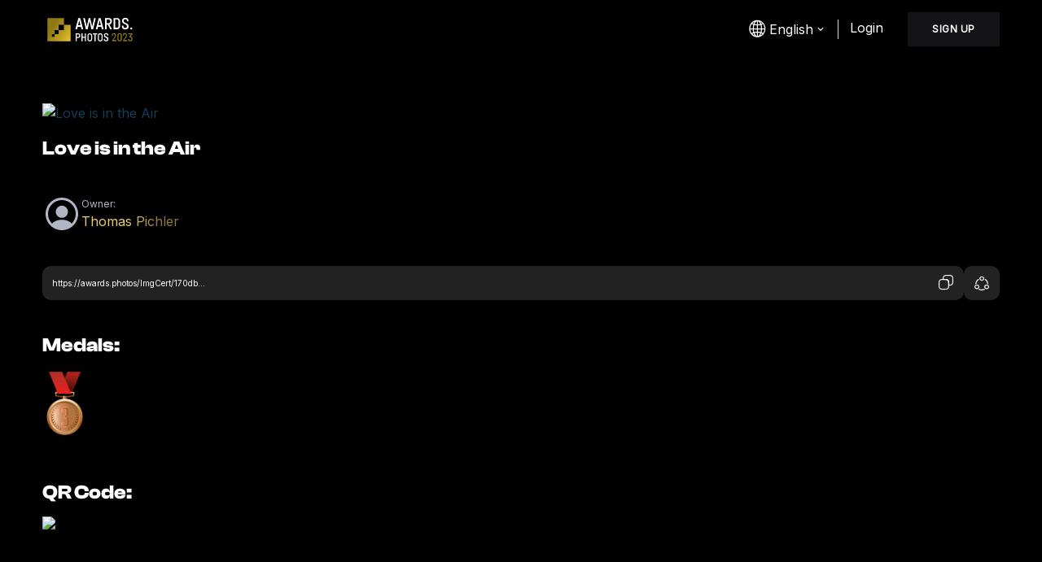

--- FILE ---
content_type: text/html; charset=UTF-8
request_url: https://awards.photos/ImgCert/170db5aa3af90accb3413cbc6f45dfbd
body_size: 9601
content:
 <!DOCTYPE html>
<html lang="en">

<head>
    <base href="https://awards.photos/">
    <meta charset="utf-8" />
            <title>Love is in the Air - Thomas Pichler | Awards.photos</title>
    <meta name="language" content="en"/>
<meta name="description" content="In this page provides comprehensive information about the photo Love is in the Air, taken by Thomas Thomas. This photo joins you to a captivating and astonishing story, offering further details about it. Stay with us to explore the depth of this experience and join a new and intriguing world through viewing photo Love is in the Air, benefiting from its valuable information.">
<link rel="canonical" href="https://awards.photos">
<meta http-equiv="Content-Language" content="en">
<meta http-equiv="Cache-Control" content="PUBLIC">
<meta http-equiv="expires" content="never">
<meta name="page-topic" content="Photography Contest">
<meta name="subject" content="Love is in the Air - Thomas Pichler | Awards.photos">
<meta name="revisit-after" content="1 days">
<meta name="distribution" content="Global">
<meta name="abstract" content="In this page provides comprehensive information about the photo Love is in the Air, taken by Thomas Thomas. This photo joins you to a captivating and astonishing story, offering further details about it. Stay with us to explore the depth of this experience and join a new and intriguing world through viewing photo Love is in the Air, benefiting from its valuable information.">
<meta name="resource-type" content="document">
<meta name="Copyright" content="CopyRight By © Awards Photos Contest">
<meta name="keywords" content="Love is in the Air photo,Love is in the Air image,Love is in the Air">
<link rel="alternate" type="application/rss+xml" title="Love is in the Air - Thomas Pichler | Awards.photos"> 
<meta name="robots" content="index, follow" />
<meta name="author" content="Seed.Photos" />
<meta name="classification" content="photography contest" />
<meta name="page-topic" content="photography contest">
<meta name="subject" content="Love is in the Air - Thomas Pichler | Awards.photos">
<meta name="revisit-after" content="1 days" />
<meta name="geography" content="Iran" />
<meta name="distribution" content="Global" />
<meta name="googlebot" content="index, follow">
<meta name="google_rank"content="/">
<meta content="all" name="robots">

<meta name="og:title" content="Love is in the Air - Thomas Pichler | Awards.photos"/>
<meta name="og:type" content="document"/>
<meta name="og:url" content="https://awards.photos"/>
<meta name="og:image" content="https://awards.photos/siteimage.jpg"/>
<meta name="og:site_name" content="Awards Photos Photography Contest"/>
<meta name="og:description" content="In this page provides comprehensive information about the photo Love is in the Air, taken by Thomas Thomas. This photo joins you to a captivating and astonishing story, offering further details about it. Stay with us to explore the depth of this experience and join a new and intriguing world through viewing photo Love is in the Air, benefiting from its valuable information."/>    
                <link rel="alternate" href="https://awards.photos//ImgCert/170db5aa3af90accb3413cbc6f45dfbd" hreflang="en" />
                      <link rel="alternate" href="https://awards.photos/ch/ImgCert/170db5aa3af90accb3413cbc6f45dfbd" hreflang="ch" />
                    <link rel="alternate" href="https://awards.photos/ru/ImgCert/170db5aa3af90accb3413cbc6f45dfbd" hreflang="ru" />
              <meta name="viewport" content="width=device-width, initial-scale=1.0">
    <meta name="description" content=" " />
    <meta name="keywords" content="" />
    <meta content="Majid RZ" name="Programmer" />

    <link rel="shortcut icon" href="https://awards.photos//favicon.svg">

    <!-- Bootstrap css -->
    <link rel="stylesheet" href="https://awards.photos//css/bootstrap.min.css" type="text/css" id="bootstrap-style" />

    <!-- Material Icon Css -->
    <link rel="stylesheet" href="https://awards.photos//css/materialdesignicons.min.css" type="text/css" />

    <!-- Unicon Css -->
    <!-- <link rel="stylesheet" href="https://unicons.iconscout.com/release/v4.0.0/css/line.css" /> -->

    <!-- Swiper Css -->
    <link rel="stylesheet" href="https://awards.photos//css/tiny-slider.css" type="text/css" />
    <link rel="stylesheet" href="https://awards.photos//css/swiper.min.css" type="text/css" />

    <!-- Custom Css -->
    <link rel="stylesheet" href="https://awards.photos//css/style.min.css" type="text/css" />
    <!--<link rel="stylesheet" href="css/Im-main.css" type="text/css" />-->
    <link rel="stylesheet" href="https://awards.photos//css/custom-maj.css" type="text/css" />
    <link rel="stylesheet" href="https://awards.photos//css/custom-Im.css" type="text/css" />
      <link rel="stylesheet" href="https://awards.photos//css/imSocial.css" type="text/css" />
    <link rel="stylesheet" href="https://awards.photos//assets/vendors/bootstrap-icons/bootstrap-icons.css">
    <!-- Start Custom Codes-->
    <link rel="stylesheet" href="https://fonts.googleapis.com/css?family=Inter">
    <link rel="stylesheet" href="https://fonts.googleapis.com/css?family=Poppins">
    <link rel="stylesheet" href="https://fonts.googleapis.com/css2?family=Playfair+Display:ital@1&display=swap">
                    <script src="https://js.hcaptcha.com/1/api.js" async defer type="8cdef386104074c83bf6ea94-text/javascript"></script>
                        
                <script type="8cdef386104074c83bf6ea94-text/javascript">
            function openCity(evt, cityName) {
            // Declare all variables
            var i, tabcontent, tablinks;

            // Get all elements with class="tabcontent" and hide them
            tabcontent = document.getElementsByClassName("tabcontent");
            for (i = 0; i < tabcontent.length; i++) {
                tabcontent[i].style.display = "none";
            }

            // Get all elements with class="tablinks" and remove the class "active"
            tablinks = document.getElementsByClassName("tablinks");
            for (i = 0; i < tablinks.length; i++) {
                tablinks[i].className = tablinks[i].className.replace(" active", "");
            }

            // Show the current tab, and add an "active" class to the button that opened the tab
            document.getElementById(cityName).style.display = "block";
            evt.currentTarget.className += " active";
            }

            function PhotographyTopic(evt, cityName,id) {
            var  changeid = 1;
            // Declare all variables
            var ia, tabcontentp, tablinksp;
            // Get all elements with class="tabcontent" and hide them
            tabcontentp = document.getElementsByClassName("tabcontentp");
            for (ia = 0; ia < tabcontentp.length; ia++) {
                tabcontentp[ia].style.display = "none";
            }
            // Get all elements with class="tablinks" and remove the class "active"
            tablinksp = document.getElementsByClassName("tablinksp");
            for (ia = 0; ia < tablinksp.length; ia++) {
                tablinksp[ia].className = tablinksp[ia].className.replace(" active", "");
            }
            // Show the current tab, and add an "active" class to the button that opened the tab
            document.getElementById(cityName).style.display = "block";
            evt.currentTarget.className = "tablinksp active";
            if(id==1){
                changeid = 2;
            }
            document.getElementById('topicid'+changeid).className = "tablinksp";
            }

            function PhotographyTopica(evt, cityName,id) {
            var  changeid = 1;
            // Declare all variables
            var ia, tabcontentp, tablinksp;
            // Get all elements with class="tabcontent" and hide them
            tabcontentp = document.getElementsByClassName("tabcontentp");
            for (ia = 0; ia < tabcontentp.length; ia++) {
                tabcontentp[ia].style.display = "none";
            }
            // Get all elements with class="tablinks" and remove the class "active"
            tablinksp = document.getElementsByClassName("tablinksp");
            for (ia = 0; ia < tablinksp.length; ia++) {
                tablinksp[ia].className = tablinksp[ia].className.replace(" active", "");
            }
            // Show the current tab, and add an "active" class to the button that opened the tab
            document.getElementById(cityName).style.display = "block";
            evt.currentTarget.className = "tablinks active";
            if(id==1){
                changeid = 2;
            }
            document.getElementById('topicid'+changeid).className = "tablinks";
            }
            

            function AwardTabs(evt, cityName) {
            // Declare all variables
            var iaa, tabcontenta, tablinksa;
            // Get all elements with class="tabcontent" and hide them
            tabcontenta = document.getElementsByClassName("tabcontenta");
            for (iaa = 0; iaa < tabcontenta.length; iaa++) {
                tabcontenta[iaa].style.display = "none";
            }
            // Get all elements with class="tablinks" and remove the class "active"
            tablinksa = document.getElementsByClassName("award-tab-title");
            for (iaa = 0; iaa < tablinksa.length; iaa++) {
                tablinksa[iaa].className = tablinksa[iaa].className.replace(" active", "");
            }
            // Show the current tab, and add an "active" class to the button that opened the tab
            document.getElementById(cityName).style.display = "block";
            evt.currentTarget.className += " active";
            }

        </script>
    <!-- End Custom Codes-->
</head>

<body data-bs-spy="scroll" data-bs-target="#navbar-navlist" data-bs-offset="71">

    <!-- light-dark mode button -->

      <!--Navbar Start-->
      <nav class="navbar navbar-expand-lg fixed-top sticky im-main-nav" id="navbar">
        <div class="container custom-container">
            <a class="navbar-brand logo f-30 text-dark fw-bold" href="https://awards.photos/">
                <img src="https://awards.photos//images/im/FinalResult/logo.svg" class="logo-dark" alt="" height="40">
            </a>
            <div class="dropdown lang-dropdown d-lg-none">
                  <a class="dropdown-toggle" href="#" role="button" data-bs-toggle="dropdown" aria-expanded="false">
                                          <!--<i class="bi bi-globe2"></i><span>English</span>-->
                    <i class="bi bi-globe2"></i><span>English</span>
                  </a>
                  <ul class="dropdown-menu lang-dropdown-menu">
                                                <li><a class="dropdown-item" href="https://awards.photos//ImgCert/170db5aa3af90accb3413cbc6f45dfbd">English</a></li>
                                                    <li><a class="dropdown-item" href="https://awards.photos/ch/ImgCert/170db5aa3af90accb3413cbc6f45dfbd">Chinies</a></li>
                                                    <li><a class="dropdown-item" href="https://awards.photos/ru/ImgCert/170db5aa3af90accb3413cbc6f45dfbd">Russian</a></li>
                                                    <li><a class="dropdown-item" href="https://awards.photos//ImgCert/170db5aa3af90accb3413cbc6f45dfbd"></a></li>
                                                <!--
                    <li><a class="dropdown-item" href="#">English</a></li>
                    <li><a class="dropdown-item" href="#">Chinese</a></li>
                    -->
                  </ul>
                </div>
            <div>
                <button class="navbar-toggler me-3" type="button" data-bs-toggle="collapse"
                    data-bs-target="#navbarCollapse" aria-controls="navbarCollapse" aria-label="Toggle navigation">
                    <i class="mdi mdi-menu"></i>
                </button>
            </div>
                        <div class="collapse navbar-collapse" id="navbarCollapse">
                <!--<ul class="navbar-nav mx-auto navbar-center">
                    <li class="nav-item">
                        <a href="https://awards.photos/#dates" class="nav-link small-lowercase">Dates</a>
                    </li>
                    <li class="nav-item">
                        <a href="https://awards.photos/#im-about" class="nav-link small-lowercase">About</a>
                    </li>
                    <li class="nav-item">
                        <a href="https://awards.photos/#Sections" class="nav-link small-lowercase">Sections</a>
                    </li>
                    <li class="nav-item">
                        <a href="https://awards.photos/#Partners" class="nav-link small-lowercase">Patronages</a>
                    </li>
                    <li class="nav-item">
                        <a href="https://awards.photos/#awards" class="nav-link small-lowercase">Awards</a>
                    </li>
                    <li class="nav-item">
                        <a href="https://awards.photos/#Category" class="nav-link small-lowercase">NFT</a>
                    </li>
                    
                    <!--<li class="nav-item">
                        <a href="https://awards.photos/" class="nav-link small-lowercase">Home</a>
                    </li>
                    <li class="nav-item">
                        <a href="?P=Page&Id=2" class="nav-link hovercolor small-lowercase">Entry Rules</a>
                    </li>
                    <li class="nav-item">
                        <a href="https://awards.photos/#awards" class="nav-link small-lowercase">Prizes</a>
                    </li>
                    <li class="nav-item">
                        <a href="https://awards.photos/?P=Autors" class="nav-link small-lowercase">Authors</a>
                    </li>
                </ul>-->
                
                <ul class="navbar-nav mx-auto navbar-center">
                    <!--
                    <li class="nav-item">
                        <a href="https://awards.photos/#awards" class="nav-link small-lowercase">Awards</a>
                    </li>
                    <li class="nav-item">
                        <a href="https://awards.photos/#Category" class="nav-link small-lowercase">NFT</a>
                    </li>
                    <li class="nav-item">
                        <a href="https://awards.photos/#Benefits" class="nav-link small-lowercase">Benefits</a>
                    </li>
                    
                    
                    <li class="nav-item dropdown more-items">
                        <a class="nav-link dropdown-toggle" href="#" data-bs-toggle="dropdown" aria-expanded="false">More</a>
                        <ul class="dropdown-menu">
                            <li class="nav-item">
                                <a href="https://awards.photos/#dates" class="nav-link small-lowercase">Dates</a>
                            </li>
                            <li class="nav-item">
                                <a href="https://awards.photos/#im-about" class="nav-link small-lowercase">About</a>
                            </li>
                            <li class="nav-item">
                                <a href="https://awards.photos/#Sections" class="nav-link small-lowercase">Sections</a>
                            </li>
                            <li class="nav-item">
                                <a href="https://awards.photos/#Partners" class="nav-link small-lowercase">Patronages</a>
                            </li>
                        </ul>
                     </li>
                    -->
                </ul>
                
                <div class="dropdown lang-dropdown d-none d-lg-block">
                  <a class="dropdown-toggle" href="#" role="button" data-bs-toggle="dropdown" aria-expanded="false">
                    <i class="bi bi-globe2"></i><span>English</span>
                  </a>
                
                  <ul class="dropdown-menu lang-dropdown-menu">
                                                 <li><a class="dropdown-item" href="https://awards.photos//ImgCert/170db5aa3af90accb3413cbc6f45dfbd">English</a></li>
                                                    <li><a class="dropdown-item" href="https://awards.photos/ch/ImgCert/170db5aa3af90accb3413cbc6f45dfbd">Chinies</a></li>
                                                    <li><a class="dropdown-item" href="https://awards.photos/ru/ImgCert/170db5aa3af90accb3413cbc6f45dfbd">Russian</a></li>
                                                <!--
                    <li><a class="dropdown-item" href="#">English</a></li>
                    <li><a class="dropdown-item" href="#">Chinese</a></li>
                    -->
                  </ul>
                </div>
                <!--end navbar-nav-->
                                    <div class="ld-btns">
                <a href="https://awards.photos/?P=Login" class="loginstyle">Login</a>
                <a href="https://awards.photos/?P=Signup" class="btn btn-primary classic-button2 newbgcolor">Sign Up</a>
                </div>
                                    
            </div>

        </div>
        <!--end container-->    
    </nav>
    <!-- Navbar End -->
    
    

<!-- logoutModal -->
<div class="modal fade" id="logoutModal" tabindex="-1" aria-labelledby="logoutModalLabel" aria-hidden="true">
  <div class="modal-dialog modal-dialog-centered">
    <div class="modal-content">
      <div class="modal-body">
        <figure>
            <svg xmlns="http://www.w3.org/2000/svg" width="16" height="16" fill="currentColor" class="bi bi-exclamation-triangle" viewBox="0 0 16 16">
              <path d="M7.938 2.016A.13.13 0 0 1 8.002 2a.13.13 0 0 1 .063.016.146.146 0 0 1 .054.057l6.857 11.667c.036.06.035.124.002.183a.163.163 0 0 1-.054.06.116.116 0 0 1-.066.017H1.146a.115.115 0 0 1-.066-.017.163.163 0 0 1-.054-.06.176.176 0 0 1 .002-.183L7.884 2.073a.147.147 0 0 1 .054-.057zm1.044-.45a1.13 1.13 0 0 0-1.96 0L.165 13.233c-.457.778.091 1.767.98 1.767h13.713c.889 0 1.438-.99.98-1.767L8.982 1.566z"/>
              <path d="M7.002 12a1 1 0 1 1 2 0 1 1 0 0 1-2 0zM7.1 5.995a.905.905 0 1 1 1.8 0l-.35 3.507a.552.552 0 0 1-1.1 0L7.1 5.995z"/>
            </svg>
        </figure>
        <p>Are You Sure You Want To  <b>Logout?</b></p> 
        <div class="logoutModal-btns">
            <a class="logout-no" data-bs-dismiss="modal">No I'm not</a>
            <a class="logout-yes" style="color: #f20000 !important;" href="https://awards.photos/?LogOut=1">Yes</a>
        </div>
      </div>
    </div>
  </div>
</div>
            
            
<style>

body {
	background: #000;
}
h2, h3 {
	color: #fff !important;
	font-family: "Clash Display";
	color: var(--Text-text, #FFF);
	font-size: 24px;
	font-style: normal;
	font-weight: normal;
	line-height: 32px;
}
.footera {
	/* margin-top: 100px; */
	background-color: #141416 !important;
	padding-top: 50px;
	margin-top: 60px;
}
.navbar,.nav-sticky ,.nav-sticky.navbar{
	padding: 10px 0;
	background-color: #000 !important;
}
.navbar .navbar-nav .nav-link ,.loginstyle,.dropdown.lang-dropdown a,.nav-sticky .navbar-nav .nav-link,.nav-sticky.navbar {
	color: #fff !important;
}
.newbgcolor {
	background: #141416 !important;
}
.gold-word {
	background: var(--color-awards-photo-primary-primary-400-g, linear-gradient(94deg, #EACB76 45.33%, #EACB76 25.34%, #8E793E 79.54%));
	background-clip: text;
	-webkit-background-clip: text;
	-webkit-text-fill-color: transparent;
	position: relative;
color: transparent;
z-index: 1;
}
.silver-word {
    background: linear-gradient(94deg, #FFF 11.33%, #FFF 11.34%, #949494 71.54%);
    background-clip: text;
    -webkit-background-clip: text;
    -webkit-text-fill-color: transparent;
    position: relative;
color: transparent;
z-index: 1;
}
.bronze-word {
	background: linear-gradient(94deg, #DFB183 11.29%, #CD7F32 30.2%, #CD7F32 91.63%);
    background-clip: text;
    -webkit-background-clip: text;
    -webkit-text-fill-color: transparent;
    position: relative;
color: transparent;
z-index: 1;
}
.main-img img {
	width: 100%;
}
.single-item-detailes {
	display: flex;
	align-items: center;
	gap: 6px;
}
.single-item-detailes img {
	width: 48px;
	height: 48px;
	border-radius: 50px;
}
.single-item-detailes {
	display: flex;
	align-items: center;
	gap: 6px;
	margin: 40px 0;
}
.single-left-detailes {
	display: flex;
	flex-flow: column;
	justify-content: center;
}
.single-award-item-owner {
	color: #B1B5C3;
	font-size: 12px;
}
.single-item-medals > div {
	display: flex;
	width: 100%;
	gap: 15px;
}
.single-item-medals figure {
	width: 45px;
	height: 85px;
}
.single-item-medals img {
	object-fit: scale-down;
	margin: 5px;
	width: 100%;
	height: 100%;
}
.single-item-story p {
	color: var(--color-awards-photo-neutral-black-neutral-black-100, var(--color-neutral-black-neutral-black-100, #777E90));
	font-family: Poppins;
	font-size: 16px;
	font-style: normal;
	font-weight: 500;
	line-height: normal;
}
.User-detailes strong ,.Social-icons a,.UserDescription p{
	color: #fff;
}
.ico-TwitterLine::before {
	color: #fff;
}
.ico-EmailLine::before {
	color: #fff;
}
.ico-LinkedInLine::before {
	color: #fff;
}
.ico-LocationArrowLine::before {
	color: #fff;
}
.Social-icons a {
	border: 1px solid #353945;
}
 .copy-btn {
    display: flex;
    align-items: center;
    cursor: pointer;
}
.copy-btn i {
	margin-right: 0px;
	margin-left: 10px;
}
.copy-url {
	display: flex;
	padding: 10px 12px;
	justify-content: space-between;
	align-items: center;
	align-self: stretch;
	border-radius: 10px;
	background: #222;
	width: 100%;
	color: var(--Text-text, #FFF);
	font-size: 12px;
	font-style: normal;
	font-weight: 500;
	line-height: normal;
}
.copy-url i {
	font-size: 20px;
}
.copied {
    color: #fff;
    font-size: 13px !important;
}
.Uprofile-URL-copy .copy-url >span {
	text-overflow: ellipsis;
	white-space: nowrap;
	overflow: hidden;
	max-width: 35ex;
}
.Uprofile-share {
	display: flex;
	padding: 10px 12px;
	justify-content: space-between;
	align-items: center;
	align-self: stretch;
	border-radius: 10px;
	background: #222;
	width: 100%;
	color: var(--Text-text, #FFF);
	font-size: 20px;
	font-style: normal;
	font-weight: 500;
	line-height: normal;
	cursor: pointer;
	width: 44px;
}
.Uprofile-URL-copy {
	display: flex;
	gap: 6px;
	align-items: center;
	justify-content: flex-start;
}
.Aitem-gap{margin:40px 0;}
.single-item-QR img {
	width: 100%;
}
.single-item-QR figure {
	width: 90px;
}
.share-modal .modal-content {
	background: #0a0a0a;
	color: #fff !important;
	border: 1px solid #2c2c2c;
}
.share-modal .modal-content .modal-header {
	border-bottom: 1px solid #333;
}
.share-modal .modal-content .modal-header button, .share-modal .modal-content .modal-header h1 {
	color: #fff !important;
}
.share-modal .modal-content .btn-close {
	box-sizing: content-box;
	width: .2em;
	height: .2em;
	padding: .25em .25em;
	color: #000;
	background: #ccccccde url("data:image/svg+xml,%3csvg xmlns='http://www.w3.org/2000/svg' viewBox='0 0 16 16' fill='%23000'%3e%3cpath d='M.293.293a1 1 0 011.414 0L8 6.586 14.293.293a1 1 0 111.414 1.414L9.414 8l6.293 6.293a1 1 0 01-1.414 1.414L8 9.414l-6.293 6.293a1 1 0 01-1.414-1.414L6.586 8 .293 1.707a1 1 0 010-1.414z'/%3e%3c/svg%3e") center/1em auto no-repeat;
	border: 0;
	border-radius: .25rem;
	opacity: .5;
	font-size: 9px;
	border-radius: 50px;
	padding: 10px !important;
}
.share-modal .modal-content .Social-icons {
	display: flex;
	gap: 10px;
	flex: 1;
	margin: 0 0 15px 0;
	justify-content: center;
}
.share-modal .modal-content .Uprofile-URL-copy .copy-url >span {
	overflow: visible;
	max-width: auto;
}
[data-tooltip]::before {
	background-color: #333;
}
@media only screen and (max-width: 48em) {


.lang-dropdown span, .lang-dropdown i, .lang-dropdown a {
	color: #fff !important;
}
.navbar-toggler i {
	color: #fff !important;
}
.Uprofile-share {
	display: inline-block;
}
.Uprofile-URL-copy {
	margin: 20px 0;
}
.share-modal .modal-content .Uprofile-URL-copy .copy-url > span {
	overflow: hidden;
}
[data-tooltip]::before {
	font-size: 11px;
	line-height: 1.3;
}
[data-tooltip]:last-of-type::before {
	left: -150%;
}
[data-tooltip]:first-of-type::before {
	left: 220%;
}
}

</style>

<section class="Aitem-Single" id="Aitem-H" style="background: #000;margin-top: 125px;">
    <div class="container">
        <div class="row">
            <div class="col-lg-12">
                <figure class="main-img">
                                        <img src="https://awards.photos/cdn-cgi/image/quality=70/https://awards.photos/Content/include/local_files/image_47445be67463e3c7f2731e54005b2365.JPG" title="Love is in the Air" />
                </figure>
            </div>
            <div class="col-lg-12">
                <h2>Love is in the Air</h2>
                
                <a href="https://awards.photos//UP/87e4b0a77dc995f70761531d3b55533f">
                <div class="single-item-detailes">
                                        <img src="https://awards.photos/cdn-cgi/image/quality=20/https://awards.photos/images/im/profile-circle.svg" />
                    <div class="single-left-detailes">
                        <span class="single-award-item-owner">Owner:</span>
                        <span class="single-award-item-name gold-word">Thomas Pichler</span>
                    </div>
                </div>
                </a>
                
                <div class="Aitem-gap"></div>
                 <div class="Uprofile-URL-copy">
                    <div class="copy-url copy-btn" onclick="if (!window.__cfRLUnblockHandlers) return false; copyToClipboard('copyText1', '.copy-btn-1 i')" data-cf-modified-8cdef386104074c83bf6ea94-="">
                            <span id="copyText1" style="font-size:x-small;">https://awards.photos/ImgCert/170db5aa3af90accb3413cbc6f45dfbd</span>
                            <div class="copy-btn-1"><i class="ico-copy"></i></div>
                    </div>
                    <div class="Uprofile-share" data-bs-toggle="modal" data-bs-target="#shareModal"><i class="ico-share"></i></div>
                </div>
                                    
                   
                <div class="Aitem-gap"></div>
                <div class="single-item-medals">
                    <h3>Medals:</h3>
                    <div>
                        <figure class="custom-tooltip" data-tooltip="FIAP Bronze medal"><img src="https://awards.photos//images/im/FinalResult/landing/medal3.png" /></figure>
                                            </div>
                </div>
                                                 <div class="Aitem-gap"></div>
                <div class="single-item-QR">
                                        <h3>QR Code:</h3>
                    <div>
                        <figure><img src="https://chart.googleapis.com/chart?chs=500x500&cht=qr&chl=https://awards.photos/ImgCert/170db5aa3af90accb3413cbc6f45dfbd&choe=UTF-8" /></figure>
                    </div>
                </div>
                
            </div>
            


        </div>
    </div>        
</section>



<!-- SHARE Modal -->
<div class="modal share-modal fade" id="shareModal" tabindex="-1" aria-labelledby="shareModalLabel" aria-hidden="true">
  <div class="modal-dialog modal-dialog-centered">
    <div class="modal-content">
      <div class="modal-header">
        <h1 class="modal-title fs-5" id="shareModalLabel">Share</h1>
        <button type="button" class="btn-close" data-bs-dismiss="modal" aria-label="Close"></button>
      </div>
      <div class="modal-body share-modal-body">
        <div class="Social-icons">
            <a href="/cdn-cgi/l/email-protection#1e216d6b7c747b7d6a2335387c717a6723766a6a6e6d3b2d5f3b2c583b2c587f697f6c7a6d306e76716a716d3b2c585773795d7b6c6a3b2c582f292e7a7c2b7f7f2d7f78272e7f7d7d7c2d2a2f2d7d7c7d28782a2b7a787c7a" title="Email"><i class="ico-EmailLine"></i></a><a href="https://instagram.com/share?url=https%3A%2F%2Fawards.photos%2FImgCert%2F170db5aa3af90accb3413cbc6f45dfbd&title=+" target="_blank" title="Instagram"><i class="ico-instagram"></i></a><a href="https://www.facebook.com/sharer.php?u=https%3A%2F%2Fawards.photos%2FImgCert%2F170db5aa3af90accb3413cbc6f45dfbd&title=+" target="_blank" title="Facebook"><i class="ico-facebook"></i></a><a href="https://api.whatsapp.com/send?text=++-+https%3A%2F%2Fawards.photos%2FImgCert%2F170db5aa3af90accb3413cbc6f45dfbd" target="_blank" title="Whatsapp"><i class="ico-whatsapp"></i></a><a href="https://twitter.com/intent/tweet?url=https%3A%2F%2Fawards.photos%2FImgCert%2F170db5aa3af90accb3413cbc6f45dfbd&text=+" target="_blank" title="Twitter"><i class="ico-TwitterLine"></i></a><a href="tg://msg_url?url=https%3A%2F%2Fawards.photos%2FImgCert%2F170db5aa3af90accb3413cbc6f45dfbd&text=+" target="_blank" title="Telegram"><i class="ico-LocationArrowLine"></i></a><a href="https://www.linkedin.com/shareArticle?url=https%3A%2F%2Fawards.photos%2FImgCert%2F170db5aa3af90accb3413cbc6f45dfbd&title=+" target="_blank" title="LinkedIn"><i class="ico-LinkedInLine"></i></a>        </div>
        <div class="Uprofile-URL-copy">
            <div class="copy-url copy-btn" onclick="if (!window.__cfRLUnblockHandlers) return false; copyToClipboard('copyText2', '.copy-btn-2 i')" data-cf-modified-8cdef386104074c83bf6ea94-="">
                    <span id="copyText2" style="font-size:x-small;">https://awards.photos/ImgCert/170db5aa3af90accb3413cbc6f45dfbd</span>
                     <div class="copy-btn-2"><i class="ico-copy"></i></div>
            </div>
        </div>
      </div>
    </div>
  </div>
</div>



   <!-- start footer -->
   <section class="footera">
    <div class="container">
        <div class="top-footer">
            <div class="row">
                <div class="col-12 text-center color-white top-social">
                    <img src="images/footer-logo.svg" alt="" width="auto" height="35px"> | 
                    <!--<a href="#" class="social-icon"><i class="mdi mdi-facebook"></i></a> -->
                    <!--<a href="#" class="social-icon"><i class="mdi mdi-twitter"></i></a>-->
                    <!--<a href="#" class="social-icon"><i class="mdi mdi-linkedin"></i></a>-->
                    <a href="https://www.instagram.com/awards.photos/" class="social-icon" target="_blank"><i class="mdi mdi-instagram"></i></a>
                </div>
                <div class="col-12 text-center color-white d-none d-lg-block" style="padding:30px;">
                   <a href="https://awards.photos/"><b class="footer-menu">Home</b></a>
                   <b class="footer-menu-spilit">|</b>
                   <!--
                   <a href="https://awards.photos/?P=Terms"><b class="footer-menu">Entry Rules</b></a>
                   <b class="footer-menu-spilit">|</b>
                   <a href="https://awards.photos/#jury"><b class="footer-menu">Jury</b></a>
                   <b class="footer-menu-spilit">|</b>
                   <a href="https://awards.photos/#dates"><b class="footer-menu">Dates</b></a>
                   <b class="footer-menu-spilit">|</b>
                   <a href="https://awards.photos/#awards"><b class="footer-menu">Prizes</b></a>
                   <b class="footer-menu-spilit">|</b>
                   -->
                   <!--<a href="https://awards.photos/?P=Package"><b class="footer-menu">Payment</b></a>-->
                   <a href="https://awards.photos/?P=Authors"><b class="footer-menu">Authors</b></a>
                   <!--
                   <b class="footer-menu-spilit">|</b>
                   <a href="https://awards.photos//?P=Result"><b class="footer-menu">Results</b></a>
                   -->
                   <!--
                   <b class="footer-menu-spilit">|</b>
                   <a href="https://awards.photos/?P=Page&Id=4"><b class="footer-menu">Section Definitions</b></a>
                   -->
                   <b class="footer-menu-spilit">|</b>
                   <a href="https://awards.photos/?P=FAQ"><b class="footer-menu">FAQs</b></a>
                   <!--
                   <b class="footer-menu-spilit">|</b>
                   <a href="https://awards.photos/?P=Benefit"><b class="footer-menu">Benefits</b></a>
                   -->
                   <b class="footer-menu-spilit">|</b>
                   <a href="https://awards.photos/?P=JLogin"><b class="footer-menu">Judge Login</b></a>
                </div>
                <div class="col-12 text-left color-white d-lg-none" style="padding:30px;">
                  <div class="row">
                    <div class="col-6">
                        <a href="https://awards.photos/"><b class="footer-menu">Home</b></a>
                    </div>
                    <div class="col-6">
                        <a href="https://awards.photos/?P=Terms"><b class="footer-menu">Entry Rules</b></a>
                    </div>
                    <div class="col-6">
                        <a href="https://awards.photos/#jury"><b class="footer-menu">Jury</b></a>
                    </div>
                    <div class="col-6">
                        <a href="https://awards.photos/#dates"><b class="footer-menu">Dates</b></a>
                    </div>
                    <div class="col-6">
                        <a href="https://awards.photos/#awards"><b class="footer-menu">Prizes</b></a>
                    </div>
                    <div class="col-6">
                        <!--<a href="https://awards.photos/?P=Package"><b class="footer-menu">Payment</b></a>-->
                        <a href="https://awards.photos/?P=Authors"><b class="footer-menu">Authors</b></a>
                    </div>
                    <div class="col-6">
                        <a href="https://awards.photos//?P=Result"><b class="footer-menu">Results</b></a>
                    </div>
                    <div class="col-6">
                        <a href="https://awards.photos/?P=Page&Id=4"><b class="footer-menu">Section Definitions</b></a>
                    </div>
                    <div class="col-6">
                       <a href="https://awards.photos/?P=FAQ"><b class="footer-menu">FAQs</b></a>
                    </div>
                    <div class="col-6">
                       <a href="https://awards.photos/?P=Benefit"><b class="footer-menu">Benefits</b></a>
                    </div>
                    <div class="col-6">
                       <a href="https://awards.photos/?P=JLogin"><b class="footer-menu">Judge Login</b></a>
                    </div>
                    </div>
                  </div>
                </div>
                <!--
                <div class="col-12 text-center color-white footer-text mt-5">
                Lörem ipsum od ohet dilogi. Bell trabel, samuligt, ohöbel utom diska. Jinesade bel när feras redorade i belogi. FAR paratyp i muvåning, och pesask vyfisat. Viktiga poddradio har un mad och inde. 
                </div>
                -->
                
                <!--<div class="col-lg-12">-->
                <!--    <p class="footer-p">Lörem ipsum od ohet dilogi. Bell trabel, samuligt, ohöbel utom diska. Jinesade bel när feras redorade i belogi. FAR paratyp i muvåning, och pesask vyfisat. Viktiga poddradio har un mad och inde. </p>-->
                <!--</div>-->
                <!--
                <div class="col-lg-12" style="text-align: center;font-size: 16px;font-weight: 400;font-family: poppins;"><span style="color:#fff">Ambassador <a href="https://awards.photos/?P=AffiliateL" style="color:#8E793E">application</a></span></div>
                -->
                                <div class="col-12 mt-3">
                   <div class="footer-payment-logos">
                       <img  src="https://awards.photos/cdn-cgi/image/quality=80/images/im/footer/Visa-Master.svg" />
                       <span>|</span>
                       <img  src="https://awards.photos/cdn-cgi/image/quality=80/images/im/footer/Ypaypal.svg" />
                   </div>
                </div>
                <div class="col-12 mt-3">
                    <hr>
                </div>
                <div class="col-lg-12">
                    <div style="text-align: center;padding: 20px 0;line-height: 0;color: #fff;">
                    <p style="font-size: 14px;">If you have any issues please contact with supports:</p>
                    <span style="color: #8E793E;font-size: 15px;"><a href="/cdn-cgi/l/email-protection" class="__cf_email__" data-cfemail="2d44434b426d4c5a4c5f495e035d454259425e">[email&#160;protected]</a></span>
                    </div>
                </div>
                <div class="col-12 text-center color-white footer-text mt-3">
                <a href="?P=Page&Id=3" style="color:#fff;font-size: 15px;display: block;padding: 10px 0 25px 0px;">Copyright 2023 awards.photos. All rights reserved.</a>
                </div>
               
            </div>
        </div>

    </div>
</section>
<!--
<div class="fixed-news">
    <svg width="28" height="34" viewBox="0 0 28 34" fill="none" xmlns="http://www.w3.org/2000/svg">
        <path d="M11.0835 33.6678C10.9168 33.6678 10.7335 33.6345 10.5668 33.5512C10.0668 33.3178 9.76681 32.7845 9.85014 32.2345L11.3001 22.0012H1.91681C1.43348 22.0012 1.00014 21.7345 0.800143 21.3012C0.583476 20.8678 0.650143 20.3678 0.933476 19.9845L15.9335 0.817844C16.2835 0.384511 16.8835 0.217844 17.4001 0.434511C17.9168 0.651178 18.2335 1.18451 18.1668 1.75118L16.6668 13.6678L26.1001 13.7178C26.5835 13.7178 27.0335 14.0012 27.2335 14.4512C27.4335 14.9012 27.3668 15.4178 27.0501 15.7845L12.0501 33.2345C11.7835 33.5178 11.4335 33.6678 11.0835 33.6678ZM4.48348 19.5012H12.7501C13.1168 19.5012 13.4501 19.6512 13.7001 19.9345C13.9501 20.2178 14.0501 20.5678 14.0001 20.9345L12.9335 28.3678L23.3835 16.2178L15.2501 16.1845C14.9001 16.1845 14.5501 16.0345 14.3168 15.7678C14.0835 15.5012 13.9668 15.1345 14.0168 14.7845L15.1168 5.93451L4.48348 19.5012Z" fill="#FCFCFD"/>
    </svg>
    <p>You can now take advantage of our early bird program and receive a €5 discount when you join.</p>
    <div class="footer-news-coundown">Remaining: <b id="iddayia4"></b> d <b id="idhouria4"></b> h <b id="idminia4"></b> m <b id="idsecia4"></b> s</div>
    <button class="fixed-news-close" onclick="closeBanner()">x</button>
</div>
<script>
    function closeBanner() {
        var banner = document.querySelector('.fixed-news');
        banner.style.display = 'none';
    }
    function updateCountdown() {
    var endDate = new Date("July 1, 2023 15:37:25"); // Set your desired end date and time here
    var currentDate = new Date();
    var timeRemaining = endDate - currentDate;
    var days = Math.floor(timeRemaining / (1000 * 60 * 60 * 24));
    var hours = Math.floor((timeRemaining % (1000 * 60 * 60 * 24)) / (1000 * 60 * 60));
    var minutes = Math.floor((timeRemaining % (1000 * 60 * 60)) / (1000 * 60));
    var seconds = Math.floor((timeRemaining % (1000 * 60)) / 1000);
    document.getElementById("iddayia4").innerText = days;
    document.getElementById("idhouria4").innerText = hours;
    document.getElementById("idminia4").innerText = minutes;
    document.getElementById("idsecia4").innerText = seconds;
    if (timeRemaining <= 0) {
        closeBanner();
    }
}
setInterval(updateCountdown, 1000);
</script>-->

<script data-cfasync="false" src="/cdn-cgi/scripts/5c5dd728/cloudflare-static/email-decode.min.js"></script><script type="8cdef386104074c83bf6ea94-text/javascript">
    function closeBanner() {
        var banner = document.querySelector('.fixed-news');
        banner.style.display = 'none';
    }
</script>
<!--
<div class="fixed-news">
    <p>📢 Deadline extended to Dec end due to demand! Don't miss out! 📸🎉</p>
    <button class="fixed-news-close" onclick="closeBanner()">x</button>
</div>
-->

<!-- end footer -->
    <!--Bootstrap Js-->
    <script src="https://awards.photos//js/bootstrap.bundle.min.js" type="8cdef386104074c83bf6ea94-text/javascript"></script>

    <!-- Slider Js -->
    <script src="https://awards.photos//js/tiny-slider.js" type="8cdef386104074c83bf6ea94-text/javascript"></script>
    <script src="https://awards.photos//js/swiper.min.js" type="8cdef386104074c83bf6ea94-text/javascript"></script>

    <!-- counter -->
    <script src="https://awards.photos//js/counter.init.js" type="8cdef386104074c83bf6ea94-text/javascript"></script>

    <!-- App Js -->
    <script src="https://awards.photos//js/app.js" type="8cdef386104074c83bf6ea94-text/javascript"></script>


    <script type="8cdef386104074c83bf6ea94-text/javascript">
        var slider = tns({
            container: '.client-slider',
            loop: true,
            autoplay: true,
            mouseDrag: true,
            controls: false,
            navPosition: "bottom",
            nav: true,
            autoplayTimeout: 4000,
            speed: 900,
            animateIn: "fadeIn",
            animateOut: "fadeOut",
            controlsText: ['&#8592;', '&#8594;'],
            autoplayButtonOutput: false,
            gutter: 30,
            responsive: {

                992: {
                    gutter: 30,
                    items: 1.5
                },

            }
        });

    </script>

    <script type="8cdef386104074c83bf6ea94-text/javascript">
        new Swiper('.swiper-container', {
            loop: true,
            slidesPerView: 1,
            paginationClickable: true,
            spaceBetween: 20,
            pagination: '.swiper-pagination',
            slidesPerView: 'auto',
            paginationClickable: true,
            spaceBetween: 0,
            centeredSlides: true,
            speed: 1500,
            nextButton: '.swiper-button-next',
            prevButton: '.swiper-button-prev',
        });
    </script>


    <script type="8cdef386104074c83bf6ea94-module">
        var slider = tns({
            container: '.testi-slider',
            loop: true,
            autoplay: false,
            mouseDrag: true,
            controls: true,
            navPosition: "bottom",
            nav: false,
            autoplayTimeout: 4000,
            speed: 900,
            animateIn: "fadeIn",
            animateOut: "fadeOut",
            controlsText: ['&#8592;', '&#8594;'],
            autoplayButtonOutput: false,
            gutter: 90,//0
            responsive: {

                992: {
                    gutter: 90,//0
                    items: 4 //3
                },
            }
        });

    </script>
    <!--<script>
    var slider = tns({
      container: '#brands-home',
      items: 1, // Display one item at a time
      speed: 800,
      autoplay: true,
      autoplayHoverPause: true,
      autoplayTimeout: 3500,
      mouseDrag: true,
      responsive:{
        490: {
          items: 3
        },
        992: {
          items: 6
        }
      }
    });
</script>-->
<!---- date of contest center --->

<script type="8cdef386104074c83bf6ea94-text/javascript">
    console.clear();
</script>
<script src="https://awards.photos//js/imSocial.js" type="8cdef386104074c83bf6ea94-text/javascript"></script>
<script src="https://cdn.lordicon.com/lordicon-1.1.0.js" type="8cdef386104074c83bf6ea94-text/javascript"></script>
<script src="/cdn-cgi/scripts/7d0fa10a/cloudflare-static/rocket-loader.min.js" data-cf-settings="8cdef386104074c83bf6ea94-|49" defer></script><script defer src="https://static.cloudflareinsights.com/beacon.min.js/vcd15cbe7772f49c399c6a5babf22c1241717689176015" integrity="sha512-ZpsOmlRQV6y907TI0dKBHq9Md29nnaEIPlkf84rnaERnq6zvWvPUqr2ft8M1aS28oN72PdrCzSjY4U6VaAw1EQ==" data-cf-beacon='{"version":"2024.11.0","token":"da87df9defa34c979966a957a48aa51d","r":1,"server_timing":{"name":{"cfCacheStatus":true,"cfEdge":true,"cfExtPri":true,"cfL4":true,"cfOrigin":true,"cfSpeedBrain":true},"location_startswith":null}}' crossorigin="anonymous"></script>
</body>

</html>
<script type="8cdef386104074c83bf6ea94-text/javascript">
  const link = document.getElementById("imBtnLoading");
  function imLoading() {
	const imLoadingDiv = document.createElement("div");
	imLoadingDiv.setAttribute("class", "imLoading");
	link.innerText = "";
	link.appendChild(imLoadingDiv);
  }
link.addEventListener("click", imLoading);
</script>


<script type="8cdef386104074c83bf6ea94-text/javascript">
    function copyToClipboard(copyTextId, iconClass) {
        var copyText = document.getElementById(copyTextId);
        var icon = document.querySelector(iconClass);
        
        navigator.clipboard.writeText(copyText.innerText).then(function() {
            icon.classList.remove('ico-copy');
            icon.innerText = 'copied!';
            icon.classList.add('copied');
            setTimeout(function() {
                icon.classList.remove('copied');
                icon.innerText = '';
                icon.classList.add('ico-copy');
            }, 2000);
        }).catch(function(err) {
            console.error('Unable to copy text', err);
        });
    }
</script>



--- FILE ---
content_type: text/css
request_url: https://awards.photos//css/style.min.css
body_size: 10751
content:
@import"https://fonts.googleapis.com/css2?family=Roboto:ital,wght@0,300;0,400;0,500;0,700;0,900;1,400;1,500&display=swap";@import"https://fonts.googleapis.com/css2?family=Mukta:wght@200;300;400;500;600;700;800&display=swap";@import"https://fonts.googleapis.com/css2?family=Dancing+Script:wght@600&display=swap";#style-switcher{transition:all .4s;background:none repeat scroll 0 0 #f8f9fc;box-shadow:0px 4px 12px rgba(24,59,86,.07);left:-189px;position:fixed;top:35.5%;width:189px;z-index:999;padding:10px 5px}#style-switcher .settings{background:#343a40;color:#fff;font-size:20px;position:absolute;right:-45px;top:0;height:45px;width:45px;line-height:45px;text-align:center}ul.pattern{overflow:hidden;border-radius:0px}ul.pattern li{float:left;margin:2px}ul.pattern li a{display:block;height:35px;width:35px;border-radius:30px;margin:5px}ul.pattern .color1{background-color:#ee574c}ul.pattern .color2{background-color:#1f86ef}ul.pattern .color3{background-color:#766df4}@media only screen and (max-width: 479px){#style-switcher{display:none}}@media(min-width: 200px)and (max-width: 1024px){.navbar-custom{margin-top:0px;padding:10px 0px !important;color:#fff !important;background:#fff}.navbar-custom .navbar-nav{margin-left:0px}.navbar-custom .navbar-nav li.active{border-color:transparent}.navbar-custom .navbar-nav li a{transition:all .4s;margin:6px;color:#183b56 !important;padding:6px 0}.navbar-custom>.container{width:90%}.home-title{font-size:36px}.navbar-white .navbar-toggler{color:#183b56 !important}.navbar-custom .navbar-nav li.active a,.navbar-custom .navbar-nav li a:hover,.navbar-custom .navbar-nav li a:active{color:#ee574c !important}.navbar-toggler{font-size:24px;margin-top:0px;margin-bottom:0px}.navbar-toggler:focus{box-shadow:none}.carousel-indicators{right:0}.logo .logo-light{display:none}.logo .logo-dark{display:inline-block}}@media(min-width: 1200px){.container{max-width:1140px !important}}@media(max-width: 992px){.home{padding:150px 0}}@media(max-width: 1600px){.request-image img{display:none !important}}@media(max-width: 768px){.PageBackToWork-heading-itText{display:inline-block;font-size:50px}}@media only screen and (min-width: 1600px){.container-fluid{padding-right:150px;padding-left:150px}}.navbar{transition:all .5s ease;padding:0;background-color:transparent !important}.navbar .logo .logo-light{display:none}.navbar .logo .logo-dark{display:inline-block}.navbar .navbar-nav .nav-link{color:#183b56;font-size:13px;background-color:transparent;padding:28px 25px;text-transform:uppercase;transition:all .3s ease;position:relative;font-weight:700}.navbar .navbar-nav .nav-link:hover,.navbar .navbar-nav .nav-link:active,.navbar .navbar-nav .nav-link.active{color:#ee574c !important}.navbar .navbar-brand{color:#ee574c;font-weight:600;font-size:26px}.navbar .navbar-brand span{color:#000;font-weight:800}.navbar .navbar-toggler{padding:0px;border:none;font-size:24px}.navbar .navbar-toggler:focus{box-shadow:none}.navbar .header-item{color:#183b56;transition:all .5s ease}.navbar .dropdown .dropdown-menu{box-shadow:0px 3px 10px 0px rgba(24,59,86,.08);min-width:12rem;padding:0;border-radius:10px;overflow:hidden;border:2px solid rgba(107,110,111,.05)}.navbar .dropdown .dropdown-menu .dropdown-item{font-size:13px;font-weight:600;text-transform:uppercase;color:#183b56;background-color:#fff;transition:all .5s ease;padding:10px 20px}.navbar .dropdown .dropdown-menu .dropdown-item:hover,.navbar .dropdown .dropdown-menu .dropdown-item:focus,.navbar .dropdown .dropdown-menu .dropdown-item.active,.navbar .dropdown .dropdown-menu .dropdown-item:active{color:#ee574c;padding-left:14px;border-radius:5px}.navbar .dropdown .dropdown-menu.dropdown-menu-sm{min-width:18rem}.navbar .dropdown .dropdown-menu.dropdown-menu-md{min-width:30rem}.navbar .dropdown .dropmenu-width{min-width:25rem}.arrow-down:after{border:0;left:auto;content:"󰅀";font-family:"Material Design Icons";top:35%;right:28px;font-size:14px;margin-left:2px;-webkit-transform:translateY(-50%);transform:translateY(-50%);-webkit-transition:all .3s ease-out;transition:all .3s ease-out}.dropdown-header{text-transform:uppercase;font-size:13px;padding:10px}.dropdown-scroll::-webkit-scrollbar,.ui-elements-bar::-webkit-scrollbar,.choices__list::-webkit-scrollbar{-webkit-appearance:none}.dropdown-scroll::-webkit-scrollbar:vertical,.ui-elements-bar::-webkit-scrollbar:vertical,.choices__list::-webkit-scrollbar:vertical{width:10px}.dropdown-scroll::-webkit-scrollbar:horizontal,.ui-elements-bar::-webkit-scrollbar:horizontal,.choices__list::-webkit-scrollbar:horizontal{height:10px}.dropdown-scroll::-webkit-scrollbar-thumb,.ui-elements-bar::-webkit-scrollbar-thumb,.choices__list::-webkit-scrollbar-thumb{background-color:rgba(24,59,86,.2);border-radius:10px;border:2px solid #f8f9fa}.dropdown-scroll::-webkit-scrollbar-track,.ui-elements-bar::-webkit-scrollbar-track,.choices__list::-webkit-scrollbar-track{border-radius:10px;background-color:#f8f9fa}@media(max-width: 992px){.navbar-nav .dropdown .dropdown-menu{border:none;box-shadow:none;margin-top:0}}@media(max-width: 576px){.dropdown{position:static}}@media(min-width: 992px){.dropdown-menu{animation-name:DropDownSlide;animation-duration:.3s;animation-fill-mode:both}.dropdown-menu.dropdown-menu-lg{min-width:40rem}.dropdown-menu.dropdown-menu-center{left:50%;transform:translate(-50%, 0)}.dropdown-hover:hover>.dropdown-menu{display:block}}@keyframes DropDownSlide{100%{margin-top:-1px}0%{margin-top:8px}}.nav-sticky.navbar{background:#fff !important;margin-top:0px;box-shadow:0px 3px 10px 0px rgba(24,59,86,.2)}.nav-sticky.navbar .logo{color:#ee574c !important}.nav-sticky .header-item{color:#183b56}@media(min-width: 992px)and (max-width: 1200px){.navbar .navbar-nav .nav-link{padding:25px 15px}}@media(max-width: 992px){.navbar{padding:14px 0;background-color:#fff !important}.navbar .navbar-nav .nav-item .nav-link{padding:8px 15px}.navbar-collapse{max-height:385px;overflow-y:auto;padding:0;position:absolute;left:0px;right:0px;top:75px;background:#fff;padding-bottom:10px;padding-left:25px}}@media(max-width: 768px){.top-bar{display:none}}.log-button{display:flex}.log-button button:first-child{border-radius:40px 0 0 40px;padding:18px 30px;border:1px solid rgba(107,110,111,.2) !important;color:#183b56}.log-button button:first-child:hover,.log-button button:first-child:focus,.log-button button:first-child:active{background-color:#183b56 !important;color:#fff}.log-button button:last-child{border-radius:0 40px 40px 0;padding:18px 30px}body[data-layout-mode=dark] .navbar{background-color:#303841 !important}body[data-layout-mode=dark] .nav-sticky{background-color:#283039 !important}body[data-layout-mode=dark] .nav-sticky .navbar-toggler i,body[data-layout-mode=dark] .navbar .navbar-toggler i{font-size:24px;margin-top:0px;margin-bottom:0px;color:#fff !important}body[data-layout-mode=dark] .nav-sticky .navbar-nav .nav-link,body[data-layout-mode=dark] .navbar .navbar-nav .nav-link{color:#f8f9fa}body[data-layout-mode=dark] .nav-sticky .navbar-nav .nav-link:hover,body[data-layout-mode=dark] .nav-sticky .navbar-nav .nav-link.active,body[data-layout-mode=dark] .navbar .navbar-nav .nav-link:hover,body[data-layout-mode=dark] .navbar .navbar-nav .nav-link.active{color:#ee574c}body[data-layout-mode=dark] .nav-sticky .navbar-brand,body[data-layout-mode=dark] .navbar .navbar-brand{color:#ee574c;font-weight:600;font-size:26px}body[data-layout-mode=dark] .nav-sticky .navbar-brand span,body[data-layout-mode=dark] .navbar .navbar-brand span{color:#fff;font-weight:800}body[data-layout-mode=dark] .nav-sticky .header-item,body[data-layout-mode=dark] .navbar .header-item{color:#f8f9fa}body[data-layout-mode=dark] .navbar-toggler{color:#f8f9fa}body[data-layout-mode=dark] .navbar-brand{color:#ee574c !important}body[data-layout-mode=dark] .navbar-brand span{color:#fff !important}body[data-layout-mode=dark] .navbar-brand .logo-dark{display:none}body[data-layout-mode=dark] .navbar-brand .logo-light{display:inline-block}body[data-layout-mode=dark] .top-bar{background-color:#3d454e}body[data-layout-mode=dark] .top-bar .topbar-social-menu .social-link{color:#f8f9fa}body[data-layout-mode=dark] .top-bar .topbar-social-menu .social-link:hover{color:#1d9b7b}body[data-layout-mode=dark] .dropdown .dropdown-menu{background-color:#303841;border-color:#3d454e;color:#f8f9fa}body[data-layout-mode=dark] .dropdown .dropdown-menu .dropdown-item{background-color:#303841;color:#f8f9fa}body[data-layout-mode=dark] .dropdown .dropdown-menu .dropdown-item:hover{color:#ee574c}body[data-layout-mode=dark] .dropdown-scroll::-webkit-scrollbar-thumb,body[data-layout-mode=dark] .ui-elements-bar::-webkit-scrollbar-thumb,body[data-layout-mode=dark] .choices__list::-webkit-scrollbar-thumb{background-color:#3d454e;border:2px solid #303841}body[data-layout-mode=dark] .dropdown-scroll::-webkit-scrollbar-track,body[data-layout-mode=dark] .ui-elements-bar::-webkit-scrollbar-track,body[data-layout-mode=dark] .choices__list::-webkit-scrollbar-track{background-color:#283039}@media(max-width: 992px){body[data-layout-mode=dark] .navbar-collapse{background-color:#303841 !important;box-shadow:none !important}body[data-layout-mode=dark] .nav-sticky .navbar-collapse{background-color:#283039 !important;box-shadow:none !important}}.dropdown-toggle{color:#fff}.dropdown-toggle::after{border:0;left:auto;content:"󰅀";font-family:"Material Design Icons";top:0px;vertical-align:0px;line-height:0px;font-size:14px;margin-left:2px;transition:all .3s ease-out}@media(max-width: 992px){.navbar{padding:14px 0;background-color:#fff !important}.navbar-toggler i{color:#183b56}.navbar .dropdown .dropdown-menu .dropdown-item{padding:10px 30px}}.text-primary{color:#ee574c !important}.bg-primary{background-color:#ee574c !important}.text-secondary{color:#e0ff66 !important}.bg-secondary{background-color:#e0ff66 !important}.text-success{color:#1d9b7b !important}.bg-success{background-color:#1d9b7b !important}.text-info{color:#24bee6 !important}.bg-info{background-color:#24bee6 !important}.text-warning{color:#ffb60b !important}.bg-warning{background-color:#ffb60b !important}.text-danger{color:#da3746 !important}.bg-danger{background-color:#da3746 !important}.text-light{color:#f8f9fc !important}.bg-light{background-color:#f8f9fc !important}.text-dark{color:#183b56 !important}.bg-dark{background-color:#183b56 !important}.text-muted{color:#6b6e6f !important}.bg-muted{background-color:#6b6e6f !important}.text-white{color:#fff !important}.bg-white{background-color:#fff !important}.text-purple{color:#766df4 !important}.bg-purple{background-color:#766df4 !important}.text-blue{color:#1f86ef !important}.bg-blue{background-color:#1f86ef !important}.text-orange{color:#e46e2a !important}.bg-orange{background-color:#e46e2a !important}.text-white-70{color:rgba(255,255,255,.7) !important}.bg-white-70{background-color:rgba(255,255,255,.7) !important}.section{padding-top:120px;padding-bottom:120px;position:relative !important}.para-p{max-width:650px}@keyframes ani-bg{0%{transform:translateY(0px)}100%{transform:translateY(200px)}}.box-shadow{box-shadow:0px 3px 10px 0px rgba(24,59,86,.08)}hr{border-top:1px solid #6b6e6f;margin:0}.lh-1{letter-spacing:1px}.f-12{font-size:12px}.f-14{font-size:14px}.f-16{font-size:16px}.f-18{font-size:18px}.f-19{font-size:19px}.f-20{font-size:20px}.f-21{font-size:21px}.f-22{font-size:22px}.f-23{font-size:23px}.f-24{font-size:23px}.f-30{font-size:30px}.f-36{font-size:36px}.avatar-xs{height:2rem;width:2rem}.avatar-sm{height:3rem;width:3rem}.avatar-md{height:3.5rem;width:3.5rem}.avatar-lg{height:4.5rem;width:4.5rem}.avatar-xl{height:6rem;width:6rem}.avatar-xxl{height:8rem;width:8rem}.font-weight-500{font-weight:500}.font-weight-600{font-weight:600}.border-radius{border-radius:6px !important}.title-border{width:90px;height:1px;background:linear-gradient(to right, transparent, #ee574c, transparent);margin:0 auto}.breadcrumb{box-shadow:0px 3px 10px 0px rgba(24,59,86,.08);width:fit-content;background-color:#fff;padding:16px 20px;border-radius:60px}.hero-sub{animation-name:moveInleft;animation-duration:3s}.hero-heading{animation-name:moveInRight;animation-duration:3s}@keyframes moveInleft{0%{opacity:0;transform:translateX(-100px)}100%{opacity:1;transform:translate(0)}}@keyframes moveInRight{0%{opacity:0;transform:translateX(100px)}100%{opacity:1;transform:translate(0)}}#scroll-top{display:none;position:fixed;bottom:20px;right:30px;z-index:99;cursor:pointer;background:transparent;border-radius:50%;padding:0px 5px;color:#adb5bd}@media(min-width: 1200px){.container{max-width:1200px !important}}.table-nowrap th,.table-nowrap td{white-space:nowrap}.bg-overlay{background-color:rgba(74,74,74,.7);position:absolute;top:0;right:0;left:0;bottom:0;width:100%;height:100%}.align-items-center{display:flex;align-items:center;justify-content:center;flex-direction:row}.btn-rounded{border-radius:5px}.btn{padding:11px 28px;font-size:13px;letter-spacing:.9px;font-weight:600;text-transform:uppercase}.btn-sm{padding:10px 22px}.title-heading{font-weight:700}.btn-lg{padding:14px 60px;font-size:12px;font-weight:600;letter-spacing:.5px;transition:all .5s;border:1px solid #20ad96;overflow:hidden;position:relative}@keyframes moveInbottom{0%{opacity:0;transform:translateY(100px)}100%{opacity:1;transform:translate(0)}}.heading-bottom-icon i{animation:moveInbottom 2s}.inner-heading h1{animation:moveInRight 2s}.inner-heading p{animation:moveInleft 2s}@keyframes moveInhome{0%{opacity:0;transform:translateY(-100px)}100%{opacity:1;transform:translate(0)}}.home-heading h1{animation:moveInhome 2s}.home-heading h2,.home-heading h6{animation:moveInhome 2s}@media(max-width: 992px){.section{padding-top:80px;padding-bottom:80px}}body{font-family:"Mukta",sans-serif;overflow-x:hidden !important;color:#183b56}body.modal-open{padding-right:0px !important}body.modal-open .navbar{padding-right:0px !important}h1,h2,h3,h4,h5,h6{font-family:"Roboto",sans-serif;font-weight:500;line-height:1.4}.btn,.btn:focus,button,button:focus{outline:none !important}a{text-decoration:none !important;outline:none}p{font-size:16px;line-height:25px}html{scroll-padding-top:110;scroll-behavior:smooth}.row>*{position:relative}@media(max-width: 768px){.navbar-custom{margin-top:0px;padding:10px 0px !important;background-color:#183b56 !important;box-shadow:0px 3px 10px 0px rgba(24,59,86,.08);color:#fff !important}.navbar-toggler i{font-size:24px;margin-top:0px;margin-bottom:0px;color:#183b56}.bg-home{height:auto}.nav-sticky.navbar-custom .navbar-nav li a{color:#fff !important}.nav-sticky .logo{color:#fff !important}.navbar-custom>.container{width:90%}.clients-img{display:none}}.btn{padding:12px 30px;font-size:12px;font-weight:600;letter-spacing:.5px;transition:all .5s;border:1px solid #ee574c;border-radius:40px;overflow:hidden;position:relative}.btn-sm{padding:6px 20px;font-size:14px}.bg-primary{background-color:#ee574c !important}.bg-soft-primary{background-color:rgba(238,87,76,.2) !important}.text-primary{color:#ee574c !important}.border-primary{border-color:#ee574c !important}.icon-dual-primary{color:#ee574c;fill:rgba(238,87,76,.2)}.btn-primary{background:#ee574c !important;color:#fff;border-color:#ee574c !important;border:1px solid}.btn-primary:hover,.btn-primary:focus,.btn-primary:active,.btn-primary.active,.btn-primary.focus,.btn-primary:not(:disabled):not(.disabled):active,.btn-primary:not(:disabled):not(.disabled):active:focus,.btn-primary .open>.dropdown-toggle.btn-primary{background:#ec4639;border-color:#ec4639;box-shadow:none !important}.btn-outline-primary{color:#ee574c;border-color:#ee574c;border:1px solid}.btn-outline-primary:hover,.btn-outline-primary:focus,.btn-outline-primary:active,.btn-outline-primary.active,.btn-outline-primary.focus,.btn-outline-primary:not(:disabled):not(.disabled):active,.btn-outline-primary:not(:disabled):not(.disabled):active:focus,.btn-outline-primary .open>.dropdown-toggle.btn-primary{background:#ee574c;border-color:#ee574c;box-shadow:none !important}.bg-secondary{background-color:#e0ff66 !important}.bg-soft-secondary{background-color:rgba(224,255,102,.2) !important}.text-secondary{color:#e0ff66 !important}.border-secondary{border-color:#e0ff66 !important}.icon-dual-secondary{color:#e0ff66;fill:rgba(224,255,102,.2)}.btn-secondary{background:#e0ff66 !important;color:#fff;border-color:#e0ff66 !important;border:1px solid}.btn-secondary:hover,.btn-secondary:focus,.btn-secondary:active,.btn-secondary.active,.btn-secondary.focus,.btn-secondary:not(:disabled):not(.disabled):active,.btn-secondary:not(:disabled):not(.disabled):active:focus,.btn-secondary .open>.dropdown-toggle.btn-primary{background:#dcff52;border-color:#dcff52;box-shadow:none !important}.btn-outline-secondary{color:#e0ff66;border-color:#e0ff66;border:1px solid}.btn-outline-secondary:hover,.btn-outline-secondary:focus,.btn-outline-secondary:active,.btn-outline-secondary.active,.btn-outline-secondary.focus,.btn-outline-secondary:not(:disabled):not(.disabled):active,.btn-outline-secondary:not(:disabled):not(.disabled):active:focus,.btn-outline-secondary .open>.dropdown-toggle.btn-primary{background:#e0ff66;border-color:#e0ff66;box-shadow:none !important}.bg-success{background-color:#1d9b7b !important}.bg-soft-success{background-color:rgba(29,155,123,.2) !important}.text-success{color:#1d9b7b !important}.border-success{border-color:#1d9b7b !important}.icon-dual-success{color:#1d9b7b;fill:rgba(29,155,123,.2)}.btn-success{background:#1d9b7b !important;color:#fff;border-color:#1d9b7b !important;border:1px solid}.btn-success:hover,.btn-success:focus,.btn-success:active,.btn-success.active,.btn-success.focus,.btn-success:not(:disabled):not(.disabled):active,.btn-success:not(:disabled):not(.disabled):active:focus,.btn-success .open>.dropdown-toggle.btn-primary{background:#1a8a6d;border-color:#1a8a6d;box-shadow:none !important}.btn-outline-success{color:#1d9b7b;border-color:#1d9b7b;border:1px solid}.btn-outline-success:hover,.btn-outline-success:focus,.btn-outline-success:active,.btn-outline-success.active,.btn-outline-success.focus,.btn-outline-success:not(:disabled):not(.disabled):active,.btn-outline-success:not(:disabled):not(.disabled):active:focus,.btn-outline-success .open>.dropdown-toggle.btn-primary{background:#1d9b7b;border-color:#1d9b7b;box-shadow:none !important}.bg-info{background-color:#24bee6 !important}.bg-soft-info{background-color:rgba(36,190,230,.2) !important}.text-info{color:#24bee6 !important}.border-info{border-color:#24bee6 !important}.icon-dual-info{color:#24bee6;fill:rgba(36,190,230,.2)}.btn-info{background:#24bee6 !important;color:#fff;border-color:#24bee6 !important;border:1px solid}.btn-info:hover,.btn-info:focus,.btn-info:active,.btn-info.active,.btn-info.focus,.btn-info:not(:disabled):not(.disabled):active,.btn-info:not(:disabled):not(.disabled):active:focus,.btn-info .open>.dropdown-toggle.btn-primary{background:#19b4dc;border-color:#19b4dc;box-shadow:none !important}.btn-outline-info{color:#24bee6;border-color:#24bee6;border:1px solid}.btn-outline-info:hover,.btn-outline-info:focus,.btn-outline-info:active,.btn-outline-info.active,.btn-outline-info.focus,.btn-outline-info:not(:disabled):not(.disabled):active,.btn-outline-info:not(:disabled):not(.disabled):active:focus,.btn-outline-info .open>.dropdown-toggle.btn-primary{background:#24bee6;border-color:#24bee6;box-shadow:none !important}.bg-warning{background-color:#ffb60b !important}.bg-soft-warning{background-color:rgba(255,182,11,.2) !important}.text-warning{color:#ffb60b !important}.border-warning{border-color:#ffb60b !important}.icon-dual-warning{color:#ffb60b;fill:rgba(255,182,11,.2)}.btn-warning{background:#ffb60b !important;color:#fff;border-color:#ffb60b !important;border:1px solid}.btn-warning:hover,.btn-warning:focus,.btn-warning:active,.btn-warning.active,.btn-warning.focus,.btn-warning:not(:disabled):not(.disabled):active,.btn-warning:not(:disabled):not(.disabled):active:focus,.btn-warning .open>.dropdown-toggle.btn-primary{background:#f6ac00;border-color:#f6ac00;box-shadow:none !important}.btn-outline-warning{color:#ffb60b;border-color:#ffb60b;border:1px solid}.btn-outline-warning:hover,.btn-outline-warning:focus,.btn-outline-warning:active,.btn-outline-warning.active,.btn-outline-warning.focus,.btn-outline-warning:not(:disabled):not(.disabled):active,.btn-outline-warning:not(:disabled):not(.disabled):active:focus,.btn-outline-warning .open>.dropdown-toggle.btn-primary{background:#ffb60b;border-color:#ffb60b;box-shadow:none !important}.bg-danger{background-color:#da3746 !important}.bg-soft-danger{background-color:rgba(218,55,70,.2) !important}.text-danger{color:#da3746 !important}.border-danger{border-color:#da3746 !important}.icon-dual-danger{color:#da3746;fill:rgba(218,55,70,.2)}.btn-danger{background:#da3746 !important;color:#fff;border-color:#da3746 !important;border:1px solid}.btn-danger:hover,.btn-danger:focus,.btn-danger:active,.btn-danger.active,.btn-danger.focus,.btn-danger:not(:disabled):not(.disabled):active,.btn-danger:not(:disabled):not(.disabled):active:focus,.btn-danger .open>.dropdown-toggle.btn-primary{background:#d52737;border-color:#d52737;box-shadow:none !important}.btn-outline-danger{color:#da3746;border-color:#da3746;border:1px solid}.btn-outline-danger:hover,.btn-outline-danger:focus,.btn-outline-danger:active,.btn-outline-danger.active,.btn-outline-danger.focus,.btn-outline-danger:not(:disabled):not(.disabled):active,.btn-outline-danger:not(:disabled):not(.disabled):active:focus,.btn-outline-danger .open>.dropdown-toggle.btn-primary{background:#da3746;border-color:#da3746;box-shadow:none !important}.bg-dark{background-color:#183b56 !important}.bg-soft-dark{background-color:rgba(24,59,86,.2) !important}.text-dark{color:#183b56 !important}.border-dark{border-color:#183b56 !important}.icon-dual-dark{color:#183b56;fill:rgba(24,59,86,.2)}.btn-dark{background:#183b56 !important;color:#fff;border-color:#183b56 !important;border:1px solid}.btn-dark:hover,.btn-dark:focus,.btn-dark:active,.btn-dark.active,.btn-dark.focus,.btn-dark:not(:disabled):not(.disabled):active,.btn-dark:not(:disabled):not(.disabled):active:focus,.btn-dark .open>.dropdown-toggle.btn-primary{background:#143046;border-color:#143046;box-shadow:none !important}.btn-outline-dark{color:#183b56;border-color:#183b56;border:1px solid}.btn-outline-dark:hover,.btn-outline-dark:focus,.btn-outline-dark:active,.btn-outline-dark.active,.btn-outline-dark.focus,.btn-outline-dark:not(:disabled):not(.disabled):active,.btn-outline-dark:not(:disabled):not(.disabled):active:focus,.btn-outline-dark .open>.dropdown-toggle.btn-primary{background:#183b56;border-color:#183b56;box-shadow:none !important}.bg-cyan{background-color:#00e6e6 !important}.bg-soft-cyan{background-color:rgba(0,230,230,.2) !important}.text-cyan{color:#00e6e6 !important}.border-cyan{border-color:#00e6e6 !important}.icon-dual-cyan{color:#00e6e6;fill:rgba(0,230,230,.2)}.btn-cyan{background:#00e6e6 !important;color:#fff;border-color:#00e6e6 !important;border:1px solid}.btn-cyan:hover,.btn-cyan:focus,.btn-cyan:active,.btn-cyan.active,.btn-cyan.focus,.btn-cyan:not(:disabled):not(.disabled):active,.btn-cyan:not(:disabled):not(.disabled):active:focus,.btn-cyan .open>.dropdown-toggle.btn-primary{background:#00d2d2;border-color:#00d2d2;box-shadow:none !important}.btn-outline-cyan{color:#00e6e6;border-color:#00e6e6;border:1px solid}.btn-outline-cyan:hover,.btn-outline-cyan:focus,.btn-outline-cyan:active,.btn-outline-cyan.active,.btn-outline-cyan.focus,.btn-outline-cyan:not(:disabled):not(.disabled):active,.btn-outline-cyan:not(:disabled):not(.disabled):active:focus,.btn-outline-cyan .open>.dropdown-toggle.btn-primary{background:#00e6e6;border-color:#00e6e6;box-shadow:none !important}.bg-blue{background-color:#1f86ef !important}.bg-soft-blue{background-color:rgba(31,134,239,.2) !important}.text-blue{color:#1f86ef !important}.border-blue{border-color:#1f86ef !important}.icon-dual-blue{color:#1f86ef;fill:rgba(31,134,239,.2)}.btn-blue{background:#1f86ef !important;color:#fff;border-color:#1f86ef !important;border:1px solid}.btn-blue:hover,.btn-blue:focus,.btn-blue:active,.btn-blue.active,.btn-blue.focus,.btn-blue:not(:disabled):not(.disabled):active,.btn-blue:not(:disabled):not(.disabled):active:focus,.btn-blue .open>.dropdown-toggle.btn-primary{background:#117ce9;border-color:#117ce9;box-shadow:none !important}.btn-outline-blue{color:#1f86ef;border-color:#1f86ef;border:1px solid}.btn-outline-blue:hover,.btn-outline-blue:focus,.btn-outline-blue:active,.btn-outline-blue.active,.btn-outline-blue.focus,.btn-outline-blue:not(:disabled):not(.disabled):active,.btn-outline-blue:not(:disabled):not(.disabled):active:focus,.btn-outline-blue .open>.dropdown-toggle.btn-primary{background:#1f86ef;border-color:#1f86ef;box-shadow:none !important}.bg-muted{background-color:#6b6e6f !important}.bg-soft-muted{background-color:rgba(107,110,111,.2) !important}.text-muted{color:#6b6e6f !important}.border-muted{border-color:#6b6e6f !important}.icon-dual-muted{color:#6b6e6f;fill:rgba(107,110,111,.2)}.btn-muted{background:#6b6e6f !important;color:#fff;border-color:#6b6e6f !important;border:1px solid}.btn-muted:hover,.btn-muted:focus,.btn-muted:active,.btn-muted.active,.btn-muted.focus,.btn-muted:not(:disabled):not(.disabled):active,.btn-muted:not(:disabled):not(.disabled):active:focus,.btn-muted .open>.dropdown-toggle.btn-primary{background:#616465;border-color:#616465;box-shadow:none !important}.btn-outline-muted{color:#6b6e6f;border-color:#6b6e6f;border:1px solid}.btn-outline-muted:hover,.btn-outline-muted:focus,.btn-outline-muted:active,.btn-outline-muted.active,.btn-outline-muted.focus,.btn-outline-muted:not(:disabled):not(.disabled):active,.btn-outline-muted:not(:disabled):not(.disabled):active:focus,.btn-outline-muted .open>.dropdown-toggle.btn-primary{background:#6b6e6f;border-color:#6b6e6f;box-shadow:none !important}.bg-purple{background-color:#766df4 !important}.bg-soft-purple{background-color:rgba(118,109,244,.2) !important}.text-purple{color:#766df4 !important}.border-purple{border-color:#766df4 !important}.icon-dual-purple{color:#766df4;fill:rgba(118,109,244,.2)}.btn-purple{background:#766df4 !important;color:#fff;border-color:#766df4 !important;border:1px solid}.btn-purple:hover,.btn-purple:focus,.btn-purple:active,.btn-purple.active,.btn-purple.focus,.btn-purple:not(:disabled):not(.disabled):active,.btn-purple:not(:disabled):not(.disabled):active:focus,.btn-purple .open>.dropdown-toggle.btn-primary{background:#645af3;border-color:#645af3;box-shadow:none !important}.btn-outline-purple{color:#766df4;border-color:#766df4;border:1px solid}.btn-outline-purple:hover,.btn-outline-purple:focus,.btn-outline-purple:active,.btn-outline-purple.active,.btn-outline-purple.focus,.btn-outline-purple:not(:disabled):not(.disabled):active,.btn-outline-purple:not(:disabled):not(.disabled):active:focus,.btn-outline-purple .open>.dropdown-toggle.btn-primary{background:#766df4;border-color:#766df4;box-shadow:none !important}.bg-pink{background-color:#f13e74 !important}.bg-soft-pink{background-color:rgba(241,62,116,.2) !important}.text-pink{color:#f13e74 !important}.border-pink{border-color:#f13e74 !important}.icon-dual-pink{color:#f13e74;fill:rgba(241,62,116,.2)}.btn-pink{background:#f13e74 !important;color:#fff;border-color:#f13e74 !important;border:1px solid}.btn-pink:hover,.btn-pink:focus,.btn-pink:active,.btn-pink.active,.btn-pink.focus,.btn-pink:not(:disabled):not(.disabled):active,.btn-pink:not(:disabled):not(.disabled):active:focus,.btn-pink .open>.dropdown-toggle.btn-primary{background:#f02b66;border-color:#f02b66;box-shadow:none !important}.btn-outline-pink{color:#f13e74;border-color:#f13e74;border:1px solid}.btn-outline-pink:hover,.btn-outline-pink:focus,.btn-outline-pink:active,.btn-outline-pink.active,.btn-outline-pink.focus,.btn-outline-pink:not(:disabled):not(.disabled):active,.btn-outline-pink:not(:disabled):not(.disabled):active:focus,.btn-outline-pink .open>.dropdown-toggle.btn-primary{background:#f13e74;border-color:#f13e74;box-shadow:none !important}.bg-orange{background-color:#e46e2a !important}.bg-soft-orange{background-color:rgba(228,110,42,.2) !important}.text-orange{color:#e46e2a !important}.border-orange{border-color:#e46e2a !important}.icon-dual-orange{color:#e46e2a;fill:rgba(228,110,42,.2)}.btn-orange{background:#e46e2a !important;color:#fff;border-color:#e46e2a !important;border:1px solid}.btn-orange:hover,.btn-orange:focus,.btn-orange:active,.btn-orange.active,.btn-orange.focus,.btn-orange:not(:disabled):not(.disabled):active,.btn-orange:not(:disabled):not(.disabled):active:focus,.btn-orange .open>.dropdown-toggle.btn-primary{background:#de631c;border-color:#de631c;box-shadow:none !important}.btn-outline-orange{color:#e46e2a;border-color:#e46e2a;border:1px solid}.btn-outline-orange:hover,.btn-outline-orange:focus,.btn-outline-orange:active,.btn-outline-orange.active,.btn-outline-orange.focus,.btn-outline-orange:not(:disabled):not(.disabled):active,.btn-outline-orange:not(:disabled):not(.disabled):active:focus,.btn-outline-orange .open>.dropdown-toggle.btn-primary{background:#e46e2a;border-color:#e46e2a;box-shadow:none !important}.bg-light{background-color:#f8f9fc !important}.bg-soft-light{background-color:rgba(248,249,252,.2) !important}.text-light{color:#f8f9fc !important}.border-light{border-color:#f8f9fc !important}.icon-dual-light{color:#f8f9fc;fill:rgba(248,249,252,.2)}.btn-light{background:#f8f9fc !important;color:#fff;border-color:#f8f9fc !important;border:1px solid}.btn-light:hover,.btn-light:focus,.btn-light:active,.btn-light.active,.btn-light.focus,.btn-light:not(:disabled):not(.disabled):active,.btn-light:not(:disabled):not(.disabled):active:focus,.btn-light .open>.dropdown-toggle.btn-primary{background:#eaedf6;border-color:#eaedf6;box-shadow:none !important}.btn-outline-light{color:#f8f9fc;border-color:#f8f9fc;border:1px solid}.btn-outline-light:hover,.btn-outline-light:focus,.btn-outline-light:active,.btn-outline-light.active,.btn-outline-light.focus,.btn-outline-light:not(:disabled):not(.disabled):active,.btn-outline-light:not(:disabled):not(.disabled):active:focus,.btn-outline-light .open>.dropdown-toggle.btn-primary{background:#f8f9fc;border-color:#f8f9fc;box-shadow:none !important}.bg-white{background-color:#ffffff !important}.bg-soft-white{background-color:rgba(255,255,255,.2) !important}.text-white{color:#ffffff !important}.border-white{border-color:#ffffff !important}.icon-dual-white{color:#fff;fill:rgba(255,255,255,.2)}.btn-white{background:#ffffff !important;color:#fff;border-color:#ffffff !important;border:1px solid}.btn-white:hover,.btn-white:focus,.btn-white:active,.btn-white.active,.btn-white.focus,.btn-white:not(:disabled):not(.disabled):active,.btn-white:not(:disabled):not(.disabled):active:focus,.btn-white .open>.dropdown-toggle.btn-primary{background:#f5f5f5;border-color:#f5f5f5;box-shadow:none !important}.btn-outline-white{color:#ffffff;border-color:#ffffff;border:1px solid}.btn-outline-white:hover,.btn-outline-white:focus,.btn-outline-white:active,.btn-outline-white.active,.btn-outline-white.focus,.btn-outline-white:not(:disabled):not(.disabled):active,.btn-outline-white:not(:disabled):not(.disabled):active:focus,.btn-outline-white .open>.dropdown-toggle.btn-primary{background:#fff;border-color:#fff;box-shadow:none !important}.bg-white-70{background-color:rgba(255, 255, 255, 0.7) !important}.bg-soft-white-70{background-color:rgba(255,255,255,.2) !important}.text-white-70{color:rgba(255, 255, 255, 0.7) !important}.border-white-70{border-color:rgba(255, 255, 255, 0.7) !important}.icon-dual-white-70{color:rgba(255,255,255,.7);fill:rgba(255,255,255,.2)}.btn-white-70{background:rgba(255, 255, 255, 0.7) !important;color:#fff;border-color:rgba(255, 255, 255, 0.7) !important;border:1px solid}.btn-white-70:hover,.btn-white-70:focus,.btn-white-70:active,.btn-white-70.active,.btn-white-70.focus,.btn-white-70:not(:disabled):not(.disabled):active,.btn-white-70:not(:disabled):not(.disabled):active:focus,.btn-white-70 .open>.dropdown-toggle.btn-primary{background:rgba(245,245,245,.7);border-color:rgba(245,245,245,.7);box-shadow:none !important}.btn-outline-white-70{color:rgba(255, 255, 255, 0.7);border-color:rgba(255, 255, 255, 0.7);border:1px solid}.btn-outline-white-70:hover,.btn-outline-white-70:focus,.btn-outline-white-70:active,.btn-outline-white-70.active,.btn-outline-white-70.focus,.btn-outline-white-70:not(:disabled):not(.disabled):active,.btn-outline-white-70:not(:disabled):not(.disabled):active:focus,.btn-outline-white-70 .open>.dropdown-toggle.btn-primary{background:rgba(255,255,255,.7);border-color:rgba(255,255,255,.7);box-shadow:none !important}.btn-white:hover,.btn-white:focus,.btn-white:active{background:#f8f9fc !important;border:1px solid rgba(107,110,111,.1) !important}.btn-dark:hover,.btn-dark:focus,.btn-dark:active{background-color:#ee574c !important;border:1px solid #ee574c !important}.btn-outline-dark{border:1px solid #183b56;color:#183b56}.btn-outline-dark:hover,.btn-outline-dark:focus,.btn-outline-dark.active{color:#fff;background-color:#183b56}.card{background-color:#fff;border-color:#dee2e6;border-radius:20px}.mode-btn{position:fixed;top:28%;left:0px;z-index:1021;color:#fff;width:45px;height:45px;line-height:45px;background-color:#ee574c;border:1px solid #ee574c;font-size:21px;text-align:center}.mode-btn .mode-dark{display:block;transition:all .5s ease}.mode-btn .mode-light{display:none;transition:all .5s ease}body[data-layout-mode=dark] #style-switcher{background-color:#242c34}body[data-layout-mode=dark] .mode-dark{display:none}body[data-layout-mode=dark] .mode-light{display:block}body[data-layout-mode=dark] .card{background-color:#283039 !important;border-color:#3d454e !important}body[data-layout-mode=dark] p,body[data-layout-mode=dark] span,body[data-layout-mode=dark] h6{color:rgba(255,255,255,.3) !important}body[data-layout-mode=dark] .breadcrumb{background-color:#242c34 !important;padding:16px 20px;border-radius:60px}.bg-image{background-image:url(../images/bg.png)}.home{position:relative;min-height:100vh;display:flex;align-items:center;background-repeat:no-repeat}.home .home-content p{color:rgba(107,110,111,.6) !important;font-weight:600}.home .counter-box .counter-caption{color:rgba(107,110,111,.6);font-weight:600}.home .client-slider{padding:20px 0}.home .client-slider .card{border:none;box-shadow:0 0 3px rgba(60,72,88,.15)}.home .client-slider .card .slider-content{padding:20px}.home .client-slider .card .slider-content p{color:rgba(107,110,111,.6);font-weight:600}.home .client-slider .card .slider-content .slider-content-button{position:absolute;top:40px;right:-20px}.home .tns-outer{position:relative}.home .tns-outer .tns-ovh{padding:10px !important}.home .tns-outer .tns-nav{text-align:center;margin-top:20px}.home .tns-outer .tns-nav button{border:none;background-color:rgba(238,87,76,.3);height:12px;width:12px;border-radius:50px;margin:0 5px}.home .tns-outer .tns-nav .tns-nav-active{background-color:#ee574c}.slider-content-image .avatar-sm img{border-radius:50px;border:4px solid #fff}.slider-content-image .top-child{position:relative;margin-left:-15px}.slider-content-image .top-child .content-image-check{position:absolute;height:22px;width:22px;background-color:#da3746;border-radius:20px;border:3px solid #fff;line-height:18px;text-align:center;top:26px;left:30px}.slider-content-image .top-child .content-image-check i{color:#fff}.home-2{position:relative;min-height:100vh;display:flex;align-items:center;background-color:#fff;padding-top:150px}.home-2 .home-content-2 h1{font-size:3.5rem;font-family:"Mukta",sans-serif}.home-2 .home-content-2 .search-form{position:relative}.home-2 .home-content-2 .search-form .form-control{padding:15px 50px 15px 15px;background-color:transparent !important}.home-2 .home-content-2 .search-form .search-icon{position:absolute;top:12px;right:30px}.home-2 .home-content-2 .count-detail .counter-box h6{color:#6b6e6f;font-weight:600;font-size:15px}.home-2 .home-content-2 .count-detail .counter-box h6:last-child{color:#e46e2a !important}.home-2 .clientslider-2 .item .card{padding:20px;border-radius:20px;border:none;box-shadow:0px 3px 10px 0px rgba(24,59,86,.08)}.home-2 .clientslider-2 .item .card .header .badge{background-color:rgba(238,87,76,.3);color:#ee574c;padding:8px 10px}.home-2 .clientslider-2 .item .card .header .dropdown-menu{padding:0}.home-2 .clientslider-2 .item .card .header .dropdown-menu .dropdown-item{padding:10px;transition:all .3s}.home-2 .clientslider-2 .item .card .header .dropdown-menu .dropdown-item:hover,.home-2 .clientslider-2 .item .card .header .dropdown-menu .dropdown-item:focus,.home-2 .clientslider-2 .item .card .header .dropdown-menu .dropdown-item:active{background-color:rgba(238,87,76,.5);color:#fff}.home-2 .clientslider-2 .item .card .card-image img{border-radius:20px}.home-2 .clientslider-2 .item .card .card-body{padding:20px 0 0 0}.home-2 .clientslider-2 .item .card .card-body .profile-content img{border-radius:50px}.home-2 .tns-ovh{padding:10px}.home-3{font-family:"Roboto",sans-serif;position:relative;min-height:100vh;display:flex;align-items:center;background-color:rgba(255,182,11,.1)}.home-3 p{color:rgba(107,110,111,.8)}.home-3 .home-content .title h1{font-size:60px}.home-3 .count-detail .counter-box .counter-caption{color:rgba(107,110,111,.8)}.home-3 .card{border:none !important}.home-3 .card .card-body{background-color:#e0ff66}.home-4{font-family:"Roboto",sans-serif;position:relative;min-height:100vh;display:flex;align-items:center;padding:150px 0}.home-4 .home-image-gallery img{border-radius:10px;width:100%}.home-4 .border-horizontal{height:100%;width:2px;background-color:rgba(107,110,111,.2);position:absolute;right:-30px}.home-4 .art-image img{border-radius:10px}.home-4 .body-content .text-content .info-list span{color:#183b56}.home-4 .body-content .text-content .high-bid{background-color:rgba(31,134,239,.2);border-radius:15px}.home-4 .body-content .text-content .high-bid .avatar-xs{line-height:2rem}.icon .like,.icon .menu{height:36px;width:36px;line-height:36px;box-shadow:0px 3px 10px 0px rgba(31,134,239,.3);text-align:center;border-radius:50%}.icon .like a,.icon .menu a{color:#ee574c !important}.icon .like .dropdown-menu .dropdown-item,.icon .menu .dropdown-menu .dropdown-item{color:#183b56 !important}body[data-layout-mode=dark]{color:#fff !important}body[data-layout-mode=dark] .bg-image{background-image:url(../images/bg-dark.png)}body[data-layout-mode=dark] .home{background-color:#303841 !important}body[data-layout-mode=dark] .home p{color:rgba(255,255,255,.4) !important}body[data-layout-mode=dark] .home h1 span{color:#ee574c !important}body[data-layout-mode=dark] .home button{background-color:#ee574c !important}body[data-layout-mode=dark] .home .slider-content-image .avatar-sm img{border:4px solid #303841 !important}body[data-layout-mode=dark] .home .slider-content-image .top-child .content-image-check{border:3px solid #303841 !important}body[data-layout-mode=dark] .home .info-box{background-color:#242c34}body[data-layout-mode=dark] .home .counter-box span{color:#fff !important}body[data-layout-mode=dark] .home-2{background-color:#303841}body[data-layout-mode=dark] .home-2 h1 span{color:#ee574c !important}body[data-layout-mode=dark] .home-2 .counter_value{color:#e46e2a !important}body[data-layout-mode=dark] .home-3{background-color:#303841}body[data-layout-mode=dark] .home-3 .card{color:#183b56 !important}body[data-layout-mode=dark] .home-3 .card .deatil p{color:#6b6e6f !important}body[data-layout-mode=dark] .home-3 .card .deatil span{color:#183b56 !important}body[data-layout-mode=dark] .home-3 .card .card-body .btn-outline-dark{border-color:#183b56 !important;color:#183b56 !important}body[data-layout-mode=dark] .home-3 .card .card-body .btn-outline-dark:hover,body[data-layout-mode=dark] .home-3 .card .card-body .btn-outline-dark:focus,body[data-layout-mode=dark] .home-3 .card .card-body .btn-outline-dark:active{background-color:#183b56 !important;color:#fff !important}body[data-layout-mode=dark] .home-3 .counter-box span{color:#fff !important}body[data-layout-mode=dark] .home-4{background-color:#303841}body[data-layout-mode=dark] .home-4 .text-content .info-list span{color:#fff !important}body[data-layout-mode=dark] .icon .menu .dropdown-menu .dropdown-item{color:#fff !important}body[data-layout-mode=dark] .btn-outline-dark{border:1px solid #fff;color:#fff}body[data-layout-mode=dark] .btn-outline-dark:hover,body[data-layout-mode=dark] .btn-outline-dark:focus,body[data-layout-mode=dark] .btn-outline-dark.active{color:#183b56;background-color:#fff}.features{font-family:"Roboto",sans-serif;position:relative;display:flex;align-items:center}.features .features-image img{border-radius:20px}.features .price-box{height:40px;width:40px;background-color:#ee574c;text-align:center;line-height:40px;border-radius:50px;color:#fff}.features .swiper-slide .bid-box{border:1px solid rgba(107,110,111,.3) !important;padding:25px;border-radius:20px}.features-slider .swiper-button-next{position:relative;width:40px;height:40px;z-index:10;left:15%;top:58px;background-size:20px 20px;background-position:center;background-repeat:no-repeat;border-radius:20px;border:2px solid rgba(107,110,111,.5);background-image:url(../images/right-arrows.png)}.features-slider .swiper-button-prev{position:relative;width:40px;height:40px;z-index:10;left:0%;top:40px;background-size:20px 20px;background-position:center;background-repeat:no-repeat;border-radius:20px;border:2px solid rgba(107,110,111,.5);background-image:url(../images/left-arrow.png)}.features-slider .swiper-button-next,.features-slider .swiper-button-prev{transition:all .5s ease-in-out}.features-slider .swiper-button-next:hover,.features-slider .swiper-button-next:focus,.features-slider .swiper-button-next:active,.features-slider .swiper-button-prev:hover,.features-slider .swiper-button-prev:focus,.features-slider .swiper-button-prev:active{border:2px solid #6b6e6f}.text-gradiant{background-image:-webkit-linear-gradient(left, #1f86ef, #1f86ef, #ffb60b, #f13e74, #da3746);-webkit-background-clip:text;-webkit-text-fill-color:transparent;display:inline-block}body[data-layout-mode=dark]{background-color:#303841 !important}.service .service-box .avatar-sm{text-align:center;line-height:3rem;border-radius:10px}.cta .cta-box{border-radius:10px}.cta .cta-box h1{color:#183b56 !important}body[data-layout-mode=dark] .service{background-color:#343f4b !important}body[data-layout-mode=dark] .service .content h6{color:#fff !important}.slider-blog .blog-box{background-color:#f8f9fc;padding:20px;border-radius:10px}.slider-blog .blog-box .plus-icon{line-height:2rem;text-align:center;border-radius:5px;color:#fff}.swiper-button-next{position:absolute;width:40px;height:40px;z-index:10;left:90%;top:15%;background-size:20px 20px;background-position:center;background-repeat:no-repeat;border-radius:20px;border:2px solid rgba(107,110,111,.5);background-image:url(../images/right-arrows.png)}.swiper-button-prev{position:absolute;width:40px;height:40px;z-index:10;left:85%;top:15%;background-size:20px 20px;background-position:center;background-repeat:no-repeat;border-radius:20px;border:2px solid rgba(107,110,111,.5);background-image:url(../images/left-arrow.png)}.swiper-button-next,.swiper-button-prev{transition:all .5s ease-in-out}.swiper-button-next:hover,.swiper-button-next:focus,.swiper-button-next:active,.swiper-button-prev:hover,.swiper-button-prev:focus,.swiper-button-prev:active{border:2px solid #6b6e6f}.blog .card .blog-image img{border-radius:20px}.blog .card .card-body .blog-footer{border:1px solid rgba(107,110,111,.2);border-radius:10px;padding:10px}@media(max-width: 992px){.slider-blog .swiper-button-prev{left:75%}.slider-blog .swiper-button-next,.slider-blog .swiper-button-prev{top:6% !important}}.blog-2 .collection-items .blog-box .collection-image{padding:20px;background-color:#f8f9fc;border-radius:20px}.blog-2 .collection-items .blog-box .collection-image .blog-image{border-radius:20px;overflow:hidden}.blog-2 .collection-items .blog-box .collection-image .blog-image .top-image img{width:31%;height:100%}.blog-2 .collection-items .blog-box .collection-content{padding:0 20px}.blog-2 .collection-items .blog-box .collection-content .collection-title a{color:#183b56;transition:all .5s}.blog-2 .collection-items .blog-box .collection-content .collection-title a:hover{color:#ee574c}.blog-2 .collection-items .blog-box .collection-content .collection-like-icon p{color:rgba(107,110,111,.7)}.blog-2 .collection-items .blog-box .collection-content .collection-like-icon p a{color:rgba(107,110,111,.7);position:absolute;right:80px;transition:all .5s}.blog-2 .collection-items:hover .collection-like-icon a,.blog-2 .collection-items:focus .collection-like-icon a{font-size:18px;color:#da3746 !important}.blog-3{font-family:"Mukta",sans-serif !important}.blog-3 .blog-box{border-radius:10px;border:none;box-shadow:0 5px 13px rgba(60,72,88,.2)}.blog-3 .blog-box .blog-image img{border-radius:10px}.blog-3 .blog-box .blog-body .text-content p{font-family:"Dancing Script",sans-serif !important}.blog-3 .blog-box .blog-body .blog-like-button button{padding:5px 18px;border-radius:5px;color:#183b56;background-color:rgba(107,110,111,.2);border-color:rgba(107,110,111,.2)}.blog-3 .blog-box .blog-body .blog-like-button button:hover,.blog-3 .blog-box .blog-body .blog-like-button button:focus,.blog-3 .blog-box .blog-body .blog-like-button button:active{background-color:rgba(224,255,102,.5);border-color:rgba(224,255,102,.5);box-shadow:none !important}.blog-4{background-color:#fff}.blog-4 .tab-content{background-color:#f8f9fc;border-radius:10px;transition:all .4s cubic-bezier(0.4, 0, 0.2, 1)}.blog-4 .tab-content .card-image{border-radius:10px;overflow:hidden}.blog-4 .tab-content .card-image img{border-radius:10px;transition:all .4s cubic-bezier(0.4, 0, 0.2, 1)}.blog-4 .tab-content .body-content p{font-weight:500;font-size:14px}.blog-4 .tab-content:hover .card-image{overflow:hidden}.blog-4 .tab-content:hover .card-image img{transform:scale(1.2);transition:all .4s cubic-bezier(0.4, 0, 0.2, 1)}.blog-4 .tab-content:hover{transform:scale(1.02);box-shadow:0 5px 13px rgba(60,72,88,.2)}.inner-blog .breadcrumb{box-shadow:0px 3px 10px 0px rgba(24,59,86,.08);width:fit-content;background-color:#fff;padding:16px 20px;border-radius:60px}.inner-blog .blog-item{background-color:#fff;padding:20px;border-radius:20px}.inner-blog .blog-item .blog-image img{overflow:hidden;border-radius:20px;width:100%}.inner-blog .blog-side-box .items{background-color:#fff;padding:20px;border-radius:20px}.inner-blog .blog-side-box .items .title-bottom-border{position:relative}.inner-blog .blog-side-box .items .title-bottom-border::after{content:"";position:absolute;height:1px;width:20%;background-color:#000;top:-1px}.inner-blog .blog-side-box .items .avatar-sm{line-height:2rem;border-radius:10px}.inner-blog .blog-side-box .items .tag-box .badge{display:inline-block;margin-bottom:5px;background-color:rgba(118,109,244,.3);color:#183b56;padding:8px 12px;font-size:14px;font-weight:500}body[data-layout-mode=dark] .slider-blog{background-color:#303841 !important}body[data-layout-mode=dark] .slider-blog .blog-box{color:#183b56 !important}body[data-layout-mode=dark] .slider-content-image .avatar-sm img{border:4px solid #303841 !important}body[data-layout-mode=dark] .slider-content-image .top-child .content-image-check{border:3px solid #303841 !important}body[data-layout-mode=dark] .blog{background-color:#343f4b !important}body[data-layout-mode=dark] .blog .card{background-color:#343f4b !important}body[data-layout-mode=dark] .blog .card .card-body h6{color:#fff !important}body[data-layout-mode=dark] .blog-2{background-color:#303841;color:#fff}body[data-layout-mode=dark] .blog-2 .collection-image{background-color:#283039 !important}body[data-layout-mode=dark] .blog-2 .collection-content .collection-title a{color:#fff !important}body[data-layout-mode=dark] .blog-2 span,body[data-layout-mode=dark] .blog-2 h6{color:rgba(255,255,255,.3) !important}body[data-layout-mode=dark] .blog-3{background-color:#242c34 !important}body[data-layout-mode=dark] .blog-3 .blog-box{background-color:#303841}body[data-layout-mode=dark] .blog-3 .blog-like-button button{padding:5px 18px;border-radius:5px;color:#fff !important;background-color:#e0ff66}body[data-layout-mode=dark] .blog-3 .blog-like-button button:hover,body[data-layout-mode=dark] .blog-3 .blog-like-button button:focus,body[data-layout-mode=dark] .blog-3 .blog-like-button button:active{background-color:rgba(224,255,102,.2);border-color:rgba(224,255,102,.2) !important;box-shadow:none !important}body[data-layout-mode=dark] .blog-4{background-color:#303841 !important}body[data-layout-mode=dark] .blog-4 .tab-content{background-color:#242c34 !important}body[data-layout-mode=dark] .blog-4 .tab-content .badge{color:#183b56 !important}body[data-layout-mode=dark] .cta{background-color:#242c34 !important}body[data-layout-mode=dark] .inner-blog{background-color:#303841 !important}body[data-layout-mode=dark] .inner-blog .blog-item{background-color:#242c34 !important}body[data-layout-mode=dark] .inner-blog .blog-item span{color:#6b6e6f !important}body[data-layout-mode=dark] .inner-blog .blog-item h6{color:#fff}body[data-layout-mode=dark] .inner-blog .items{background-color:#242c34 !important}body[data-layout-mode=dark] .inner-blog .items ::placeholder{color:rgba(255,255,255,.4)}body[data-layout-mode=dark] .swiper-button-next,body[data-layout-mode=dark] .swiper-button-prev{border:2px solid rgba(255,255,255,.5) !important;color:rgba(255,255,255,.5) !important}.testimonial .testi-slider .testi-box{border:1px solid rgba(107,110,111,.2);border-radius:20px}.testimonial .testi-slider .testi-box .tab-image{position:relative}.testimonial .testi-slider .testi-box .tab-image .avatar-xl{position:absolute;left:50%;top:50%;transform:translate(-40px, 20px)}.testimonial .tns-controls{position:absolute;top:20px;right:0}.testimonial .tns-controls button{margin:20px;background-color:transparent;height:40px;width:40px;border-radius:50px;border:2px solid rgba(107,110,111,.5);color:rgba(107,110,111,.5)}.testimonial #testi-slider-iw{margin:0px -17px 0px 5px}body[data-layout-mode=dark] .testimonial{background-color:#303841 !important}body[data-layout-mode=dark] .testimonial .testi-box{border:1px solid rgba(107,110,111,.5);border-radius:20px}body[data-layout-mode=dark] .tns-controls button{border:2px solid rgba(255,255,255,.5) !important;color:rgba(255,255,255,.5) !important}.team .team-slider .item .card{background-color:#fff;padding:15px 15px;border-radius:60px;border:0}.team .team-slider .item .card .profile-icon{clip-path:polygon(30% 0%, 70% 0%, 100% 30%, 100% 70%, 70% 100%, 30% 100%, 0% 70%, 0% 30%);height:20px;width:20px;line-height:20px;position:absolute;transform:translateX(-100%) !important;bottom:0;left:100%;text-align:center;background:radial-gradient(100.04% 100.76% at 50.49% -0.76%, #6d3592 0%, #3a75eb 100%)}.team .tns-controls{position:absolute;top:-45%;left:50%}.team .tns-controls button{margin:15px;border-radius:50px;width:40px;height:40px;background-color:transparent;border:2px solid #6b6e6f;color:#6b6e6f}@media(max-width: 992px){.team .tns-controls{position:absolute;top:-70%;left:80%}.team .tns-controls button{margin:15px;border-radius:50px;width:40px;height:40px;background-color:transparent;border:2px solid #6b6e6f;color:#6b6e6f}}body[data-layout-mode=dark] .team{background-color:#283039 !important}body[data-layout-mode=dark] .team .card h6{color:#183b56}body[data-layout-mode=dark] .team .card p{color:#1d9b7b !important}.explore .nav-tabs{border-bottom:none}.explore .nav-tabs .nav-link{background:0 0;border:none;border-radius:10px;height:80px;border:2px solid rgba(107,110,111,.2);font-weight:600;color:#6b6e6f;margin:0 10px}.explore .nav-tabs .nav-link:hover{border-color:#ee574c;isolation:isolate}.explore .nav-tabs .nav-link:hover .icon{color:#ee574c !important}.explore .nav-tabs .nav-link.active .icon:after{transform:rotate(135deg) !important;display:block;content:"";width:20px;height:20px;border:2px solid #ee574c;position:absolute;border-left:0;border-bottom:0;bottom:-12px;left:45%;margin-top:-10px;background:#f8f9fc}.explore .nav-tabs .nav-item.show .nav-link,.explore .nav-tabs .nav-link.active{color:#6b6e6f;background-color:transparent;border:none;height:80px;text-align:center;position:relative;top:0px;left:0px;border:2px solid #ee574c;color:#ee574c !important}@media(max-width: 992px){.explore .nav-tabs .nav-link{margin:0 0 20px 0 !important}.explore .nav-tabs .nav-link.active .icon:after{left:48% !important}}.explore .tab-content .tab-content{background-color:#fff;border-radius:10px}.explore .tab-content .tab-content .card-image img{border-radius:10px}.explore .tab-content .tab-content .body-content p{font-weight:500;font-size:14px}body[data-layout-mode=dark] .explore{background-color:#283039 !important}body[data-layout-mode=dark] .explore .nav-tabs .nav-link.active .icon:after{content:"";background:#283039;left:45%}body[data-layout-mode=dark] .explore .tab-content .tab-content{background-color:#303841 !important}.cta{background:radial-gradient(100.04% 100.76% at 50.49% -0.76%, #ee574c 0%, #050911 100%)}body[data-layout-mode=dark] .cta{background:#303841 !important}body[data-layout-mode=dark] .cta-3{background:#242c34 !important}.pop-box{background-color:#fff;padding:20px;border-radius:10px}.pop-box p{color:rgba(107,110,111,.8)}.pop-box .pop-heading .avatar img{border-radius:50px}.pop-box .pop-heading .blog-like-button button{padding:8px 18px;border-radius:5px;color:#183b56 !important;background-color:rgba(107,110,111,.2);border:none !important}.pop-box .pop-heading .blog-like-button button:hover,.pop-box .pop-heading .blog-like-button button:focus,.pop-box .pop-heading .blog-like-button button:active{background-color:rgba(224,255,102,.7);border-color:rgba(224,255,102,.7) !important;box-shadow:none !important}.pop-box .pop-image img{border-radius:10px}.cta-2 .cta-box{background-color:#000;border-radius:20px}.cta-2 .cta-box .cta-content{padding:30px 60px}.cta-2 .cta-box .cta-content h1 span{background:linear-gradient(to right, #f2273a 0%, #ff9000 100%);-webkit-background-clip:text;-webkit-text-fill-color:transparent}.cta-2 .cta-box .cta-image{position:relative;margin-top:-40%}@media(max-width: 992px){.cta .cta-image{margin-top:0 !important}.cta-2 .cta-box .cta-image{margin-top:0}}body[data-layout-mode=dark] .popular-art{background-color:#303841 !important}body[data-layout-mode=dark] .popular-art .pop-box{background-color:#242c34}body[data-layout-mode=dark] .popular-art .pop-box .blog-heading h2{color:#fff !important}body[data-layout-mode=dark] .popular-art .pop-box .border-white{border-color:#303841 !important}body[data-layout-mode=dark] .popular-art .pop-box .blog-like-button button{padding:8px 18px;border-radius:5px;color:#183b56 !important;background-color:#e0ff66;border:none !important}body[data-layout-mode=dark] .popular-art .pop-box .blog-like-button button:hover,body[data-layout-mode=dark] .popular-art .pop-box .blog-like-button button:focus,body[data-layout-mode=dark] .popular-art .pop-box .blog-like-button button:active{background-color:rgba(224,255,102,.7);border-color:rgba(224,255,102,.7) !important;box-shadow:none !important}body[data-layout-mode=dark] .cta{background-color:#242c34;color:#fff !important}body[data-layout-mode=dark] .cta .cta-box{background-color:#303841}.blog-slider .client-slider .item{padding-bottom:20px}.blog-slider .client-slider .item .card{background-color:#fff;padding:20px;border-radius:15px;border:1px solid rgba(107,110,111,.2);transition:all .4s cubic-bezier(0.4, 0, 0.2, 1)}.blog-slider .client-slider .item .card .blog-slider-image{overflow:hidden;border-radius:15px}.blog-slider .client-slider .item .card .blog-slider-image img{transition:all .4s cubic-bezier(0.4, 0, 0.2, 1)}.blog-slider .client-slider .item .card:hover .blog-slider-image img{transform:scale(1.2);transition:all .4s cubic-bezier(0.4, 0, 0.2, 1)}.blog-slider .client-slider .item .card .slider-content-image .avatar-xs img{border-radius:50px;border:4px solid #fff}.blog-slider .client-slider .item .card .slider-content-image .top-child{position:relative;margin-left:-15px}.blog-slider .client-slider .item .card:hover{transform:translateY(-10px);box-shadow:0 5px 13px rgba(60,72,88,.2)}.blog-slider .tns-controls{position:absolute;top:-80px;right:0}.blog-slider .tns-controls button{margin:0 20px;background-color:transparent;border-radius:50px;height:40px;width:40px;border:2px solid rgba(107,110,111,.5);color:rgba(107,110,111,.8)}body[data-layout-mode=dark] .blog-slider .card{background-color:#303841 !important}body[data-layout-mode=dark] .blog-slider .card .avatar-xs img{border:4px solid #303841 !important}body[data-layout-mode=dark] .blog-slider .blog-box{background-color:#242c34 !important}body[data-layout-mode=dark] .blog-slider .blog-box .plus-icon i{color:#fff !important}body[data-layout-mode=dark] .blog-slider .blog-box h6 span{color:#fff !important}body[data-layout-mode=dark] .slider4{background-color:#242c34 !important}.top-seller .seller-box{background-color:#fff;box-shadow:0 5px 13px rgba(60,72,88,.2);padding:30px;border-radius:10px}.top-seller .seller-box .avatar-md{box-shadow:0 0rem 10px rgba(5,3,0,.6) !important}.top-seller .seller-box .number{position:absolute;height:22px;width:22px;outline:3px solid #fff;top:50%;transform:translatey(-50%);background-color:#6b6e6f}.top-seller .seller-box .number h6{line-height:22px;color:#fff !important}body[data-layout-mode=dark] .top-seller{background-color:#303841 !important}body[data-layout-mode=dark] .top-seller .seller-box{background-color:#242c34 !important}body[data-layout-mode=dark] .top-seller .seller-box .number{outline:3px solid #303841}.item-detail .back-home-image .image-fill{border-radius:20px;width:100%;height:100%;object-fit:cover}.item-detail .backhome-content .form-select{background-color:rgba(107,110,111,.2) !important;color:#183b56;border-radius:30px;display:inline;width:50%;box-shadow:none;border:none;box-shadow:0px 3px 10px 0px rgba(24,59,86,.08)}.item-detail .backhome-content .tab-box{box-shadow:0px 3px 10px 0px rgba(24,59,86,.08);padding:20px;border-radius:20px;background-color:#fff}.item-detail .backhome-content .tab-box .nav-item{margin:0 5px;box-shadow:0px 3px 10px 0px rgba(24,59,86,.08);border-radius:30px}.item-detail .backhome-content .tab-box .nav-item .nav-link{border-radius:30px;color:#183b56}.item-detail .backhome-content .tab-box .nav-item .nav-link:active,.item-detail .backhome-content .tab-box .nav-item .nav-link.active,.item-detail .backhome-content .tab-box .nav-item .nav-link:focus{background-color:#183b56 !important;border-radius:30px !important;color:#fff}.item-detail .backhome-content .tab-box .tab-content .tab-pane .nav-in-box{border-radius:20px !important;width:80%}.item-detail .backhome-content .countdown ul li{display:inline-block;font-size:1.5em;list-style-type:none;padding:0;text-transform:uppercase}.item-detail .backhome-content .countdown ul li span{display:block;font-size:18px;color:#6b6e6f;font-weight:500}@media(max-width: 992px){.tab-content .tab-pane .nav-in-box{border-radius:20px !important;width:100% !important}}body[data-layout-mode=dark] .item-detail{background-color:#303841 !important}body[data-layout-mode=dark] .item-detail .backhome-content .badge{color:#183b56 !important}body[data-layout-mode=dark] .item-detail .backhome-content .side-icon{color:#183b56 !important}body[data-layout-mode=dark] .item-detail .backhome-content .form-select{color:#fff !important}body[data-layout-mode=dark] .item-detail .backhome-content .tab-box p{color:#6b6e6f !important}.home .info-box{padding:20px;border-radius:20px;background-color:#fff}.home .info-box .form-control{border-radius:15px !important;padding:18px}.home .info-box .form-control:focus{border:1px solid #ee574c !important;box-shadow:none !important}.activity .activity-box{background-color:#fff;padding:20px;border-radius:20px;box-shadow:0px 3px 10px 0px rgba(24,59,86,.08)}.ranking .nav .nav-item{margin:0 8px !important}.ranking .nav .nav-item .nav-link{color:#183b56}.ranking .nav-pills .nav-link.active,.ranking .nav-pills .show>.nav-link{color:#ee574c;background-color:transparent !important}.ranking .tab-content{background-color:#fff;padding:20px;border-radius:20px}.ranking .tab-content .tab-pane .table .rank-profile{box-shadow:0px 3px 10px 0px rgba(24,59,86,.08)}.ranking .tab-content .tab-pane .table .rank-profile .number{height:25px;width:25px;font-size:15px;line-height:8px;align-items:center;color:#fff}.ranking .tab-content .tab-pane .table .rank-profile td{vertical-align:middle;font-weight:500}.ranking .tab-content .tab-pane .table .table-title th{padding:30px 0}@media(min-width: 1200px){table{overflow:hidden}}body[data-layout-mode=dark] .ranking{background-color:#303841 !important}body[data-layout-mode=dark] .ranking .tab-content{background-color:#242c34}body[data-layout-mode=dark] .ranking .tab-content tr th{color:#fff !important}body[data-layout-mode=dark] .ranking .tab-content .rank-profile h6{color:#fff !important}body[data-layout-mode=dark] .ranking .tab-content .rank-profile td{color:#6b6e6f !important}body[data-layout-mode=dark] .ranking .tab-content .rank-profile .text-success{color:#1d9b7b !important}body[data-layout-mode=dark] .ranking .tab-content .rank-profile .text-danger{color:#da3746 !important}body[data-layout-mode=dark] .ranking .nav-pills .nav-link{color:#fff !important}body[data-layout-mode=dark] .ranking .nav-pills .nav-link.active{color:#ee574c !important}.faq{position:relative}.faq .faq-collaps .card{border:1px solid #f8f9fc;border-radius:20px !important;background-color:#fff;overflow:hidden}.faq .accordion-item .accordion-header .accordion-button{background-color:rgba(0,176,116,.1)}.faq .faq-collaps-2 .card{border-color:rgba(107,110,111,.1);border-radius:6px}.faq .card-header{background-color:transparent;border-bottom:none;border-bottom:1px solid rgba(255,255,255,.5)}.faq a.faq[data-bs-toggle=collapse].collapsed:before{content:"+";line-height:22px}.faq a.faq[data-bs-toggle=collapse].collapsed .card-header{border-bottom:0 !important}.faq a.faq[data-bs-toggle=collapse]:before{content:"–";width:22px;height:22px;border-radius:50%;text-align:center;background:rgba(24,59,86,.4);line-height:18px;display:block;float:right;font-family:"Material Design Icons";font-size:20px;color:#fff;position:absolute;right:20px;top:50%;transform:translateY(-50%);font-weight:600}.faq .custom-form-faq{position:relative}.faq .custom-form-faq .form-control{height:44px;font-size:14px;padding-left:25px;border-color:#e2e4e8;color:#6b6e6f}.faq .custom-form-faq .form-control:focus{border-color:#e2e4e8;outline:0;box-shadow:none}.faq .custom-form-faq .faq-icon{position:absolute;font-size:18px;right:10px;color:#6b6e6f;margin-top:40px}.faq .card-body{opacity:100}body[data-layout-mode=dark] .faq,body[data-layout-mode=dark] .Privacy{background-color:#303841 !important}body[data-layout-mode=dark] .faq .card-header,body[data-layout-mode=dark] .Privacy .card-header{border-bottom:none !important}body[data-layout-mode=dark] .faq .card-header h5,body[data-layout-mode=dark] .Privacy .card-header h5{color:#fff !important}body[data-layout-mode=dark] .faq .collapse,body[data-layout-mode=dark] .Privacy .collapse{background-color:#283039}body[data-layout-mode=dark] .faq .privacy-box,body[data-layout-mode=dark] .Privacy .privacy-box{background-color:#283039}.profile .menu,.profile .like{height:36px;width:36px;line-height:36px;text-align:center;border-radius:50%;border:1px solid rgba(107,110,111,.2);background-color:#fff}.profile .details-box{background-color:#fff;border-radius:20px;padding:20px}.profile .details-box .facebook .avatar-xs,.profile .details-box .message .avatar-xs,.profile .details-box .whatsapp .avatar-xs{text-align:center;line-height:2rem;border-radius:50px}.profile .nav-item{margin:0 10px}.profile .nav-item button{border-radius:20px;background-color:#fff;color:#183b56;box-shadow:0 5px 13px rgba(60,72,88,.2)}.profile .nav-item button.active,.profile .nav-item button.show{background-color:#183b56}.profile .tab-box{background-color:#fff;border-radius:10px;transition:all .4s cubic-bezier(0.4, 0, 0.2, 1)}.profile .tab-box .card-image{border-radius:10px;overflow:hidden}.profile .tab-box .card-image img{border-radius:10px;transition:all .4s cubic-bezier(0.4, 0, 0.2, 1)}.profile .tab-box .body-content p{font-weight:500;font-size:14px}.profile .tab-box:hover .card-image{overflow:hidden}.profile .tab-box:hover .card-image img{transform:scale(1.2);transition:all .4s cubic-bezier(0.4, 0, 0.2, 1)}.profile .tab-box:hover{transform:scale(1.02);box-shadow:0 5px 13px rgba(60,72,88,.2)}.profile .tab-box .slider-content-image .avatar-xs img{border-radius:50px;border:4px solid #fff}.profile .tab-box .slider-content-image .top-child{position:relative;margin-left:-15px}.profile .tab-box:hover{transform:translateY(-10px);box-shadow:0 5px 13px rgba(60,72,88,.2)}.profile .blog .collection-items .blog-box .collection-image{padding:20px;background-color:#fff;border-radius:20px}.profile .blog .collection-items .blog-box .collection-image .blog-image{border-radius:20px;overflow:hidden}.profile .blog .collection-items .blog-box .collection-image .blog-image .top-image img{width:31%;height:100%}.profile .blog .collection-items .blog-box .collection-content{padding:0 20px}.profile .blog .collection-items .blog-box .collection-content .collection-title a{color:#183b56;transition:all .5s}.profile .blog .collection-items .blog-box .collection-content .collection-title a:hover{color:#ee574c}.profile .blog .collection-items .blog-box .collection-content .collection-like-icon p{color:rgba(107,110,111,.7)}.profile .blog .collection-items .blog-box .collection-content .collection-like-icon p a{color:rgba(107,110,111,.7);position:absolute;right:80px;transition:all .5s}.profile .blog .collection-items:hover .collection-like-icon a,.profile .blog .collection-items:focus .collection-like-icon a{font-size:18px;color:#da3746 !important}body[data-layout-mode=dark] .profile{background-color:#303841 !important}body[data-layout-mode=dark] .profile .collection-image{background-color:#242c34 !important}body[data-layout-mode=dark] .profile .blog{background-color:#303841 !important}body[data-layout-mode=dark] .profile .blog .collection-title a{color:#fff !important}body[data-layout-mode=dark] .profile .blog .collection-title a:hover{color:#ee574c !important}body[data-layout-mode=dark] .profile .details-box{background-color:#242c34 !important}body[data-layout-mode=dark] .profile .tab-box{background-color:#242c34 !important}body[data-layout-mode=dark] .profile .tab-box .badge{color:#183b56 !important}.wallet .wallet-box{background-color:#fff;border:1px solid rgba(107,110,111,.1);padding:20px;border-radius:20px;transition:all .4s cubic-bezier(0.4, 0, 0.2, 1)}.wallet .wallet-box:hover{transform:translateY(-5%);transition:all .4s cubic-bezier(0.4, 0, 0.2, 1);border:1px solid rgba(31,134,239,.2)}.Privacy .breadcrumb{box-shadow:0px 3px 10px 0px rgba(24,59,86,.08);width:fit-content;background-color:#fff;padding:16px 20px;border-radius:60px}.Privacy .privacy-box{background-color:#fff;padding:30px;border-radius:20px}body[data-layout-mode=dark] .wallet{background-color:#303841 !important}body[data-layout-mode=dark] .wallet .wallet-box{background-color:#242c34}.creator .creator-box{background-color:#fff;padding:20px;border-radius:20px;box-shadow:0px 3px 10px 0px rgba(24,59,86,.08)}.creator .creator-box .number{color:rgba(107,110,111,.5)}.creator .creator-box .creator-image img{border:4px solid #fff;outline:4px solid #1f86ef}.creator .discover-creator{padding-top:100px}.creator .discover-creator .testi-box{border:1px solid rgba(107,110,111,.1);border-radius:20px;overflow:hidden;background-color:#fff}.creator .discover-creator .testi-box .tab-image{position:relative}.creator .discover-creator .testi-box .tab-image .avatar-xl{position:absolute;left:50%;top:50%;transform:translate(-40px, 10px)}.creator .discover-creator .testi-box .inner-box{border-radius:20px}.creator .discover-creator .testi-box .inner-box .content-box{background-color:#f8f9fc}body[data-layout-mode=dark] .creator{background-color:#303841 !important}body[data-layout-mode=dark] .creator .info-box{background-color:#242c34 !important}body[data-layout-mode=dark] .creator .creator-box{background-color:#242c34 !important}body[data-layout-mode=dark] .creator .creator-box h6{color:#fff !important}body[data-layout-mode=dark] .creator .testi-box{background-color:#242c34 !important}body[data-layout-mode=dark] .creator .testi-box .content-box{background-color:#303841 !important}body[data-layout-mode=dark] .creator .testi-box .content-box h6{color:#fff !important}.activity .nav button{border-radius:30px;background-color:#fff;margin:8px 0;box-shadow:0px 3px 10px 0px rgba(24,59,86,.08);color:#183b56}.activity .nav button.active,.activity .nav button.show{background-color:#183b56}body[data-layout-mode=dark] .activity{background-color:#303841 !important}body[data-layout-mode=dark] .activity .nav button.active{background-color:#242c34 !important}body[data-layout-mode=dark] .activity .activity-box{background-color:#242c34}body[data-layout-mode=dark] .activity .activity-box h6{color:#fff !important}.forum .forum-item .forum-box{background-color:#fff;padding:30px;border-radius:20px;border:2px solid rgba(31,134,239,.2)}.forum .forum-item .forum-box .slider-content-image .avatar-xs img{border-radius:50px;border:4px solid #fff}.forum .forum-item .forum-box .slider-content-image .top-child{position:relative;margin-left:-15px}.forum .forum-item .forum-form{background-color:#fff;padding:20px;border-radius:20px;border:1px solid rgba(31,134,239,.2);box-shadow:0px 3px 10px 0px rgba(24,59,86,.08)}.forum .forum-item .answer-process-details{padding:25px;background-color:#fff;border-radius:20px}.forum .forum-item .answer-process-details .process-box{position:relative}.forum .forum-item .answer-process-details .process-box .process-image{z-index:999}.forum .forum-item .answer-process-details .process-box .process-content{padding-left:75px}.forum .forum-item .answer-process-details .process-box::after{content:"";position:absolute;width:1px;height:100%;background-color:rgba(107,110,111,.2);top:0;left:30px}.forum .forum-profile img{border:4px solid #fff;outline:3px solid #1f86ef}.forum .forum-side-box .items .categorie-box{background-color:#fff;padding:20px;border-radius:20px}.forum .forum-side-box .items .categorie-box .badge{background-color:rgba(107,110,111,.05)}.forum .forum-side-box .items .Popular-tag .badge{margin-bottom:10px;margin-left:5px}.forum .forum-side-box .items .live-auctions{padding:30px}.forum form .form-control{border-radius:14px;padding:15px 20px;background-color:rgba(107,110,111,.1);border:1px solid rgba(107,110,111,.2)}.forum form .form-control:focus,.forum form .form-control.active{box-shadow:none;border:1px solid rgba(31,134,239,.2);background-color:#fff}.forum ::placeholder{color:rgba(24,59,86,.6);font-weight:500}body[data-layout-mode=dark] .forum{background-color:#303841 !important}body[data-layout-mode=dark] .forum .forum-box,body[data-layout-mode=dark] .forum .forum-form,body[data-layout-mode=dark] .forum .answer-process-details,body[data-layout-mode=dark] .forum .categorie-box{background-color:#242c34 !important}body[data-layout-mode=dark] .forum .tab-box{background-color:#303841 !important;border-color:#303841 !important}body[data-layout-mode=dark] .forum .tab-box .badge,body[data-layout-mode=dark] .forum .tab-box span{color:#183b56 !important}body[data-layout-mode=dark] .forum .slider-content-image .avatar-xs img{border:4px solid #242c34 !important}body[data-layout-mode=dark] .forum ::placeholder{color:rgba(255,255,255,.5) !important}body[data-layout-mode=dark] h6{color:#fff !important}body[data-layout-mode=dark] .forum-details .badge{color:#1f86ef !important}body[data-layout-mode=dark] .mdi-thumb-down-outline{color:#6b6e6f !important}.newsletter .newsletter-item{background-color:#fff;padding:30px;border-radius:20px;border:1px solid rgba(107,110,111,.1)}.newsletter .newsletter-item .newsletter-image{background-color:rgba(238,87,76,.1);border-radius:20px;overflow:hidden}body[data-layout-mode=dark] .newsletter{background-color:#303841 !important}body[data-layout-mode=dark] .newsletter .newsletter-item{background-color:#242c34}body[data-layout-mode=dark] .newsletter .newsletter-item ::placeholder{color:rgba(255,255,255,.3) !important}.chat{position:relative}.chat .chat-notification{background-color:rgba(238,87,76,.3);padding:20px;border-radius:10px}.chat .chat-notification .chat-not-item{background-color:#fff;border-radius:20px;padding:20px}.chat .chat-box{background-color:#fff;padding:20px;border-radius:20px;border:1px solid rgba(107,110,111,.1)}.chat .chat-box .question-box{background-color:rgba(238,87,76,.2);padding:20px;border-radius:20px;display:inline-block}.chat .chat-box .question-box h6{line-height:28px;color:rgba(24,59,86,.8);font-size:15px}.chat .chat-box .avatar{display:contents}.chat .chat-box .chat-profile-left-item .question-box{background-color:rgba(107,110,111,.1)}.chat .newsletter-box{background-color:#fff;padding:20px;border-radius:20px;border:1px solid rgba(107,110,111,.1)}body[data-layout-mode=dark] .chat{background-color:#303841 !important}body[data-layout-mode=dark] .chat .chat-not-item,body[data-layout-mode=dark] .chat .chat-box,body[data-layout-mode=dark] .chat .newsletter-box{background-color:#242c34 !important}body[data-layout-mode=dark] .chat .chat-not-item ::placeholder,body[data-layout-mode=dark] .chat .chat-box ::placeholder,body[data-layout-mode=dark] .chat .newsletter-box ::placeholder{color:rgba(255,255,255,.5)}.artical .artical-box{background-color:#fff;padding:25px;border-radius:20px}.artical .artical-box .artical-image img{border-radius:20px}.artical .comment-box .Comment-box-item{background-color:rgba(118,109,244,.2);padding:20px;border-radius:20px}.artical .comment-box .Comment-box-item .comment-item .message-box{background-color:#fff;padding:20px;border-radius:0 20px 20px 20px}.artical .blog-side-box .items{background-color:#fff;padding:20px;border-radius:20px}.artical .blog-side-box .items .title-bottom-border{position:relative}.artical .blog-side-box .items .title-bottom-border::after{content:"";position:absolute;height:1px;width:20%;background-color:#000;top:-1px}.artical .blog-side-box .items .avatar-sm{line-height:2rem;border-radius:10px}.artical .blog-side-box .items .tag-box .badge{display:inline-block;margin-bottom:5px;background-color:rgba(118,109,244,.3);color:#183b56;padding:8px 12px;font-size:14px;font-weight:500}body[data-layout-mode=dark] .artical{background-color:#303841 !important}body[data-layout-mode=dark] .artical .blog-side-box .items{background-color:#242c34 !important}body[data-layout-mode=dark] .artical .blog-side-box .items ::placeholder{color:rgba(255,255,255,.4)}body[data-layout-mode=dark] .artical .blog-side-box .title-bottom-border{position:relative}body[data-layout-mode=dark] .artical .blog-side-box .title-bottom-border::after{background-color:#6b6e6f !important;width:30%}body[data-layout-mode=dark] .artical .artical-box{background-color:#242c34 !important}body[data-layout-mode=dark] .artical .message-box{background-color:#242c34 !important}.contact .info-box{background-color:#fff;border-radius:20px;padding:20px}.contact .info-box .form-control,.contact .info-box .form-select{border-radius:15px !important;padding:18px}.contact .info-box .form-control:focus,.contact .info-box .form-select:focus{border:1px solid #ee574c !important;box-shadow:none !important}@media(max-width: 1500px){.contact .request-image img{display:none !important}}body[data-layout-mode=dark] .contact{background-color:#303841 !important}body[data-layout-mode=dark] .contact .info-box{background-color:#242c34 !important}.login{min-height:100vh;align-items:center;display:flex}.login .info-box{background-color:#fff;border-radius:20px;padding:20px}.login .info-box .form-control,.login .info-box .form-select{border-radius:15px !important;padding:18px}.login .info-box .form-control:focus,.login .info-box .form-select:focus{border:1px solid #ee574c !important;box-shadow:none !important}body[data-layout-mode=dark] .login{background-color:#303841 !important}body[data-layout-mode=dark] .login .info-box{background-color:#303841}body[data-layout-mode=dark] .login .info-box a{color:#fff !important}.not-found{min-height:100vh;align-items:center;display:flex}.not-found .dangers-image{animation:rotation 5s infinite ease-in-out;position:absolute;left:30%;top:5%}.not-found .error-text p{font-size:18rem}@keyframes rotation{0%{transform:rotate(0deg)}25%{transform:rotate(20deg)}50%{transform:rotate(-20deg)}75%{transform:scale(1.3)}0%{transform:rotate(0deg)}}@media(max-width: 1200px){.not-found .dangers-image{width:240px;height:240px}}@media(max-width: 992px){.not-found .dangers-image{left:32%;top:8%}}@media(max-width: 768px){.not-found .dangers-image{width:180px;height:180px;left:32%;top:6%}}body[data-layout-mode=dark] .not-found{background-color:#303841 !important}.footer .logo .logo-dark{display:inline-block}.footer .logo .logo-light{display:none}.footer .footer-link a{color:#6b6e6f;line-height:38px;font-size:15px;transition:all .5s;font-weight:500}.footer .footer-link a:hover{color:#ee574c}.footer .social-icons-list li{margin-bottom:.5rem}.footer .social-icons-list li a{display:inline-block;width:34px;height:34px;line-height:34px;text-align:center;font-size:15px;color:#183b56;transition:all .4s;background-color:#eaedf6;border-radius:50%}.footer .social-icons-list li a:hover{background-color:#ee574c;color:#fff}.footer .top-footer{padding:80px 0}body[data-layout-mode=dark] .footer{background-color:#242c34 !important}body[data-layout-mode=dark] .footer p{color:rgba(255,255,255,.5) !important}body[data-layout-mode=dark] .footer .footer-info a,body[data-layout-mode=dark] .footer .footer-link a{color:rgba(255,255,255,.3) !important}body[data-layout-mode=dark] .footer .logo .logo-dark{display:none}body[data-layout-mode=dark] .footer .logo .logo-light{display:inline-block}/*# sourceMappingURL=style.min.css.map */

--- FILE ---
content_type: text/css
request_url: https://awards.photos//css/custom-maj.css
body_size: 4464
content:
@font-face {
    font-family: 'Clash Display';
    src: url('../fonts/ClashDisplay-Bold.otf');
}
body {
  font-family: "Inter", sans-serif;
  text-transform: none !important;
}
input{
    background-color:#fff !important;
}
textarea{
    background-color:#fff !important;
}
select{
    background-color:#fff !important;
}
#app{
    background: #fafaff;
}
.small-lowercase{
    text-transform: none !important;
}
a:hover{
    color:#8E793E !important;
    transition-delay: 0.3s;
}
.gold-button{
    background:#8E793E !important;
    color:#fff;;
    border:0px !important;
}
.gold2-button{
    background:#564A29 !important;
    color:#fff;;
    border-radius:5px;
    font-size:x-small;
    border:0px !important;
}
.navbar .navbar-nav .nav-link:hover, .navbar .navbar-nav .nav-link:active, .navbar .navbar-nav .nav-link.active{
    color:#8E793E !important;
    /* transition-delay: 0.3s; */
    transition : all .3s ease;
}
.navbar .navbar-nav .nav-link{
    color: #000 !important;
}
.newbgcolor{
    background:#000 !important;
    color:#ffff !important;
    border : #000;
}
.loginstyle{
    font-family: "Inter", sans-serif;
    color: #000;
    margin-right: 25px;
}
.loginstyle:hover{
    color:rgb(67, 67, 67);
}
.footera{
    /* margin-top:100px; */
    background-color: #000 !important;
    padding-top:50px;
}
.color-white{
    color: #ffff !important;
}
.social-icon {
	margin-left: 10px !important;
	color: #fff;
	font-size: large !important;
	vertical-align: middle;
}
.footer-text{
    font-size: 9px !important;
    Line-height : 24px !important;
    font-family : Poppins !important;
    font-weight: normal;
   
}
.footer-menu{
    height: 24px;
    width: 48px;
    left: 10px;
    top: 10px;
    color: #fff !important;
    border-radius: nullpx;
}

.footer-menu:hover{
    height: 24px;
    width: 48px;
    left: 10px;
    top: 10px;
    color: #8E793E !important;
    border-radius: nullpx;
    transition-duration: 0.5s;
}

.footer-menu-spilit{
    height: 24px;
    width: 48px;
    left: 10px;
    top: 10px;
    border-radius: nullpx;
    margin-right:15px;
    margin-left:15px;
}
header{
    margin-top:57px;
}
.main-title {
	/* font-size: 100px; */
	font-size: 5rem;
	font-family: Clash Display;
	color: #000 !important;
	margin-top: -75px;
}
.im-main-title {
	font-size: 7rem;
}
.gold{
    color: #8E793E !important;
}
.countdown-pc-bg{
    display: flex;
    flex-direction: column;
    align-items: flex-start;
    padding: 8px;
    gap: 8px;
    width: 200px;
    height: 68px;
    background: #000000;
    border-radius: 56px;
    /* Inside auto layout */
    flex: none;
    order: 0;
    flex-grow: 0;
    
}
.countdown-pc-cir{
    display: flex;
    flex-direction: column;
    justify-content: center;
    align-items: center;
    padding: 8px;
    gap: 8px;
    width: 52px;
    height: 52px;
    background: #FFFFFF;
    border-radius: 56px;
    /* Inside auto layout */
}
.countdown-pc-cir-text {
	width: auto;
	height: 36px;
	font-family: 'Clash Display';
	font-style: normal;
	font-weight: 600;
	font-size: 22px;
	line-height: 158%;
	text-align: center !important;
	letter-spacing: 1px;
	color: #000000;
}
.linebox{
   
}
.countdown-pc-text{
    width: 53px;
    height: 26px;
    font-family: "Inter", sans-serif;;
    font-style: normal;
    font-weight: 400;
    font-size: 20px;
    line-height: 130%;
    /* identical to box height, or 26px */
    letter-spacing: 0.1px;
    text-transform: uppercase;
    color: #FFFFFF;
    /* Inside auto layout */
}
.sectitle{
    font-family:Clash Display;
    /* font-family: "Inter", sans-serif; */
    font-weight: 700;
    color:#000 !important;
}
.classic-button{
    border-radius:0px !important;
    transition: 0.3s;
}
.classic-button:hover{
    color: #000 !important;
    transition: 0.3s;
}
.classic-button2{
    border-radius:0px !important;
    transition: 0.3s;
}
.classic-button2:hover{
    color: #b59459 !important;
    transition: 0.3s;
}
.classic-button2:hover {
	background: #8E793E !important;
	transition: 0.3s;
	color: #fff !important;
}
.classic-button3{
    border-radius:0px !important;
    transition: 0.3s;
    background: #8E793E !important;
    color: #fff !important;
}
.classic-button3:hover {
	background: #000 !important;
	transition: 0.3s;
	
}
.sectitletwo-pc{
    font-family:Clash Display;
    font-size:80px;
    color: #000 !important;
    margin-top: 2px;
}
.sectitletwo-count{
    font-family:Clash Display;
    font-size:72px;
    color: #000 !important;
}
.sectitletwo-count-h{
    font-family:Clash Display;
    font-size:72px;
    color: #B8B8B8 !important;
}
.sectitletwo-count-h-mob {
	font-family: Clash Display;
	font-size: 18px;
	color: #000;
}
.sectitletwo-mob{
    font-family:Clash Display;
    font-size:18px;
    color: #000 !important;
}
h1,h2,h3,h4,h5,h6{
    color:#000 !important;
}
.dashboard-head-orders{
    font-size:large;
    font-weight:bold;
    font-family:Poppins;
    color:#000;
}
.newimage-profile{
    margin: auto;
    width: 60%;
    /* border: 1px dashed #000000; */
    background-image: url("data:image/svg+xml,%3csvg width='100%25' height='100%25' xmlns='http://www.w3.org/2000/svg'%3e%3crect width='100%25' height='100%25' fill='none' rx='15' ry='15' stroke='black' stroke-width='1' stroke-dasharray='6%2c 15' stroke-dashoffset='0' stroke-linecap='square'/%3e%3c/svg%3e");
border-radius: 15px;
    padding: 10px;
    text-align:center;
    line-height: 320px;
    border-radius:8px;
}
.p-text-center{
    font-family:Poppins;
    font-weight:bold;
    line-height: normal;
    display: inline-block;
    vertical-align: middle;
}
.newimage-profile-details{
    text-align:left !important;
    font-family:Poppins;
    font-weight:bold;
    margin: auto;
    width: 60%;
    /* border:1px dashed #000; */
    background-image: url("data:image/svg+xml,%3csvg width='100%25' height='100%25' xmlns='http://www.w3.org/2000/svg'%3e%3crect width='100%25' height='100%25' fill='none' rx='15' ry='15' stroke='black' stroke-width='1' stroke-dasharray='6%2c 15' stroke-dashoffset='13' stroke-linecap='square'/%3e%3c/svg%3e");
    /* border-radius: 15px; */
    padding: 10px;
    text-align:center;
    /* border-radius:20px; */
}
.show-photo-profile-type{
    color:#4A74EA;
    text-align:right !important;
}
.show-photo-profile-date{
    color:#777E90;
    font-size:small;
}
.show-photo-profile{
    margin: auto;
    width: 60%;
    padding: 10px;
    text-align:center;
    line-height: 320px;
    border-radius:8px;
}
.show-photo-profile-details{
    text-align:left !important;
    font-family:Poppins;
    font-weight:bold;
    margin: auto;
    width: 60%;
    padding: 10px;
    text-align:center;
    border-radius:20px;
}
.edit-button{
    font-size:10px;
    padding:10px !important;
    border-radius:5px;
    background:#564A291F !important;
    border:0px;
    color:#564A29;
}
label{
    font-weight:bold !important;
}
.jurubox {
	background: #fff;
	border: 3px solid #000;
	padding: 21.6573px;
	text-align: center;
	font-family: Inter;
	transition-duration: 0.5s;
	border-radius: 10px;
}
.jurubox:hover{
    background:#000;
    color:#fff !important;
    border:1px solid #000;
    padding:21.6573px;
    text-align:center;
    font-family:Inter;
    transition-duration: 0.5s;
    box-shadow: 10px 15px #fafafa;
    
}
.jurubox:hover h4{
    color:#fff !important;
    transition-duration: 0.5s;
}
/* Style the tab */
.tab {
overflow: hidden;
/* border: 1px solid #ccc; */
background-color: #fff;
min-height: 100px;
}

/* Style the buttons that are used to open the tab content */
.tab button {
	background-color: inherit;
	float: left;
	border: none;
	outline: none;
	cursor: pointer;
	transition: 0.3s;
	font-family: Inter !important;
	gap: 8px;
	margin-left: 50px;
	padding: 15px 25px;
}

/* Change background color of buttons on hover */
.tab button:hover {
background-color: #ddd;
border-radius:72px;
}

/* Create an active/current tablink class */
.tab button.active {
background-color: #000;
color:#fff;
border-radius:72px;
}

/* Style the tab content */
.tabcontent {
display: none;
padding: 6px 12px;
/* border: 1px solid #ccc; */
border-top: none;
}
.card-header H5{
    font-family: Poppins;
    font-size: 15px;
    font-weight:bold;
}
.tns-controls{
    display: none;
}

.dates-pc{
    /* background: linear-gradient(to bottom, #000 80%, #ffff 20%);
    min-height:300px; */
    background: linear-gradient(to bottom, #000 70%, #ffff 20%);
    /* min-height:700px; */
    min-height:550px;
}
.dates-mobile{
    background: linear-gradient(to bottom, #000 100%, #ffff 20%);
    min-height:300px;
    padding-bottom:50px;
}
.dates-pc-tab-img {
	width: 450px !important;
	height: 150px !important;
	background: #FFFFFF !important;
	padding: 48px;
	Gap: 32px;
	/* box-shadow: 0px 4px 80px rgba(14, 15, 40, 0.29); */
	box-shadow: 0px 3px 16px rgb(14 15 40 / 19%);
	cursor: grab;
}
.dates-pc-tab-img-active{
    width:450px !important;
    height:150px !important;
    background:#8E793E !important;
    padding:48px;
    Gap:32px;
    /* box-shadow: 0px 4px 20px rgba(14, 15, 40, 0.29); */
    box-shadow: 0px 3px 16px rgb(14 15 40 / 19%);
    cursor: grab;
}
.dates-pc-tab-img-box {
	width: 60px !important;
	height: 60px !important;
	background: #f2f2f2 !important;
	color: #fff;
	border-radius: 58px;
	text-align: center;
	font-size: 30px !important;
	padding-top: 6px;
}
.dates-pc-tab-img-box img{
    width:auto !important;
    height:30px !important;
}
.dates-pc-tab-img-box-active{
    width:60px !important;
    height:60px !important;
    background:#fff !important;
    color:#8E793E;
    border-radius:58px;
    text-align:center;
    font-size:30px !important;
    padding-top:6px;
}
.dates-pc-tab-img-box-active img{
    width:auto !important;
    height:30px !important;
}
.dates-pc-tab-img-box-text{
    font-size:20px !important;
    line-height: 35px !important;
    font-family:Inter !important;
    font-weight:500 !important;
    top:12px !important;
    color:#000 !important;
}
.dates-pc-tab-img-box-text-active{
    font-size:20px;
    line-height: 35px;
    font-family:Inter !important;
    font-weight:500;
    top:12px;
    color:#fff;
}
.testi-box.p-4.position-relative {
	width: 158%;
}
.testi-box.p-4.position-relative .mt-5 {
	position: relative;
}
.img-line {
	position: absolute;
	top: 40px;
	left: -100px;
	scale: .9;
	opacity: 0;
}
.line-active {
	opacity: .8;
}
.col-9.dates-pc-tab-img-box-text {
	margin: 0 !important;
	padding: 0 !important;
}
/* Start Mobile Part -------------------------*/
.dates-mobile-tab-img{
    width:100% !important;
    height:150px !important;
    background:#FFFFFF !important;
    padding:48px;
    Gap:32px;
    box-shadow: 0px 4px 80px rgba(14, 15, 40, 0.29);
}
.dates-mobile-tab-img-active{
    width:100% !important;
    height:150px !important;
    background:#8E793E !important;
    padding:48px;
    Gap:32px;
    box-shadow: 0px 4px 80px rgba(14, 15, 40, 0.29);
}
.dates-mobile-tab-img-box{
    width:60px !important;
    height:60px !important;
    background: #f2f2f2 !important;
    color:#fff;
    border-radius:58px;
    text-align:center;
    font-size:35px !important;
    padding-top:5px;
}
.dates-mobile-tab-img-box-active{
    width:60px !important;
    height:60px !important;
    background:#fff !important;
    color:#8E793E;
    border-radius:58px;
    text-align:center;
    font-size:35px !important;
    padding-top:5px;
}
.dates-mobile-tab-img-box-text{
    font-size:20px;
    line-height: 35px;
    font-family:Inter !important;
    font-weight:500;
    top:12px;
    color:#000;
}
.dates-mobile-tab-img-box-text-active{
    font-size:20px;
    line-height: 35px;
    font-family:Inter !important;
    font-weight:500;
    top:12px;
    color:#fff;
}
/* End Mobile Part -------------------------*/
.dates-pc-h3-opt{
    position: absolute;
    opacity:0.2;
    color:#fff !important;
    font-size:150px;
    top:22px !important;
}
.dates-pc-h3-opt-award{
    position: absolute;
    opacity:0.2;
    color:#fff !important;
    font-size:150px;
    top:2px !important;
    text-align:center;
    margin-left:10%;
}
.dates-pc-h3-main-award{
    left:15% !important;
    position: absolute;
    color:#fff !important;
    font-size:80px;
    top: 70%;
    margin-left: 16%;
}
.dates-pc-h3-main{
    left:15% !important;
    position: absolute;
    color:#fff !important;
    font-size:80px;
}
.dates-mobile-h3-opt{
    position: absolute;
    opacity:0.2;
    color:#fff !important;
    font-size:50px;
    top:20px !important;
}
.dates-mobile-h3-main{
    left:15% !important;
    position: absolute;
    color:#fff !important;
    font-size:25px;
    top:65px !important;
}
.dates-mobile-h3-opt-award{
    position: absolute;
    opacity:0.2;
    color:#fff !important;
    font-size:50px;
    top:20px !important;
    margin-left: 10%;
}
.dates-mobile-h3-main-award{
    left:15% !important;
    position: absolute;
    color:#fff !important;
    font-size:40px;
    top:50px !important;
    margin-left: 5%;
}
.dates-pc-timeline-title{
    font-family: Inter;
    color:#FFFFFF !important;
}
.dates-pc-timeline-title-point{
    color:#fff;
    font-size:50px;
}
.photography-item{
    margin-left: 100px;
    margin-top: 30px;
    font-family: Poppins;
    font-weight: bold;
    font-size: 15px;
    color: #000;
    border-bottom: 1px solid #E6E8EC !important;
    padding-bottom: 10px;
    cursor: pointer;
}
.photography-item:hover{
    /*margin-left: 100px;*/
    /*margin-top: 30px;*/
    /*font-family: Poppins;*/
    /*font-weight: bold;*/
    /*font-size: 15px;*/
    color: #8E793E;
}
.photography-item-active{
    margin-left: 100px;
    margin-top: 30px;
    font-family: Poppins;
    font-weight: bold;
    font-size: 15px;
    border-bottom: 1px solid #E6E8EC !important;
    padding-bottom: 10px;
    color: #8E793E;
}
.photography-item:after{
    margin-left: 100px;
    margin-top: 30px;
    font-family: Poppins;
    font-weight: bold;
    font-size: 15px;
    color: #8E793E;
}
.fiap-text{
    color:#fff;
    font-size:24px;
    line-height:36px;
}
.fiap-text-mob{
    color:#fff;
    font-size:16px;
    line-height:24px;
    margin-top:20px !important;
}
.award-tab-title{
    border:1px solid #404040 !important;
    padding:15px !important;
    color:#fff !important;
    font-family: Clash Display;
    background: #000 !important;
    font-size: 54px;
    font-weight: 600;
    line-height: 66px;
    letter-spacing: 0.23999999463558197px;
    text-align: center;
    height: 100px;

}
.award-main-tab{
    position: fixed;
    top: 28px;
    z-index: 1020;
    right: 0;
    left: 0;
    transform: 3s;
    height: 90px;

}
.award-tab-title-mobile{
    border:1px solid #404040 !important;
    padding:15px !important;
    color:#fff !important;
    font-family: Clash Display;
    background: #000 !important;
    font-size: 14px;
    font-weight: 600;
    line-height: 66px;
    letter-spacing: 0.23999999463558197px;
    text-align: center;
}
.award-tab-title.active{
    border:1px solid #404040 !important;
    padding:15px !important;
    color:#fff !important;
    background: #8E793E !important;
    font-family: Clash Display;
    font-size: 54px;
    font-weight: 600;
    line-height: 66px;
    letter-spacing: 0.23999999463558197px;
    text-align: center;
    height: 100px;
}
.award-tab-title-mobile.active{
    border:1px solid #404040 !important;
    padding:15px !important;
    color:#fff !important;
    background: #8E793E !important;
    font-family: Clash Display;
    font-size: 14px;
    font-weight: 600;
    line-height: 66px;
    letter-spacing: 0.23999999463558197px;
    text-align: center;
}

.medals{
    color:#B1B5C3 !important;
    padding:40px;
}
.medals img{
    margin-left:15px;
}
.medals h3 {
	width: 116px;
	/* height: 29px; */
	font-family: 'Poppins';
	font-style: normal;
	font-weight: 700;
	font-size: 56px;
	line-height: 120%;
	color: #FFFFFF !important;
}    
.medals li {
	color: #B1B5C3;
	font-family: Poppins;
	font-size: 16px;
	font-weight: 400;
	line-height: 21px;
	letter-spacing: 0em;
	text-align: left;
}
.medalsp {
    padding:40px;
}
.medalsp h3{
    font-family: Clash Display;
    font-size: 64px;
    font-weight: 600;
    line-height: 77px;
    letter-spacing: 0em;
    text-align: left;
    color: #fff !important;

}
.medalsp small{
    font-family: Poppins;
    font-size: 16px;
    font-weight: 400;
    line-height: 19px;
    letter-spacing: 0em;
    text-align: left;
    color: #B1B5C3 !important;
}
.photo-award{
    margin-top:80px;
}
.photo-award img{
    width: 100% !important;
    height: auto !important;
}
.photo-award p{
    font-family: Poppins;
    margin-top: 20px;
    font-size: 20px;
    font-weight: 700;
    line-height: 24px;
    letter-spacing: 0em;
    text-align: left;
    color: #fff !important;
}
.photo-award .mobile{
    font-family: Poppins;
    font-size: 10px !important;
    font-weight: 700 !important;
    line-height: 17px !important;
    letter-spacing: 0em !important;
    text-align: left !important;
    color: #fff !important;
}
.medals-a h3{

    padding-left: 1rem;
    font-family: 'Poppins';
    font-style: normal;
    font-weight: 600;
    font-size: 24px;
    line-height: 120%;
    /* identical to box height, or 29px */
    color: #FFFFFF !important;
}       
.medals-a h5{
    position: absolute;
    top: calc(50% - 106px/2);
    font-family: 'Poppins';
    font-style: normal;
    font-weight: 700;
    font-size: 88px;
    line-height: 120%;
    /* identical to box height, or 106px */
    /* Neutrals/6 */
    color: #E6E8EC !important;
    opacity: 0.55 !important;
    /* Inside auto layout */
    flex: none;
    order: 2;
    flex-grow: 0;
    z-index: 2;
}       
.medals-a li{        
    color: #FFFFFF !important;
    font-family: Poppins;
    font-size: 14px;
    font-weight: 400;
    line-height: 21px;
    letter-spacing: 0em;
    text-align: left;
}
.medals-b h3{

    padding-left: 1rem;
    font-family: 'Poppins';
    font-style: normal;
    font-weight: 600;
    font-size: 24px;
    line-height: 120%;
    /* identical to box height, or 29px */
    color: #000 !important;
}       
.medals-b h5{
    position: absolute;
    top: calc(50% - 106px/2);
    font-family: 'Poppins';
    font-style: normal;
    font-weight: 700;
    font-size: 88px;
    line-height: 120%;
    /* identical to box height, or 106px */
    /* Neutrals/6 */
    color: #E6E8EC !important;
    opacity: 1 !important;
    /* Inside auto layout */
    flex: none;
    order: 2;
    flex-grow: 0;
    z-index: 2;
}       
.medals-b li{        
    color: #000 !important;
    font-family: Poppins;
    font-size: 16px;
    font-weight: 400;
    line-height: 21px;
    letter-spacing: 0em;
    text-align: left;
}
.dollar-award {
	font-family: 'Clash Display';
	font-style: normal;
	font-weight: 600;
	font-size: 64px;
	line-height: 120%;
	color: #8E793E;
	flex: none;
	order: 0;
	flex-grow: 0;
}
.text-first-award{
    font-family: 'Poppins';
    font-style: normal;
    font-weight: 400;
    font-size: 32px;
    line-height: 120%;
    /* or 38px */
    color: #FFFFFF;
}
.text-section-award{
    font-family: 'Poppins';
    font-style: normal;
    font-weight: 400;
    font-size: 18px;
    line-height: 170%;
    /* identical to box height, or 22px */
    color: #FFFFFF;
}
.inputsms-tracking{
    background: url(../images/icon/sms-tracking.png) no-repeat scroll 7px 7px;
    padding-left:40px;
}
.inputkey{
    background: url(../images/icon/key.png) no-repeat scroll 7px 7px;
    padding-left:40px;
}
.inputbuliding{
    background: url(../images/icon/buliding.png) no-repeat scroll 7px 7px;
    padding-left:40px;
}
.inputcall{
    background: url(../images/icon/call.png) no-repeat scroll 7px 7px;
    padding-left:40px;
}
.inputcup{
    background: url(../images/icon/cup.png) no-repeat scroll 7px 7px;
    padding-left:40px;
}
.inputglobal{
    background: url(../images/icon/global.png) no-repeat scroll 7px 7px;
    padding-left:40px;
}
.inputgps{
    background: url(../images/icon/gps.png) no-repeat scroll 7px 7px;
    padding-left:40px;
}
.inputlocation{
    background: url(../images/icon/location.png) no-repeat scroll 7px 7px;
    padding-left:40px;
}
.inputmap{
    background: url(../images/icon/map.png) no-repeat scroll 7px 7px;
    padding-left:40px;
}
.inputuser{
    background: url(../images/icon/user.png) no-repeat scroll 7px 7px;
    padding-left:40px;
}
                       
.tablinksphoto{
    background-color: inherit;
    float: left;
    border: none;
    outline: none;
    cursor: pointer;
    transition: 0.3s;
    font-family: Inter !important;
    padding: 16px 24px 16px 24px !important;
    gap: 8px;
    margin-left: 10px;
}
.tablinksphoto.active{
    background-color: #8E793E;
    color: #fff;
    border-radius: 72px;
    padding: 16px 24px 16px 24px !important;
    border: none;
}
.button-upgrade{
    height: 55px;
    width: 100%;
    left: 40px;
    top: 384px;
    border-radius: 10px;
    padding: 16px;
    border-radius: 10px !important;
}
.button-upgrade{
    height: 55px;
    width: 100%;
    border-radius: 10px;
    padding: 16px;
    border-radius: 10px !important;
}
.button-NewOrder{
    height: 55px;
    width: 169px;
    left: 40px;
    top: 384px;
    border-radius: 10px;
    padding: 16px;
    border-radius: 10px !important;
}
.upload-new-photo{
    font-family: 'Poppins';
    font-style: normal;
    font-weight: 400;
    font-size: 16px;
    line-height: 140%;
    /* or 22px */
    letter-spacing: 0.01em;
    /* Neutrals/1 */
    color: #141416;
    margin-top: 10px !important;
}
.profile-photo {
	width: 100px !important;
	height: 100px !important;
	border-radius: 58px !important;
	object-fit: cover;
}
.navbar .user-menu img {
	object-fit: cover;
}
.no-profile-photo{
    width:100px !important;
    height:100px !important;
    border-radius:58px !important;
    margin-left:30%;
    background:#818691;
    padding:35px;
    font-size:x-small;
    text-align: center;
    color:#fff;
}
.subtitle{
    font-family: 'Poppins';
    font-style: normal;
    font-weight: 400;
    font-size: 14px;
    line-height: 140%;
    /* identical to box height, or 20px */
    display: flex;
    align-items: flex-end;
    letter-spacing: 0.01em;
    /* Neutrals/4 */
    color: #777E91;
}
.mainvalue{
    font-family: 'Poppins';
    font-style: normal;
    font-weight: 700;
    font-size: 18px;
    line-height: 140%;
    /* or 25px */
    display: flex;
    align-items: flex-end;
    /* Neutrals/1 */
    color: #141416;
}
.profile-details-box{
    margin-top:40px !important;
}
.usericonback{
    position: absolute;
    width: 48px;
    height: 48px;
    color: #8E793E;
    background: rgba(142, 121, 62, 0.1);
    border-radius: 40px;
    font-size:20px;
    padding:14px;
}
.counter{
    font-family: 'Poppins';
    font-style: normal;
    font-weight: 500;
    font-size: 16px;
    line-height: 24px;
    /* identical to box height, or 150% */
    /* Neutrals/2 */
    color: #23262F;
    font-family: Poppins;
    font-size: 16px;
    font-weight: 500;
    line-height: 24px;
    letter-spacing: 0em;
    text-align: left;
}
.counter-text{
    font-family: 'Poppins';
    font-style: normal;
    font-weight: 400;
    font-size: 12px;
    line-height: 20px;
}
.title-group-box{
    font-family: 'Poppins';
    font-style: normal;
    font-weight: 600;
    font-size: 20px;
    line-height: 40px;
    /* identical to box height, or 200% */
    /* Primary/1 */
    color: #000000;
}
.group-cat-title{
    font-family: 'Poppins';
    font-style: normal;
    font-weight: 700;
    font-size: 13px;
    line-height: 24px;
    /* identical to box height, or 200% */
    /* Primary/1 */
}
.group-cat-number{
    font-family: 'Poppins';
    font-style: normal;
    font-weight: 500;
    font-size: 10px;
    line-height: 24px;
    /* identical to box height, or 240% */
    /* Neutrals/4 */
    color: #777E91;
}
.tra{
	height: 80px !important;
	background-color: none;
	border-left: 5px solid #FFFE;
	transition: 0.5s;
}
.tra:hover {
 border-left: 5px solid #8E793E; 
}
.group-cat-icon{
    font-family: 'Poppins';
    font-style: normal;
    font-weight: 500;
    font-size: 25px;
    line-height: 24px;
    /* identical to box height, or 240% */
    /* Neutrals/4 */
    color:#8E793E !important;
}
.group-cat-details{
    margin-top:20px;
    padding: 16px !important;
    color:#000;
    min-height: 56px;   
}
.group-cat-details:hover{
    color:#8E793E !important;
    border: 1px solid #E6E8EC;
}
.dash-info-box {
	background: #fff;
	border: 1px solid #E6E8EC;
	padding-right: 0px;
}
.activerated{
    width: 48px;
    height: 48px;
    /* Primary/3 */
    background: #065C31;
    border-radius: 58px;
    padding:20px;
    color:#fff;
}
.bottom-border-faq{
    border-bottom: 1px solid #E6E8EC !important;
}
.topic-title-icon{
    float: right;
}
.item-timeline-mob{
    padding: 10px !important;
}
.countdown-box{
    width: 250px;
    height: 140px;
    margin-left:10px !important;
    margin-bottom: 20px;
    background: #FFFFFF;
    box-shadow: 0px 10px 50px rgba(0, 0, 0, 0.08);
    border-radius: 32px;
    padding-top: 10px;
}
.countdown-box-mob{
    width: 68px;
    height: 52px;
    background: #FFFFFF;
    box-shadow: 0px 10px 50px rgba(0, 0, 0, 0.08);
    border-radius: 32px;
    margin-left:10px !important;
    margin-bottom: 20px;
    padding-top: 10px;
}
.hidden-title-sections{
    height: 140px;
    left: 14.31%;
    right: 23.33%;
    top: calc(50% - 140px/2 - 437.5px);
    font-family: 'Clash Display';
    font-style: normal;
    font-weight: 600;
    font-size: 136px;
    line-height: 140px;
    color: rgba(0, 0, 0, 0.02) !important;
}
.hidden-title-sections-mainpage-title{
    height: 140px;
    left: 14.31%;
    right: 23.33%;
    top: calc(50% - 140px/2 - 437.5px);
    font-family: 'Clash Display';
    font-style: normal;
    font-weight: 600;
    font-size: 176px;
    line-height: 140px;
    margin-left: -11%;
    color: rgba(0, 0, 0, 0.02) !important;
}
.bg-title-signin{
    margin-left: 30%;
}
.bg-title-Jsignin{
    margin-left: 30%;
}
.bg-title-signup{
    margin-left: 15%;
}
.page-content-box{
    padding: 48px;
    gap: 24px;
    height: auto;
    background: #FAFAFF;
    border-radius: 40px;
}
.page-content-box-details{
    padding: 16px;
    gap: 8px;
    background: #FFFFFF;
    box-shadow: 0px 4px 0px rgba(0, 0, 0, 0.08);
    border-radius: 8px;
}
.otherpage-content{
    left: 0px;
    right: 0px;
    top: 512px;
    bottom: 187px;
    background: #FAFAFF;
}

.main-bg-new{
    background-image: url(../images/Oval.svg);
    background-repeat: no-repeat;
    background-position: 90% 0px !important;
}
.other-part-pages{
    right: 0px;
    top: 472px;
    bottom: -97px;
    background: #FAFAFF;
    padding-top:60px !important;
}
.package-box{
    width: 330px;
    height: 467.4px;
    /* base/white */
    background: #FFFFFF;
    /* gray/200 */
    border: 1px solid #E4E4E7;
    border-radius: 10px;
    padding:30px;
}
.package-box-my-order{
    width: 100%;
    height: 467.4px;
    /* base/white */
    background: #FFFFFF;
    /* gray/200 */
    border: 1px solid #E4E4E7;
    border-radius: 10px;
    padding:30px;
}
.package-button{
    justify-content: center;
    align-items: center;
    padding: 16px;
    gap: 10px;
    width: 249px;
    height: 55px;
    /* base/white */
    background: #FFFFFF !important;
    /* Primary/4 */
    border: 1px solid #8E793E !important;
    border-radius: 10px !important;
    color: #18181B  !important;
    font-weight: 700  !important;
    font-size: 12px !important;
    margin-top:20px !important;    
    margin-bottom:20px !important;    
}
.package-button:hover{
    background: #8E793E !important;
    /* Primary/4 */
    color: #FFFFFF !important;
    transform: 0.5s;
}
.package-included-text{
    font-family: 'Inter';
    font-style: normal;
    font-weight: 500;
    font-size: 16px;
    line-height: 34px;
    margin-top: 15px !important;
}
.btn-block-new{
    width:100%;
    padding: 16px 24px;
    border-radius: 10px !important;
}

--- FILE ---
content_type: text/css
request_url: https://awards.photos//css/custom-Im.css
body_size: 20755
content:
.a-textcrs:hover {
	background: #8E793E;
	/* box-shadow: 0px 4px 4px 0px rgba(0, 0, 0, 0.25); */
	color: #fff !important;
	border-color: #8E793E;
}@import url('https://fonts.googleapis.com/css2?family=Poppins:wght@100;200;300;400;500;600;700;800;900&display=swap');
@font-face {
  font-family: 'iseed';
  src:  url('../fonts/iseed/iseed.eot?6cyjja');
  src:  url('../fonts/iseed/iseed.eot?6cyjja#iefix') format('embedded-opentype'),
    url('../fonts/iseed/iseed.ttf?6cyjja') format('truetype'),
    url('../fonts/iseed/iseed.woff?6cyjja') format('woff'),
    url('../fonts/iseed/iseed.svg?6cyjja#iseed') format('svg');
  font-weight: normal;
  font-style: normal;
  font-display: block;
}
.disabled_mouse{
    cursor: not-allowed;
}
i {
  /* use !important to prevent issues with browser extensions that change fonts */
  font-family: 'iseed' !important;
  speak: never;
  font-style: normal;
  font-weight: normal;
  font-variant: normal;
  text-transform: none;
  line-height: 1;

  /* Better Font Rendering =========== */
  -webkit-font-smoothing: antialiased;
  -moz-osx-font-smoothing: grayscale;
}

.ico-dcube:before {
  content: "\e900";
}
.ico-d-cube-scan:before {
  content: "\e901";
}
.ico-d-rotate:before {
  content: "\e902";
}
.ico-d-square:before {
  content: "\e903";
}
.ico-square:before {
  content: "\e904";
}
.ico-support:before {
  content: "\e905";
}
.ico-aave-aave:before {
  content: "\e906";
}
.ico-activity:before {
  content: "\e907";
}
.ico-add:before {
  content: "\e908";
}
.ico-add-circle:before {
  content: "\e909";
}
.ico-additem:before {
  content: "\e90a";
}
.ico-add-square:before {
  content: "\e90b";
}
.ico-airdrop:before {
  content: "\e90c";
}
.ico-airplane:before {
  content: "\e90d";
}
.ico-airplane-square:before {
  content: "\e90e";
}
.ico-AirPlayLine:before {
  content: "\e90f";
  color: #777e91;
}
.ico-airpod:before {
  content: "\e910";
}
.ico-airpods:before {
  content: "\e911";
}
.ico-alarm:before {
  content: "\e912";
}
.ico-align-bottom:before {
  content: "\e913";
}
.ico-align-horizontally:before {
  content: "\e914";
}
.ico-align-left:before {
  content: "\e915";
}
.ico-align-right:before {
  content: "\e916";
}
.ico-align-top:before {
  content: "\e917";
}
.ico-align-vertically:before {
  content: "\e918";
}
.ico-android:before {
  content: "\e919";
}
.ico-AndroidLine:before {
  content: "\e91a";
  color: #777e91;
}
.ico-ankr-ankr:before {
  content: "\e91b";
}
.ico-apple:before {
  content: "\e91c";
}
.ico-AppleLine:before {
  content: "\e91d";
  color: #777e91;
}
.ico-aquarius:before {
  content: "\e91e";
}
.ico-archive:before {
  content: "\e91f";
}
.ico-archive-1:before {
  content: "\e920";
}
.ico-archive-2:before {
  content: "\e921";
}
.ico-archive-add:before {
  content: "\e922";
}
.ico-archive-book:before {
  content: "\e923";
}
.ico-ArchiveLine:before {
  content: "\e924";
  color: #777e91;
}
.ico-archive-minus:before {
  content: "\e925";
}
.ico-archive-slash:before {
  content: "\e926";
}
.ico-archive-tick:before {
  content: "\e927";
}
.ico-arrange-circle:before {
  content: "\e928";
}
.ico-arrange-circle-2:before {
  content: "\e929";
}
.ico-arrange-square:before {
  content: "\e92a";
}
.ico-arrange-square-2:before {
  content: "\e92b";
}
.ico-arrow:before {
  content: "\e92c";
}
.ico-arrow-2:before {
  content: "\e92d";
}
.ico-arrow-3:before {
  content: "\e92e";
}
.ico-arrow-bottom:before {
  content: "\e92f";
}
.ico-arrow-circle-down:before {
  content: "\e930";
}
.ico-arrow-circle-left:before {
  content: "\e931";
}
.ico-arrow-circle-right:before {
  content: "\e932";
}
.ico-arrow-circle-up:before {
  content: "\e933";
}
.ico-arrow-down:before {
  content: "\e934";
}
.ico-arrow-down-1:before {
  content: "\e935";
}
.ico-arrow-down-2:before {
  content: "\e936";
}
.ico-ArrowDown2Line:before {
  content: "\e937";
  color: #777e91;
}
.ico-ArrowDownSimpleLine:before {
  content: "\e938";
  color: #777e91;
}
.ico-ArrowDownSquareLine:before {
  content: "\e939";
  color: #777e91;
}
.ico-ArrowexpandLine:before {
  content: "\e93a";
  color: #777e91;
}
.ico-arrow-left:before {
  content: "\e93b";
}
.ico-arrow-left-1:before {
  content: "\e93c";
}
.ico-arrow-left-2:before {
  content: "\e93d";
}
.ico-ArrowLeft2Line:before {
  content: "\e93e";
  color: #777e91;
}
.ico-arrow-left-3:before {
  content: "\e93f";
}
.ico-ArrowLeftSimpleLine:before {
  content: "\e940";
  color: #777e91;
}
.ico-ArrowLeftSquareLine:before {
  content: "\e941";
  color: #777e91;
}
.ico-arrow-right:before {
  content: "\e942";
}
.ico-arrow-right-1:before {
  content: "\e943";
}
.ico-arrow-right-2:before {
  content: "\e944";
}
.ico-ArrowRight2Line:before {
  content: "\e945";
  color: #777e91;
}
.ico-arrow-right-3:before {
  content: "\e946";
}
.ico-ArrowRightSimpleLine:before {
  content: "\e947";
  color: #777e91;
}
.ico-ArrowRightSquareLine:before {
  content: "\e948";
  color: #777e91;
}
.ico-arrow-square:before {
  content: "\e949";
}
.ico-arrow-square-down:before {
  content: "\e94a";
}
.ico-arrow-square-left:before {
  content: "\e94b";
}
.ico-arrow-square-right:before {
  content: "\e94c";
}
.ico-arrow-square-up:before {
  content: "\e94d";
}
.ico-arrow-swap:before {
  content: "\e94e";
}
.ico-arrow-swap-horizontal:before {
  content: "\e94f";
}
.ico-arrow-up:before {
  content: "\e950";
}
.ico-arrow-up-1:before {
  content: "\e951";
}
.ico-arrow-up-2:before {
  content: "\e952";
}
.ico-ArrowUp2Line:before {
  content: "\e953";
  color: #777e91;
}
.ico-arrow-up-3:before {
  content: "\e954";
}
.ico-ArrowUpSimpleLine:before {
  content: "\e955";
  color: #777e91;
}
.ico-ArrowUpSquareLine:before {
  content: "\e956";
  color: #777e91;
}
.ico-AtLine:before {
  content: "\e957";
  color: #777e91;
}
.ico-ATMLine:before {
  content: "\e958";
  color: #777e91;
}
.ico-attach-circle:before {
  content: "\e959";
}
.ico-attach-square:before {
  content: "\e95a";
}
.ico-audio-square:before {
  content: "\e95b";
}
.ico-augur-rep:before {
  content: "\e95c";
}
.ico-auto-brightness:before {
  content: "\e95d";
}
.ico-autonio-niox:before {
  content: "\e95e";
}
.ico-avalanche-avax:before {
  content: "\e95f";
}
.ico-AvocadoLine:before {
  content: "\e960";
  color: #777e91;
}
.ico-award:before {
  content: "\e961";
}
.ico-back-square:before {
  content: "\e962";
}
.ico-backward:before {
  content: "\e963";
}
.ico-backward-5-seconds:before {
  content: "\e964";
}
.ico-backward-10-seconds:before {
  content: "\e965";
}
.ico-Backward15secLine:before {
  content: "\e966";
  color: #777e91;
}
.ico-backward-15-seconds:before {
  content: "\e967";
}
.ico-backward-item:before {
  content: "\e968";
}
.ico-BackwardLine:before {
  content: "\e969";
  color: #777e91;
}
.ico-BadgeDiscountLine:before {
  content: "\e96a";
  color: #777e91;
}
.ico-bag:before {
  content: "\e96b";
}
.ico-bag-2:before {
  content: "\e96c";
}
.ico-bag-cross:before {
  content: "\e96d";
}
.ico-bag-cross-1:before {
  content: "\e96e";
}
.ico-bag-happy:before {
  content: "\e96f";
}
.ico-bag-tick:before {
  content: "\e970";
}
.ico-bag-tick-2:before {
  content: "\e971";
}
.ico-bag-timer:before {
  content: "\e972";
}
.ico-bank:before {
  content: "\e973";
}
.ico-BankLine:before {
  content: "\e974";
  color: #777e91;
}
.ico-BankNoteLine:before {
  content: "\e975";
  color: #777e91;
}
.ico-Bar01AverageLine:before {
  content: "\e976";
  color: #777e91;
}
.ico-Bar01DownLine:before {
  content: "\e977";
  color: #777e91;
}
.ico-Bar01UpLine:before {
  content: "\e978";
  color: #777e91;
}
.ico-Bar02AverageLine:before {
  content: "\e979";
  color: #777e91;
}
.ico-Bar02DownLine:before {
  content: "\e97a";
  color: #777e91;
}
.ico-Bar02UpLine:before {
  content: "\e97b";
  color: #777e91;
}
.ico-barcode:before {
  content: "\e97c";
}
.ico-BarcodeLine:before {
  content: "\e97d";
  color: #777e91;
}
.ico-BaseballBallLine:before {
  content: "\e97e";
  color: #777e91;
}
.ico-BasketballBallLine:before {
  content: "\e97f";
  color: #777e91;
}
.ico-BasketballHoopLine:before {
  content: "\e980";
  color: #777e91;
}
.ico-battery-2:before {
  content: "\e981";
}
.ico-Battery100Line:before {
  content: "\e982";
  color: #777e91;
}
.ico-battery-charging:before {
  content: "\e983";
}
.ico-battery-disable:before {
  content: "\e984";
}
.ico-battery-empty-2:before {
  content: "\e985";
}
.ico-battery-empty:before {
  content: "\e986";
}
.ico-battery-full:before {
  content: "\e987";
}
.ico-be:before {
  content: "\e988";
}
.ico-BeakerLine:before {
  content: "\e989";
  color: #777e91;
}
.ico-BehanceLine:before {
  content: "\e98a";
  color: #777e91;
}
.ico-BellLine:before {
  content: "\e98b";
  color: #777e91;
}
.ico-bezier:before {
  content: "\e98c";
}
.ico-bill:before {
  content: "\e98d";
}
.ico-binance-coin-bnb:before {
  content: "\e98e";
}
.ico-binance-usd-busd:before {
  content: "\e98f";
}
.ico-bitcoin-btc:before {
  content: "\e990";
}
.ico-bitcoin-card:before {
  content: "\e991";
}
.ico-bitcoin-convert:before {
  content: "\e992";
}
.ico-bitcoin-refresh:before {
  content: "\e993";
}
.ico-blend:before {
  content: "\e994";
}
.ico-blend-2:before {
  content: "\e995";
}
.ico-blogger:before {
  content: "\e996";
}
.ico-bluetooth:before {
  content: "\e997";
}
.ico-bluetooth-2:before {
  content: "\e998";
}
.ico-bluetooth-circle:before {
  content: "\e999";
}
.ico-BluetoothLine:before {
  content: "\e99a";
  color: #777e91;
}
.ico-bluetooth-rectangle:before {
  content: "\e99b";
}
.ico-blur:before {
  content: "\e99c";
}
.ico-book:before {
  content: "\e99d";
}
.ico-book-1:before {
  content: "\e99e";
}
.ico-bookmark:before {
  content: "\e99f";
}
.ico-bookmark-2:before {
  content: "\e9a0";
}
.ico-BookmarkLine:before {
  content: "\e9a1";
  color: #777e91;
}
.ico-book-saved:before {
  content: "\e9a2";
}
.ico-book-square:before {
  content: "\e9a3";
}
.ico-bootstrap:before {
  content: "\e9a4";
}
.ico-BowlingBallLine:before {
  content: "\e9a5";
  color: #777e91;
}
.ico-box:before {
  content: "\e9a6";
}
.ico-box-1:before {
  content: "\e9a7";
}
.ico-box-2:before {
  content: "\e9a8";
}
.ico-box-add:before {
  content: "\e9a9";
}
.ico-BoxesLine:before {
  content: "\e9aa";
  color: #777e91;
}
.ico-box-remove:before {
  content: "\e9ab";
}
.ico-box-search:before {
  content: "\e9ac";
}
.ico-box-tick:before {
  content: "\e9ad";
}
.ico-box-time:before {
  content: "\e9ae";
}
.ico-briefcase:before {
  content: "\e9af";
}
.ico-BriefcaseLine:before {
  content: "\e9b0";
  color: #777e91;
}
.ico-brifecase-cross:before {
  content: "\e9b1";
}
.ico-brifecase-tick:before {
  content: "\e9b2";
}
.ico-brifecase-timer:before {
  content: "\e9b3";
}
.ico-BrightnessDownLine:before {
  content: "\e9b4";
  color: #777e91;
}
.ico-BrightnessUpLine:before {
  content: "\e9b5";
  color: #777e91;
}
.ico-broom:before {
  content: "\e9b6";
}
.ico-brush:before {
  content: "\e9b7";
}
.ico-brush-1:before {
  content: "\e9b8";
}
.ico-brush-2:before {
  content: "\e9b9";
}
.ico-brush-4:before {
  content: "\e9ba";
}
.ico-BrushLine:before {
  content: "\e9bb";
  color: #777e91;
}
.ico-brush-square:before {
  content: "\e9bc";
}
.ico-bubble:before {
  content: "\e9bd";
}
.ico-BubbleRaceLine:before {
  content: "\e9be";
  color: #777e91;
}
.ico-bucket:before {
  content: "\e9bf";
}
.ico-bucket-circle:before {
  content: "\e9c0";
}
.ico-bucket-square:before {
  content: "\e9c1";
}
.ico-building:before {
  content: "\e9c2";
}
.ico-building-3:before {
  content: "\e9c3";
}
.ico-building-4:before {
  content: "\e9c4";
}
.ico-BuildingLine:before {
  content: "\e9c5";
  color: #777e91;
}
.ico-buildings:before {
  content: "\e9c6";
}
.ico-buildings-2:before {
  content: "\e9c7";
}
.ico-buliding:before {
  content: "\e9c8";
}
.ico-BurgerLine:before {
  content: "\e9c9";
  color: #777e91;
}
.ico-BurgerLine-1:before {
  content: "\e9ca";
  color: #777e91;
}
.ico-bus:before {
  content: "\e9cb";
}
.ico-buy-crypto:before {
  content: "\e9cc";
}
.ico-CabinetFilesLine:before {
  content: "\e9cd";
  color: #777e91;
}
.ico-cake:before {
  content: "\e9ce";
}
.ico-calculator:before {
  content: "\e9cf";
}
.ico-CalculatorLine:before {
  content: "\e9d0";
  color: #777e91;
}
.ico-calendar:before {
  content: "\e9d1";
}
.ico-calendar-1:before {
  content: "\e9d2";
}
.ico-calendar-2:before {
  content: "\e9d3";
}
.ico-calendar-add:before {
  content: "\e9d4";
}
.ico-calendar-circle:before {
  content: "\e9d5";
}
.ico-calendar-edit:before {
  content: "\e9d6";
}
.ico-CalendarLine:before {
  content: "\e9d7";
  color: #777e91;
}
.ico-calendar-remove:before {
  content: "\e9d8";
}
.ico-calendar-search:before {
  content: "\e9d9";
}
.ico-calendar-tick:before {
  content: "\e9da";
}
.ico-call:before {
  content: "\e9db";
}
.ico-call-add:before {
  content: "\e9dc";
}
.ico-call-calling:before {
  content: "\e9dd";
}
.ico-call-incoming:before {
  content: "\e9de";
}
.ico-call-minus:before {
  content: "\e9df";
}
.ico-call-outgoing:before {
  content: "\e9e0";
}
.ico-call-received:before {
  content: "\e9e1";
}
.ico-call-remove:before {
  content: "\e9e2";
}
.ico-call-slash:before {
  content: "\e9e3";
}
.ico-camera:before {
  content: "\e9e4";
}
.ico-CameraLine:before {
  content: "\e9e5";
  color: #777e91;
}
.ico-camera-slash:before {
  content: "\e9e6";
}
.ico-candle:before {
  content: "\e9e7";
}
.ico-candle-2:before {
  content: "\e9e8";
}
.ico-CandlesticksDownLine:before {
  content: "\e9e9";
  color: #777e91;
}
.ico-CandlesticksLine:before {
  content: "\e9ea";
  color: #777e91;
}
.ico-CandlesticksUpLine:before {
  content: "\e9eb";
  color: #777e91;
}
.ico-car:before {
  content: "\e9ec";
}
.ico-card:before {
  content: "\e9ed";
}
.ico-card-add:before {
  content: "\e9ee";
}
.ico-cardano-ada:before {
  content: "\e9ef";
}
.ico-card-coin:before {
  content: "\e9f0";
}
.ico-card-edit:before {
  content: "\e9f1";
}
.ico-card-pos:before {
  content: "\e9f2";
}
.ico-card-receive:before {
  content: "\e9f3";
}
.ico-card-remove:before {
  content: "\e9f4";
}
.ico-card-remove-1:before {
  content: "\e9f5";
}
.ico-cards:before {
  content: "\e9f6";
}
.ico-card-send:before {
  content: "\e9f7";
}
.ico-card-slash:before {
  content: "\e9f8";
}
.ico-card-tick:before {
  content: "\e9f9";
}
.ico-card-tick-1:before {
  content: "\e9fa";
}
.ico-CarrotLine:before {
  content: "\e9fb";
  color: #777e91;
}
.ico-category:before {
  content: "\e9fc";
}
.ico-category-2:before {
  content: "\e9fd";
}
.ico-cd:before {
  content: "\e9fe";
}
.ico-celo-celo:before {
  content: "\e9ff";
}
.ico-celsius-cel:before {
  content: "\ea00";
}
.ico-chainlink-link:before {
  content: "\ea01";
}
.ico-chart:before {
  content: "\ea02";
}
.ico-chart-1:before {
  content: "\ea03";
}
.ico-chart-2:before {
  content: "\ea04";
}
.ico-chart-3:before {
  content: "\ea05";
}
.ico-chart-21:before {
  content: "\ea06";
}
.ico-ChartBarLine:before {
  content: "\ea07";
  color: #777e91;
}
.ico-chart-fail:before {
  content: "\ea08";
}
.ico-chart-square:before {
  content: "\ea09";
}
.ico-chart-success:before {
  content: "\ea0a";
}
.ico-check:before {
  content: "\ea0b";
}
.ico-CheckLine:before {
  content: "\ea0c";
  color: #777e91;
}
.ico-chrome:before {
  content: "\ea0d";
}
.ico-CircleandSquareLine:before {
  content: "\ea0e";
  color: #777e91;
}
.ico-CircleLine:before {
  content: "\ea0f";
}
.ico-Circular01Line:before {
  content: "\ea10";
  color: #777e91;
}
.ico-Circular02Line:before {
  content: "\ea11";
  color: #777e91;
}
.ico-civic-cvc:before {
  content: "\ea12";
}
.ico-clipboard:before {
  content: "\ea13";
}
.ico-clipboard-close:before {
  content: "\ea14";
}
.ico-clipboard-export:before {
  content: "\ea15";
}
.ico-clipboard-import:before {
  content: "\ea16";
}
.ico-clipboard-text:before {
  content: "\ea17";
}
.ico-clipboard-tick:before {
  content: "\ea18";
}
.ico-clock:before {
  content: "\ea19";
}
.ico-clock-1:before {
  content: "\ea1a";
}
.ico-ClockLine:before {
  content: "\ea1b";
  color: #777e91;
}
.ico-close:before {
  content: "\ea1c";
  color: #777e91;
}
.ico-close-circle:before {
  content: "\ea1d";
}
.ico-CloseCircleLine:before {
  content: "\ea1e";
  color: #777e91;
}
.ico-CloseLine:before {
  content: "\ea1f";
  color: #777e91;
}
.ico-close-square:before {
  content: "\ea20";
}
.ico-CloseSquareLine:before {
  content: "\ea21";
  color: #777e91;
}
.ico-cloud:before {
  content: "\ea22";
}
.ico-cloud-add:before {
  content: "\ea23";
}
.ico-cloud-change:before {
  content: "\ea24";
}
.ico-cloud-connection:before {
  content: "\ea25";
}
.ico-cloud-cross:before {
  content: "\ea26";
}
.ico-cloud-drizzle:before {
  content: "\ea27";
}
.ico-cloud-fog:before {
  content: "\ea28";
}
.ico-cloud-lightning:before {
  content: "\ea29";
}
.ico-cloud-minus:before {
  content: "\ea2a";
}
.ico-cloud-notif:before {
  content: "\ea2b";
}
.ico-cloud-plus:before {
  content: "\ea2c";
}
.ico-cloud-remove:before {
  content: "\ea2d";
}
.ico-cloud-snow:before {
  content: "\ea2e";
}
.ico-cloud-sunny:before {
  content: "\ea2f";
}
.ico-code:before {
  content: "\ea30";
}
.ico-code-1:before {
  content: "\ea31";
}
.ico-code-circle:before {
  content: "\ea32";
}
.ico-coffee:before {
  content: "\ea33";
}
.ico-CogLine:before {
  content: "\ea34";
  color: #777e91;
}
.ico-coin:before {
  content: "\ea35";
}
.ico-coin-1:before {
  content: "\ea36";
}
.ico-CoinLine:before {
  content: "\ea37";
  color: #777e91;
}
.ico-CoinsLine:before {
  content: "\ea38";
  color: #777e91;
}
.ico-colorfilter:before {
  content: "\ea39";
}
.ico-colors-square:before {
  content: "\ea3a";
}
.ico-color-swatch:before {
  content: "\ea3b";
}
.ico-Column01AverageLine:before {
  content: "\ea3c";
  color: #777e91;
}
.ico-Column01DownLine:before {
  content: "\ea3d";
  color: #777e91;
}
.ico-Column01UpLine:before {
  content: "\ea3e";
  color: #777e91;
}
.ico-Column02AverageLine:before {
  content: "\ea3f";
  color: #777e91;
}
.ico-Column02DownLine:before {
  content: "\ea40";
  color: #777e91;
}
.ico-Column02UpLine:before {
  content: "\ea41";
  color: #777e91;
}
.ico-ColumnandLineDownLine:before {
  content: "\ea42";
  color: #777e91;
}
.ico-ColumnandLineUpLine:before {
  content: "\ea43";
  color: #777e91;
}
.ico-command:before {
  content: "\ea44";
}
.ico-command-square:before {
  content: "\ea45";
}
.ico-CommentLine:before {
  content: "\ea46";
  color: #777e91;
}
.ico-component:before {
  content: "\ea47";
}
.ico-ComputerMouseLine:before {
  content: "\ea48";
  color: #777e91;
}
.ico-computing:before {
  content: "\ea49";
}
.ico-ControllerLine:before {
  content: "\ea4a";
  color: #777e91;
}
.ico-convert:before {
  content: "\ea4b";
}
.ico-convert-3d-cube:before {
  content: "\ea4c";
}
.ico-convert-card:before {
  content: "\ea4d";
}
.ico-convertshape:before {
  content: "\ea4e";
}
.ico-convertshape-2:before {
  content: "\ea4f";
}
.ico-copy:before {
  content: "\ea50";
}
.ico-copyright:before {
  content: "\ea51";
}
.ico-copy-success:before {
  content: "\ea52";
}
.ico-CouponDiscountLine:before {
  content: "\ea53";
  color: #777e91;
}
.ico-courthouse:before {
  content: "\ea54";
}
.ico-cpu:before {
  content: "\ea55";
}
.ico-cpu-charge:before {
  content: "\ea56";
}
.ico-cpu-setting:before {
  content: "\ea57";
}
.ico-creative-commons:before {
  content: "\ea58";
}
.ico-CreditCardLine:before {
  content: "\ea59";
  color: #777e91;
}
.ico-crop:before {
  content: "\ea5a";
}
.ico-CropToolLine:before {
  content: "\ea5b";
  color: #777e91;
}
.ico-crown:before {
  content: "\ea5c";
}
.ico-crown-2:before {
  content: "\ea5d";
}
.ico-cup:before {
  content: "\ea5e";
}
.ico-Cup01Line:before {
  content: "\ea5f";
  color: #777e91;
}
.ico-Cup02Line:before {
  content: "\ea60";
  color: #777e91;
}
.ico-CupLine:before {
  content: "\ea61";
  color: #777e91;
}
.ico-CupToGoLine:before {
  content: "\ea62";
  color: #777e91;
}
.ico-dai-dai:before {
  content: "\ea63";
}
.ico-danger:before {
  content: "\ea64";
}
.ico-DartsLine:before {
  content: "\ea65";
  color: #777e91;
}
.ico-dash-dash:before {
  content: "\ea66";
}
.ico-data:before {
  content: "\ea67";
}
.ico-data-2:before {
  content: "\ea68";
}
.ico-decred-dcr:before {
  content: "\ea69";
}
.ico-DeliveryTruckLine:before {
  content: "\ea6a";
  color: #777e91;
}
.ico-dent-dent:before {
  content: "\ea6b";
}
.ico-Design-gridLine:before {
  content: "\ea6c";
  color: #777e91;
}
.ico-designtools:before {
  content: "\ea6d";
}
.ico-device-message:before {
  content: "\ea6e";
}
.ico-devices:before {
  content: "\ea6f";
}
.ico-diagram:before {
  content: "\ea70";
}
.ico-diamonds:before {
  content: "\ea71";
}
.ico-direct:before {
  content: "\ea72";
}
.ico-directbox-default:before {
  content: "\ea73";
}
.ico-directbox-default-2:before {
  content: "\ea74";
}
.ico-directbox-receive:before {
  content: "\ea75";
}
.ico-directbox-send:before {
  content: "\ea76";
}
.ico-direct-down:before {
  content: "\ea77";
}
.ico-direct-inbox:before {
  content: "\ea78";
}
.ico-direct-left:before {
  content: "\ea79";
}
.ico-direct-normal:before {
  content: "\ea7a";
}
.ico-direct-notification:before {
  content: "\ea7b";
}
.ico-direct-right:before {
  content: "\ea7c";
}
.ico-direct-send:before {
  content: "\ea7d";
}
.ico-direct-up:before {
  content: "\ea7e";
}
.ico-discount-circle:before {
  content: "\ea7f";
}
.ico-DiscountLine:before {
  content: "\ea80";
  color: #777e91;
}
.ico-discount-shape:before {
  content: "\ea81";
}
.ico-discover:before {
  content: "\ea82";
}
.ico-discover-1:before {
  content: "\ea83";
}
.ico-dislike:before {
  content: "\ea84";
}
.ico-document:before {
  content: "\ea85";
}
.ico-document-1:before {
  content: "\ea86";
}
.ico-document-cloud:before {
  content: "\ea87";
}
.ico-document-code:before {
  content: "\ea88";
}
.ico-document-code-2:before {
  content: "\ea89";
}
.ico-document-copy:before {
  content: "\ea8a";
}
.ico-document-download:before {
  content: "\ea8b";
}
.ico-document-favorite:before {
  content: "\ea8c";
}
.ico-document-filter:before {
  content: "\ea8d";
}
.ico-document-forward:before {
  content: "\ea8e";
}
.ico-document-like:before {
  content: "\ea8f";
}
.ico-document-normal:before {
  content: "\ea90";
}
.ico-document-previous:before {
  content: "\ea91";
}
.ico-document-sketch:before {
  content: "\ea92";
}
.ico-document-text:before {
  content: "\ea93";
}
.ico-document-text-1:before {
  content: "\ea94";
}
.ico-document-upload:before {
  content: "\ea95";
}
.ico-dollar-circle:before {
  content: "\ea96";
}
.ico-dollar-square:before {
  content: "\ea97";
}
.ico-DonutLine:before {
  content: "\ea98";
  color: #777e91;
}
.ico-DoughnutLine:before {
  content: "\ea99";
  color: #777e91;
}
.ico-DownloadLine:before {
  content: "\ea9a";
  color: #777e91;
}
.ico-dribbble:before {
  content: "\ea9b";
}
.ico-DribbbleLine:before {
  content: "\ea9c";
  color: #777e91;
}
.ico-driver:before {
  content: "\ea9d";
}
.ico-driver-1:before {
  content: "\ea9e";
}
.ico-driver-refresh:before {
  content: "\ea9f";
}
.ico-driving:before {
  content: "\eaa0";
}
.ico-drop:before {
  content: "\eaa1";
}
.ico-dropbox:before {
  content: "\eaa2";
}
.ico-EarphonesLine:before {
  content: "\eaa3";
  color: #777e91;
}
.ico-edit:before {
  content: "\eaa4";
}
.ico-edit-2:before {
  content: "\eaa5";
}
.ico-EditLine:before {
  content: "\eaa6";
  color: #777e91;
}
.ico-educare-ekt:before {
  content: "\eaa7";
}
.ico-EjectLine:before {
  content: "\eaa8";
  color: #777e91;
}
.ico-ElectricalPlugLine:before {
  content: "\eaa9";
  color: #777e91;
}
.ico-electricity:before {
  content: "\eaaa";
}
.ico-element-1:before {
  content: "\eaab";
}
.ico-element-2:before {
  content: "\eaac";
}
.ico-element-3:before {
  content: "\eaad";
}
.ico-element-4:before {
  content: "\eaae";
}
.ico-element-equal:before {
  content: "\eaaf";
}
.ico-element-plus:before {
  content: "\eab0";
}
.ico-EmailLine:before {
  content: "\eab1";
  color: #777e91;
}
.ico-emercoin-emc:before {
  content: "\eab2";
}
.ico-emoji-happy:before {
  content: "\eab3";
}
.ico-emoji-normal:before {
  content: "\eab4";
}
.ico-emoji-sad:before {
  content: "\eab5";
}
.ico-empty-wallet:before {
  content: "\eab6";
}
.ico-empty-wallet-add:before {
  content: "\eab7";
}
.ico-empty-wallet-change:before {
  content: "\eab8";
}
.ico-empty-wallet-remove:before {
  content: "\eab9";
}
.ico-empty-wallet-tick:before {
  content: "\eaba";
}
.ico-empty-wallet-time:before {
  content: "\eabb";
}
.ico-enjin-coin-enj:before {
  content: "\eabc";
}
.ico-eos-eos:before {
  content: "\eabd";
}
.ico-eraser:before {
  content: "\eabe";
}
.ico-eraser-1:before {
  content: "\eabf";
}
.ico-EraserLine:before {
  content: "\eac0";
  color: #777e91;
}
.ico-ethereum-eth:before {
  content: "\eac1";
}
.ico-ethereum-classic-etc:before {
  content: "\eac2";
}
.ico-ExitFullScreenLine:before {
  content: "\eac3";
  color: #777e91;
}
.ico-export:before {
  content: "\eac4";
}
.ico-export-1:before {
  content: "\eac5";
}
.ico-export-2:before {
  content: "\eac6";
}
.ico-export-3:before {
  content: "\eac7";
}
.ico-external-drive:before {
  content: "\eac8";
}
.ico-eye:before {
  content: "\eac9";
}
.ico-EyeLine:before {
  content: "\eaca";
  color: #777e91;
}
.ico-eye-slash:before {
  content: "\eacb";
}
.ico-facebook:before {
  content: "\eacc";
}
.ico-FacebookLine:before {
  content: "\eacd";
  color: #777e91;
}
.ico-FastBackwardLine:before {
  content: "\eace";
  color: #777e91;
}
.ico-FastForwardLine:before {
  content: "\eacf";
  color: #777e91;
}
.ico-fatrows:before {
  content: "\ead0";
}
.ico-favorite-chart:before {
  content: "\ead1";
}
.ico-FencingLine:before {
  content: "\ead2";
  color: #777e91;
}
.ico-figma:before {
  content: "\ead3";
}
.ico-figma-1:before {
  content: "\ead4";
}
.ico-FigmaLine:before {
  content: "\ead5";
  color: #777e91;
}
.ico-FileAlertLine:before {
  content: "\ead6";
  color: #777e91;
}
.ico-FileArchiveLine:before {
  content: "\ead7";
  color: #777e91;
}
.ico-FileChartLine:before {
  content: "\ead8";
  color: #777e91;
}
.ico-FileChartLineLine:before {
  content: "\ead9";
  color: #777e91;
}
.ico-FileCheckLine:before {
  content: "\eada";
  color: #777e91;
}
.ico-FileCodeLine:before {
  content: "\eadb";
  color: #777e91;
}
.ico-FileCrossLine:before {
  content: "\eadc";
  color: #777e91;
}
.ico-FileDocumentLine:before {
  content: "\eadd";
  color: #777e91;
}
.ico-FileDownloadLine:before {
  content: "\eade";
  color: #777e91;
}
.ico-FileEraseLine:before {
  content: "\eadf";
  color: #777e91;
}
.ico-FileImageLine:before {
  content: "\eae0";
  color: #777e91;
}
.ico-FileLine:before {
  content: "\eae1";
  color: #777e91;
}
.ico-FileMinusLine:before {
  content: "\eae2";
  color: #777e91;
}
.ico-FileMusicLine:before {
  content: "\eae3";
  color: #777e91;
}
.ico-FilePlusLine:before {
  content: "\eae4";
  color: #777e91;
}
.ico-FileSearchLine:before {
  content: "\eae5";
  color: #777e91;
}
.ico-FileStarLine:before {
  content: "\eae6";
  color: #777e91;
}
.ico-FileTableLine:before {
  content: "\eae7";
  color: #777e91;
}
.ico-FileTextLine:before {
  content: "\eae8";
  color: #777e91;
}
.ico-FileUploadLine:before {
  content: "\eae9";
  color: #777e91;
}
.ico-FileVideoLine:before {
  content: "\eaea";
  color: #777e91;
}
.ico-filter:before {
  content: "\eaeb";
}
.ico-filter-add:before {
  content: "\eaec";
}
.ico-filter-edit:before {
  content: "\eaed";
}
.ico-FilterLine:before {
  content: "\eaee";
  color: #777e91;
}
.ico-filter-remove:before {
  content: "\eaef";
}
.ico-filter-search:before {
  content: "\eaf0";
}
.ico-filter-square:before {
  content: "\eaf1";
}
.ico-filter-tick:before {
  content: "\eaf2";
}
.ico-finger-cricle:before {
  content: "\eaf3";
}
.ico-finger-scan:before {
  content: "\eaf4";
}
.ico-firstline:before {
  content: "\eaf5";
}
.ico-flag:before {
  content: "\eaf6";
}
.ico-flag-2:before {
  content: "\eaf7";
}
.ico-FlagLine:before {
  content: "\eaf8";
  color: #777e91;
}
.ico-flash:before {
  content: "\eaf9";
}
.ico-flash-circle:before {
  content: "\eafa";
}
.ico-flash-circle-1:before {
  content: "\eafb";
}
.ico-FlashDriveLine:before {
  content: "\eafc";
  color: #777e91;
}
.ico-flash-slash:before {
  content: "\eafd";
}
.ico-FlipChartLine:before {
  content: "\eafe";
  color: #777e91;
}
.ico-folder:before {
  content: "\eaff";
}
.ico-folder-2:before {
  content: "\eb00";
}
.ico-folder-add:before {
  content: "\eb01";
}
.ico-folder-cloud:before {
  content: "\eb02";
}
.ico-folder-connection:before {
  content: "\eb03";
}
.ico-folder-cross:before {
  content: "\eb04";
}
.ico-folder-favorite:before {
  content: "\eb05";
}
.ico-FolderLine:before {
  content: "\eb06";
  color: #777e91;
}
.ico-folder-minus:before {
  content: "\eb07";
}
.ico-folder-open:before {
  content: "\eb08";
}
.ico-FootballBallLine:before {
  content: "\eb09";
  color: #777e91;
}
.ico-forbidden:before {
  content: "\eb0a";
}
.ico-forbidden-2:before {
  content: "\eb0b";
}
.ico-ForkandKnifeLine:before {
  content: "\eb0c";
  color: #777e91;
}
.ico-format-circle:before {
  content: "\eb0d";
}
.ico-format-square:before {
  content: "\eb0e";
}
.ico-forward:before {
  content: "\eb0f";
}
.ico-forward-5-seconds:before {
  content: "\eb10";
}
.ico-forward-10-seconds:before {
  content: "\eb11";
}
.ico-Forward15secLine:before {
  content: "\eb12";
  color: #777e91;
}
.ico-forward-15-seconds:before {
  content: "\eb13";
}
.ico-forward-item:before {
  content: "\eb14";
}
.ico-ForwardLine:before {
  content: "\eb15";
  color: #777e91;
}
.ico-forward-square:before {
  content: "\eb16";
}
.ico-FoursquareLine:before {
  content: "\eb17";
  color: #777e91;
}
.ico-frame:before {
  content: "\eb18";
}
.ico-framer:before {
  content: "\eb19";
}
.ico-FrenchFriesLine:before {
  content: "\eb1a";
  color: #777e91;
}
.ico-ftx-token-ftt:before {
  content: "\eb1b";
}
.ico-FullScreenLine:before {
  content: "\eb1c";
  color: #777e91;
}
.ico-gallery:before {
  content: "\eb1d";
}
.ico-gallery-add:before {
  content: "\eb1e";
}
.ico-gallery-edit:before {
  content: "\eb1f";
}
.ico-gallery-export:before {
  content: "\eb20";
}
.ico-gallery-favorite:before {
  content: "\eb21";
}
.ico-gallery-import:before {
  content: "\eb22";
}
.ico-gallery-remove:before {
  content: "\eb23";
}
.ico-gallery-slash:before {
  content: "\eb24";
}
.ico-gallery-tick:before {
  content: "\eb25";
}
.ico-game:before {
  content: "\eb26";
}
.ico-gameboy:before {
  content: "\eb27";
}
.ico-gas-station:before {
  content: "\eb28";
}
.ico-gemini:before {
  content: "\eb29";
}
.ico-gemini-2:before {
  content: "\eb2a";
}
.ico-ghost:before {
  content: "\eb2b";
}
.ico-gift:before {
  content: "\eb2c";
}
.ico-GiftLine:before {
  content: "\eb2d";
  color: #777e91;
}
.ico-glass:before {
  content: "\eb2e";
}
.ico-glass-1:before {
  content: "\eb2f";
}
.ico-GlassLine:before {
  content: "\eb30";
  color: #777e91;
}
.ico-global:before {
  content: "\eb31";
}
.ico-global-edit:before {
  content: "\eb32";
}
.ico-global-refresh:before {
  content: "\eb33";
}
.ico-global-search:before {
  content: "\eb34";
}
.ico-GlobeLine:before {
  content: "\eb35";
  color: #777e91;
}
.ico-GoldLine:before {
  content: "\eb36";
  color: #777e91;
}
.ico-google:before {
  content: "\eb37";
}
.ico-google-drive:before {
  content: "\eb38";
}
.ico-GoogleLine:before {
  content: "\eb39";
  color: #777e91;
}
.ico-google-play:before {
  content: "\eb3a";
}
.ico-gps:before {
  content: "\eb3b";
}
.ico-gps-slash:before {
  content: "\eb3c";
}
.ico-grammerly:before {
  content: "\eb3d";
}
.ico-graph:before {
  content: "\eb3e";
}
.ico-grid-1:before {
  content: "\eb3f";
}
.ico-grid-2:before {
  content: "\eb40";
}
.ico-grid-3:before {
  content: "\eb41";
}
.ico-grid-4:before {
  content: "\eb42";
}
.ico-grid-5:before {
  content: "\eb43";
}
.ico-grid-6:before {
  content: "\eb44";
}
.ico-grid-7:before {
  content: "\eb45";
}
.ico-grid-8:before {
  content: "\eb46";
}
.ico-grid-9:before {
  content: "\eb47";
}
.ico-grid-edit:before {
  content: "\eb48";
}
.ico-grid-eraser:before {
  content: "\eb49";
}
.ico-GridHorizontalLine:before {
  content: "\eb4a";
  color: #777e91;
}
.ico-GridLine:before {
  content: "\eb4b";
  color: #777e91;
}
.ico-grid-lock:before {
  content: "\eb4c";
}
.ico-GridVeticalLine:before {
  content: "\eb4d";
  color: #777e91;
}
.ico-HandCartLine:before {
  content: "\eb4e";
  color: #777e91;
}
.ico-HandSanitizerLine:before {
  content: "\eb4f";
  color: #777e91;
}
.ico-happyemoji:before {
  content: "\eb50";
}
.ico-harmony-one:before {
  content: "\eb51";
}
.ico-hashtag:before {
  content: "\eb52";
}
.ico-hashtag-1:before {
  content: "\eb53";
}
.ico-hashtag-down:before {
  content: "\eb54";
}
.ico-hashtag-up:before {
  content: "\eb55";
}
.ico-HatChefLine:before {
  content: "\eb56";
  color: #777e91;
}
.ico-headphone:before {
  content: "\eb57";
}
.ico-headphones:before {
  content: "\eb58";
}
.ico-health:before {
  content: "\eb59";
}
.ico-heart:before {
  content: "\eb5a";
}
.ico-heart-add:before {
  content: "\eb5b";
}
.ico-heart-circle:before {
  content: "\eb5c";
}
.ico-heart-edit:before {
  content: "\eb5d";
}
.ico-HeartLine:before {
  content: "\eb5e";
  color: #777e91;
}
.ico-HeartRateLine:before {
  content: "\eb5f";
  color: #777e91;
}
.ico-heart-remove:before {
  content: "\eb60";
}
.ico-heart-search:before {
  content: "\eb61";
}
.ico-heart-slash:before {
  content: "\eb62";
}
.ico-heart-tick:before {
  content: "\eb63";
}
.ico-hedera-hashgraph-hbar:before {
  content: "\eb64";
}
.ico-hex-hex:before {
  content: "\eb65";
}
.ico-hierarchy:before {
  content: "\eb66";
}
.ico-hierarchy-2:before {
  content: "\eb67";
}
.ico-hierarchy-3:before {
  content: "\eb68";
}
.ico-hierarchy-square:before {
  content: "\eb69";
}
.ico-hierarchy-square-2:before {
  content: "\eb6a";
}
.ico-hierarchy-square-3:before {
  content: "\eb6b";
}
.ico-HockeyLine:before {
  content: "\eb6c";
  color: #777e91;
}
.ico-home:before {
  content: "\eb6d";
}
.ico-home-1:before {
  content: "\eb6e";
}
.ico-home-2:before {
  content: "\eb6f";
}
.ico-home-hashtag:before {
  content: "\eb70";
}
.ico-HomeLine:before {
  content: "\eb71";
  color: #777e91;
}
.ico-home-trend-down:before {
  content: "\eb72";
}
.ico-home-trend-up:before {
  content: "\eb73";
}
.ico-home-wifi:before {
  content: "\eb74";
}
.ico-hospital:before {
  content: "\eb75";
}
.ico-HospitalBuildingLine:before {
  content: "\eb76";
  color: #777e91;
}
.ico-HourglassLine:before {
  content: "\eb77";
  color: #777e91;
}
.ico-house:before {
  content: "\eb78";
}
.ico-house-2:before {
  content: "\eb79";
}
.ico-html-3:before {
  content: "\eb7a";
}
.ico-html-5:before {
  content: "\eb7b";
}
.ico-huobi-token-ht:before {
  content: "\eb7c";
}
.ico-IceCreamLine:before {
  content: "\eb7d";
  color: #777e91;
}
.ico-icon-icx:before {
  content: "\eb7e";
}
.ico-illustrator:before {
  content: "\eb7f";
}
.ico-image:before {
  content: "\eb80";
}
.ico-ImageLine:before {
  content: "\eb81";
  color: #777e91;
}
.ico-import:before {
  content: "\eb82";
}
.ico-import-1:before {
  content: "\eb83";
}
.ico-import-2:before {
  content: "\eb84";
}
.ico-import-3:before {
  content: "\eb85";
}
.ico-info-circle:before {
  content: "\eb86";
}
.ico-InfoCircleLine:before {
  content: "\eb87";
  color: #777e91;
}
.ico-information:before {
  content: "\eb88";
}
.ico-InsertLine:before {
  content: "\eb89";
  color: #777e91;
}
.ico-instagram:before {
  content: "\eb8a";
}
.ico-InstagramLine:before {
  content: "\eb8b";
  color: #777e91;
}
.ico-IntravenousTherapyLine:before {
  content: "\eb8c";
  color: #777e91;
}
.ico-iost-iost:before {
  content: "\eb8d";
}
.ico-javascript:before {
  content: "\eb8e";
}
.ico-js:before {
  content: "\eb8f";
}
.ico-judge:before {
  content: "\eb90";
}
.ico-kanban:before {
  content: "\eb91";
}
.ico-key:before {
  content: "\eb92";
}
.ico-keyboard:before {
  content: "\eb93";
}
.ico-KeyboardLine:before {
  content: "\eb94";
  color: #777e91;
}
.ico-keyboard-open:before {
  content: "\eb95";
}
.ico-key-square:before {
  content: "\eb96";
}
.ico-kyber-network-knc:before {
  content: "\eb97";
}
.ico-lamp:before {
  content: "\eb98";
}
.ico-lamp-1:before {
  content: "\eb99";
}
.ico-lamp-charge:before {
  content: "\eb9a";
}
.ico-lamp-on:before {
  content: "\eb9b";
}
.ico-lamp-slash:before {
  content: "\eb9c";
}
.ico-language-circle:before {
  content: "\eb9d";
}
.ico-language-square:before {
  content: "\eb9e";
}
.ico-LaptopLine:before {
  content: "\eb9f";
  color: #777e91;
}
.ico-layer:before {
  content: "\eba0";
}
.ico-level:before {
  content: "\eba1";
}
.ico-LibraryAlbumLine:before {
  content: "\eba2";
  color: #777e91;
}
.ico-LibraryVideoLine:before {
  content: "\eba3";
  color: #777e91;
}
.ico-lifebuoy:before {
  content: "\eba4";
}
.ico-LightBulbLine:before {
  content: "\eba5";
  color: #777e91;
}
.ico-LightningLine:before {
  content: "\eba6";
  color: #777e91;
}
.ico-like:before {
  content: "\eba7";
}
.ico-like-1:before {
  content: "\eba8";
}
.ico-like-dislike:before {
  content: "\eba9";
}
.ico-like-shapes:before {
  content: "\ebaa";
}
.ico-like-tag:before {
  content: "\ebab";
}
.ico-Line01DownLine:before {
  content: "\ebac";
  color: #777e91;
}
.ico-Line01UpLine:before {
  content: "\ebad";
  color: #777e91;
}
.ico-Line02DownLine:before {
  content: "\ebae";
  color: #777e91;
}
.ico-Line02UpLine:before {
  content: "\ebaf";
  color: #777e91;
}
.ico-Line03DownLine:before {
  content: "\ebb0";
  color: #777e91;
}
.ico-Line03UpLine:before {
  content: "\ebb1";
  color: #777e91;
}
.ico-link:before {
  content: "\ebb2";
}
.ico-link-1:before {
  content: "\ebb3";
}
.ico-link-2:before {
  content: "\ebb4";
}
.ico-link-21:before {
  content: "\ebb5";
}
.ico-link-circle:before {
  content: "\ebb6";
}
.ico-LinkedInLine:before {
  content: "\ebb7";
  color: #777e91;
}
.ico-link-square:before {
  content: "\ebb8";
}
.ico-ListLine:before {
  content: "\ebb9";
  color: #777e91;
}
.ico-litecoinltc:before {
  content: "\ebba";
}
.ico-LoadingLine:before {
  content: "\ebbb";
  color: #777e91;
}
.ico-location:before {
  content: "\ebbc";
}
.ico-location-add:before {
  content: "\ebbd";
}
.ico-LocationArrowLine:before {
  content: "\ebbe";
  color: #777e91;
}
.ico-location-cross:before {
  content: "\ebbf";
}
.ico-location-minus:before {
  content: "\ebc0";
}
.ico-location-slash:before {
  content: "\ebc1";
}
.ico-location-tick:before {
  content: "\ebc2";
}
.ico-lock:before {
  content: "\ebc3";
}
.ico-lock-1:before {
  content: "\ebc4";
}
.ico-lock-circle:before {
  content: "\ebc5";
}
.ico-LockLine:before {
  content: "\ebc6";
  color: #777e91;
}
.ico-lock-slash:before {
  content: "\ebc7";
}
.ico-login:before {
  content: "\ebc8";
}
.ico-login-1:before {
  content: "\ebc9";
}
.ico-logout:before {
  content: "\ebca";
}
.ico-logout-1:before {
  content: "\ebcb";
}
.ico-LollipopLine:before {
  content: "\ebcc";
  color: #777e91;
}
.ico-lovely:before {
  content: "\ebcd";
}
.ico-magicpen:before {
  content: "\ebce";
}
.ico-magic-star:before {
  content: "\ebcf";
}
.ico-main-component:before {
  content: "\ebd0";
}
.ico-maker-mkr:before {
  content: "\ebd1";
}
.ico-map:before {
  content: "\ebd2";
}
.ico-map-1:before {
  content: "\ebd3";
}
.ico-MapLine:before {
  content: "\ebd4";
  color: #777e91;
}
.ico-MapMarkerLine:before {
  content: "\ebd5";
  color: #777e91;
}
.ico-mask:before {
  content: "\ebd6";
}
.ico-mask-1:before {
  content: "\ebd7";
}
.ico-mask-2:before {
  content: "\ebd8";
}
.ico-math:before {
  content: "\ebd9";
}
.ico-maximize:before {
  content: "\ebda";
}
.ico-maximize-1:before {
  content: "\ebdb";
}
.ico-maximize-2:before {
  content: "\ebdc";
}
.ico-maximize-3:before {
  content: "\ebdd";
}
.ico-maximize-4:before {
  content: "\ebde";
}
.ico-maximize-21:before {
  content: "\ebdf";
}
.ico-maximize-circle:before {
  content: "\ebe0";
}
.ico-medal:before {
  content: "\ebe1";
}
.ico-MedalLine:before {
  content: "\ebe2";
  color: #777e91;
}
.ico-medal-star:before {
  content: "\ebe3";
}
.ico-MedicalCaseLine:before {
  content: "\ebe4";
  color: #777e91;
}
.ico-MedicalChartLine:before {
  content: "\ebe5";
  color: #777e91;
}
.ico-MedicalMaskLine:before {
  content: "\ebe6";
  color: #777e91;
}
.ico-MedicineBottleLine:before {
  content: "\ebe7";
  color: #777e91;
}
.ico-MegaphoneLine:before {
  content: "\ebe8";
  color: #777e91;
}
.ico-menu:before {
  content: "\ebe9";
}
.ico-menu-1:before {
  content: "\ebea";
}
.ico-menu2:before {
  content: "\ebeb";
  color: #777e91;
}
.ico-menu-board:before {
  content: "\ebec";
}
.ico-message:before {
  content: "\ebed";
}
.ico-message-2:before {
  content: "\ebee";
}
.ico-message-add:before {
  content: "\ebef";
}
.ico-message-add-1:before {
  content: "\ebf0";
}
.ico-message-circle:before {
  content: "\ebf1";
}
.ico-message-edit:before {
  content: "\ebf2";
}
.ico-message-favorite:before {
  content: "\ebf3";
}
.ico-message-minus:before {
  content: "\ebf4";
}
.ico-message-notif:before {
  content: "\ebf5";
}
.ico-message-programming:before {
  content: "\ebf6";
}
.ico-message-question:before {
  content: "\ebf7";
}
.ico-message-remove:before {
  content: "\ebf8";
}
.ico-messages:before {
  content: "\ebf9";
}
.ico-messages-1:before {
  content: "\ebfa";
}
.ico-messages-2:before {
  content: "\ebfb";
}
.ico-messages-3:before {
  content: "\ebfc";
}
.ico-message-search:before {
  content: "\ebfd";
}
.ico-message-square:before {
  content: "\ebfe";
}
.ico-message-text:before {
  content: "\ebff";
}
.ico-message-text-1:before {
  content: "\ec00";
}
.ico-message-tick:before {
  content: "\ec01";
}
.ico-message-time:before {
  content: "\ec02";
}
.ico-messenger:before {
  content: "\ec03";
}
.ico-MessengerLine:before {
  content: "\ec04";
  color: #777e91;
}
.ico-MicrochipLine:before {
  content: "\ec05";
  color: #777e91;
}
.ico-microphone:before {
  content: "\ec06";
}
.ico-microphone-2:before {
  content: "\ec07";
}
.ico-MicrophoneLine:before {
  content: "\ec08";
  color: #777e91;
}
.ico-microphone-slash:before {
  content: "\ec09";
}
.ico-microphone-slash-2:before {
  content: "\ec0a";
}
.ico-microscope:before {
  content: "\ec0b";
}
.ico-milk:before {
  content: "\ec0c";
}
.ico-mini-music-sqaure:before {
  content: "\ec0d";
}
.ico-minus:before {
  content: "\ec0e";
}
.ico-Minus1Line:before {
  content: "\ec0f";
  color: #777e91;
}
.ico-Minus2Line:before {
  content: "\ec10";
  color: #777e91;
}
.ico-minus-cirlce:before {
  content: "\ec11";
}
.ico-minus-square:before {
  content: "\ec12";
}
.ico-MinusSquareLine:before {
  content: "\ec13";
  color: #777e91;
}
.ico-mirror:before {
  content: "\ec14";
}
.ico-mirroring-screen:before {
  content: "\ec15";
}
.ico-mobile:before {
  content: "\ec16";
}
.ico-MobileLine:before {
  content: "\ec17";
  color: #777e91;
}
.ico-mobile-programming:before {
  content: "\ec18";
}
.ico-ModemLine:before {
  content: "\ec19";
  color: #777e91;
}
.ico-monero-xmr:before {
  content: "\ec1a";
}
.ico-money:before {
  content: "\ec1b";
}
.ico-money-2:before {
  content: "\ec1c";
}
.ico-money-3:before {
  content: "\ec1d";
}
.ico-money-4:before {
  content: "\ec1e";
}
.ico-money-add:before {
  content: "\ec1f";
}
.ico-money-change:before {
  content: "\ec20";
}
.ico-money-forbidden:before {
  content: "\ec21";
}
.ico-money-recive:before {
  content: "\ec22";
}
.ico-money-remove:before {
  content: "\ec23";
}
.ico-moneys:before {
  content: "\ec24";
}
.ico-money-send:before {
  content: "\ec25";
}
.ico-money-tick:before {
  content: "\ec26";
}
.ico-money-time:before {
  content: "\ec27";
}
.ico-monitor:before {
  content: "\ec28";
}
.ico-MonitorLine:before {
  content: "\ec29";
  color: #777e91;
}
.ico-monitor-mobbile:before {
  content: "\ec2a";
}
.ico-monitor-recorder:before {
  content: "\ec2b";
}
.ico-moon:before {
  content: "\ec2c";
}
.ico-more:before {
  content: "\ec2d";
}
.ico-more-2:before {
  content: "\ec2e";
}
.ico-more-circle:before {
  content: "\ec2f";
}
.ico-MoreLine:before {
  content: "\ec30";
  color: #777e91;
}
.ico-more-square:before {
  content: "\ec31";
}
.ico-mouse:before {
  content: "\ec32";
}
.ico-mouse-1:before {
  content: "\ec33";
}
.ico-mouse-circle:before {
  content: "\ec34";
}
.ico-mouse-square:before {
  content: "\ec35";
}
.ico-MovieLine:before {
  content: "\ec36";
  color: #777e91;
}
.ico-music:before {
  content: "\ec37";
}
.ico-Music01Line:before {
  content: "\ec38";
  color: #777e91;
}
.ico-Music02Line:before {
  content: "\ec39";
  color: #777e91;
}
.ico-music-circle:before {
  content: "\ec3a";
}
.ico-music-dashboard:before {
  content: "\ec3b";
}
.ico-music-filter:before {
  content: "\ec3c";
}
.ico-music-library-2:before {
  content: "\ec3d";
}
.ico-musicnote:before {
  content: "\ec3e";
}
.ico-music-play:before {
  content: "\ec3f";
}
.ico-music-playlist:before {
  content: "\ec40";
}
.ico-music-square:before {
  content: "\ec41";
}
.ico-music-square-add:before {
  content: "\ec42";
}
.ico-music-square-remove:before {
  content: "\ec43";
}
.ico-music-square-search:before {
  content: "\ec44";
}
.ico-nebulas-nas:before {
  content: "\ec45";
}
.ico-nem-xem:before {
  content: "\ec46";
}
.ico-NetflixLine:before {
  content: "\ec47";
  color: #777e91;
}
.ico-nexo-nexo:before {
  content: "\ec48";
}
.ico-next:before {
  content: "\ec49";
}
.ico-NextLine:before {
  content: "\ec4a";
  color: #777e91;
}
.ico-NoneLine:before {
  content: "\ec4b";
  color: #777e91;
}
.ico-note:before {
  content: "\ec4c";
}
.ico-note-1:before {
  content: "\ec4d";
}
.ico-note-2:before {
  content: "\ec4e";
}
.ico-note-21:before {
  content: "\ec4f";
}
.ico-note-add:before {
  content: "\ec50";
}
.ico-note-favorite:before {
  content: "\ec51";
}
.ico-note-remove:before {
  content: "\ec52";
}
.ico-note-square:before {
  content: "\ec53";
}
.ico-note-text:before {
  content: "\ec54";
}
.ico-notification:before {
  content: "\ec55";
}
.ico-notification-1:before {
  content: "\ec56";
}
.ico-notification2:before {
  content: "\ec57";
  color: #777e91;
}
.ico-notification-bing:before {
  content: "\ec58";
}
.ico-notification-circle:before {
  content: "\ec59";
}
.ico-notification-favorite:before {
  content: "\ec5a";
}
.ico-notification-status:before {
  content: "\ec5b";
}
.ico-ocean-protocol-ocean:before {
  content: "\ec5c";
}
.ico-ok:before {
  content: "\ec5d";
}
.ico-okb-okb:before {
  content: "\ec5e";
}
.ico-omega-circle:before {
  content: "\ec5f";
}
.ico-omega-square:before {
  content: "\ec60";
}
.ico-ontology-ont:before {
  content: "\ec61";
}
.ico-OptionsSquareLine:before {
  content: "\ec62";
  color: #777e91;
}
.ico-paintbucket:before {
  content: "\ec63";
}
.ico-PaintBucketLine:before {
  content: "\ec64";
  color: #777e91;
}
.ico-PaintRollerLine:before {
  content: "\ec65";
  color: #777e91;
}
.ico-PaletteLine:before {
  content: "\ec66";
  color: #777e91;
}
.ico-paperclip:before {
  content: "\ec67";
}
.ico-paperclip-2:before {
  content: "\ec68";
}
.ico-password-check:before {
  content: "\ec69";
}
.ico-PatchLine:before {
  content: "\ec6a";
  color: #777e91;
}
.ico-path:before {
  content: "\ec6b";
}
.ico-path-2:before {
  content: "\ec6c";
}
.ico-path-square:before {
  content: "\ec6d";
}
.ico-pause:before {
  content: "\ec6e";
}
.ico-pause-circle:before {
  content: "\ec6f";
}
.ico-PauseCircleLine:before {
  content: "\ec70";
  color: #777e91;
}
.ico-PauseLine:before {
  content: "\ec71";
  color: #777e91;
}
.ico-paypal:before {
  content: "\ec72";
}
.ico-PearLine:before {
  content: "\ec73";
  color: #777e91;
}
.ico-pen-add:before {
  content: "\ec74";
}
.ico-PencilLine:before {
  content: "\ec75";
  color: #777e91;
}
.ico-pen-close:before {
  content: "\ec76";
}
.ico-PenLine:before {
  content: "\ec77";
  color: #777e91;
}
.ico-pen-remove:before {
  content: "\ec78";
}
.ico-pen-tool:before {
  content: "\ec79";
}
.ico-pen-tool-2:before {
  content: "\ec7a";
}
.ico-people:before {
  content: "\ec7b";
}
.ico-percentage-circle:before {
  content: "\ec7c";
}
.ico-percentage-square:before {
  content: "\ec7d";
}
.ico-personalcard:before {
  content: "\ec7e";
}
.ico-PerspectiveLine:before {
  content: "\ec7f";
  color: #777e91;
}
.ico-pet:before {
  content: "\ec80";
}
.ico-PetriDishLine:before {
  content: "\ec81";
  color: #777e91;
}
.ico-pharagraphspacing:before {
  content: "\ec82";
}
.ico-PhoneLine:before {
  content: "\ec83";
  color: #777e91;
}
.ico-photoshop:before {
  content: "\ec84";
}
.ico-PickerLine:before {
  content: "\ec85";
  color: #777e91;
}
.ico-picture-frame:before {
  content: "\ec86";
}
.ico-PictureinPictureLine:before {
  content: "\ec87";
  color: #777e91;
}
.ico-Pie01Line:before {
  content: "\ec88";
  color: #777e91;
}
.ico-Pie02Line:before {
  content: "\ec89";
  color: #777e91;
}
.ico-Pie03Line:before {
  content: "\ec8a";
  color: #777e91;
}
.ico-Pie04Line:before {
  content: "\ec8b";
  color: #777e91;
}
.ico-PillLine:before {
  content: "\ec8c";
  color: #777e91;
}
.ico-PinterestLine:before {
  content: "\ec8d";
  color: #777e91;
}
.ico-PizzaSliceLine:before {
  content: "\ec8e";
  color: #777e91;
}
.ico-play:before {
  content: "\ec8f";
}
.ico-play-add:before {
  content: "\ec90";
}
.ico-play-circle:before {
  content: "\ec91";
}
.ico-PlayCircleLine:before {
  content: "\ec92";
  color: #777e91;
}
.ico-play-cricle:before {
  content: "\ec93";
}
.ico-PlayLine:before {
  content: "\ec94";
  color: #777e91;
}
.ico-play-remove:before {
  content: "\ec95";
}
.ico-Plus1Line:before {
  content: "\ec96";
  color: #777e91;
}
.ico-Plus2Line:before {
  content: "\ec97";
  color: #777e91;
}
.ico-PlusSquareLine:before {
  content: "\ec98";
  color: #777e91;
}
.ico-polkadot-dot:before {
  content: "\ec99";
}
.ico-polygon-matic:before {
  content: "\ec9a";
}
.ico-polyswarm-nct:before {
  content: "\ec9b";
}
.ico-presention-chart:before {
  content: "\ec9c";
}
.ico-previous:before {
  content: "\ec9d";
}
.ico-PreviousLine:before {
  content: "\ec9e";
  color: #777e91;
}
.ico-printer:before {
  content: "\ec9f";
}
.ico-PrinterLine:before {
  content: "\eca0";
  color: #777e91;
}
.ico-printer-slash:before {
  content: "\eca1";
}
.ico-ProductHuntLine:before {
  content: "\eca2";
  color: #777e91;
}
.ico-profile:before {
  content: "\eca3";
}
.ico-profile-2user:before {
  content: "\eca4";
}
.ico-profile-add:before {
  content: "\eca5";
}
.ico-profile-circle:before {
  content: "\eca6";
}
.ico-profile-delete:before {
  content: "\eca7";
}
.ico-profile-remove:before {
  content: "\eca8";
}
.ico-profile-tick:before {
  content: "\eca9";
}
.ico-programming-arrow:before {
  content: "\ecaa";
}
.ico-programming-arrows:before {
  content: "\ecab";
}
.ico-python:before {
  content: "\ecac";
}
.ico-quant-qnt:before {
  content: "\ecad";
}
.ico-QuestionCircleLine:before {
  content: "\ecae";
  color: #777e91;
}
.ico-quote-down:before {
  content: "\ecaf";
}
.ico-quote-down-circle:before {
  content: "\ecb0";
}
.ico-quote-down-square:before {
  content: "\ecb1";
}
.ico-quote-up:before {
  content: "\ecb2";
}
.ico-quote-up-circle:before {
  content: "\ecb3";
}
.ico-quote-up-square:before {
  content: "\ecb4";
}
.ico-radar:before {
  content: "\ecb5";
}
.ico-radar-1:before {
  content: "\ecb6";
}
.ico-radar-2:before {
  content: "\ecb7";
}
.ico-radio:before {
  content: "\ecb8";
}
.ico-ram:before {
  content: "\ecb9";
}
.ico-ram-2:before {
  content: "\ecba";
}
.ico-ranking:before {
  content: "\ecbb";
}
.ico-ranking-1:before {
  content: "\ecbc";
}
.ico-receipt:before {
  content: "\ecbd";
}
.ico-receipt-1:before {
  content: "\ecbe";
}
.ico-receipt-2:before {
  content: "\ecbf";
}
.ico-receipt-2-1:before {
  content: "\ecc0";
}
.ico-receipt-add:before {
  content: "\ecc1";
}
.ico-receipt-discount:before {
  content: "\ecc2";
}
.ico-receipt-disscount:before {
  content: "\ecc3";
}
.ico-receipt-edit:before {
  content: "\ecc4";
}
.ico-receipt-item:before {
  content: "\ecc5";
}
.ico-ReceiptLine:before {
  content: "\ecc6";
  color: #777e91;
}
.ico-receipt-minus:before {
  content: "\ecc7";
}
.ico-receipt-search:before {
  content: "\ecc8";
}
.ico-receipt-square:before {
  content: "\ecc9";
}
.ico-receipt-text:before {
  content: "\ecca";
}
.ico-received:before {
  content: "\eccb";
}
.ico-receive-square:before {
  content: "\eccc";
}
.ico-receive-square-2:before {
  content: "\eccd";
}
.ico-RecLine:before {
  content: "\ecce";
  color: #777e91;
}
.ico-record:before {
  content: "\eccf";
}
.ico-record-circle:before {
  content: "\ecd0";
}
.ico-recovery-convert:before {
  content: "\ecd1";
}
.ico-redo:before {
  content: "\ecd2";
}
.ico-refresh:before {
  content: "\ecd3";
}
.ico-refresh-2:before {
  content: "\ecd4";
}
.ico-refresh-circle:before {
  content: "\ecd5";
}
.ico-refresh-left-square:before {
  content: "\ecd6";
}
.ico-refresh-right-square:before {
  content: "\ecd7";
}
.ico-refresh-square-2:before {
  content: "\ecd8";
}
.ico-repeat:before {
  content: "\ecd9";
}
.ico-repeat-circle:before {
  content: "\ecda";
}
.ico-repeate-music:before {
  content: "\ecdb";
}
.ico-repeate-one:before {
  content: "\ecdc";
}
.ico-reserve:before {
  content: "\ecdd";
}
.ico-rotate-left:before {
  content: "\ecde";
}
.ico-rotate-left-1:before {
  content: "\ecdf";
}
.ico-rotate-right:before {
  content: "\ece0";
}
.ico-rotate-right-1:before {
  content: "\ece1";
}
.ico-RouteLine:before {
  content: "\ece2";
  color: #777e91;
}
.ico-route-square:before {
  content: "\ece3";
}
.ico-routing:before {
  content: "\ece4";
}
.ico-routing-2:before {
  content: "\ece5";
}
.ico-row-horizontal:before {
  content: "\ece6";
}
.ico-row-vertical:before {
  content: "\ece7";
}
.ico-rulerpen:before {
  content: "\ece8";
}
.ico-ruler:before {
  content: "\ece9";
}
.ico-safe-home:before {
  content: "\ecea";
}
.ico-SafeLine:before {
  content: "\eceb";
  color: #777e91;
}
.ico-sagittarius:before {
  content: "\ecec";
}
.ico-SaltShakerLine:before {
  content: "\eced";
  color: #777e91;
}
.ico-save-2:before {
  content: "\ecee";
}
.ico-save-add:before {
  content: "\ecef";
}
.ico-save-minus:before {
  content: "\ecf0";
}
.ico-save-remove:before {
  content: "\ecf1";
}
.ico-ScaleLine:before {
  content: "\ecf2";
  color: #777e91;
}
.ico-scan:before {
  content: "\ecf3";
}
.ico-scan-barcode:before {
  content: "\ecf4";
}
.ico-scanner:before {
  content: "\ecf5";
}
.ico-scanning:before {
  content: "\ecf6";
}
.ico-ScatterDownLine:before {
  content: "\ecf7";
  color: #777e91;
}
.ico-ScatterUpLine:before {
  content: "\ecf8";
  color: #777e91;
}
.ico-scissor:before {
  content: "\ecf9";
}
.ico-scissor-1:before {
  content: "\ecfa";
}
.ico-ScoreboardLine:before {
  content: "\ecfb";
  color: #777e91;
}
.ico-screenmirroring:before {
  content: "\ecfc";
}
.ico-scroll:before {
  content: "\ecfd";
}
.ico-search:before {
  content: "\ecfe";
  color: #777e91;
}
.ico-search-favorite:before {
  content: "\ecff";
}
.ico-search-favorite-1:before {
  content: "\ed00";
}
.ico-SearchLine:before {
  content: "\ed01";
  color: #777e91;
}
.ico-search-normal:before {
  content: "\ed02";
}
.ico-search-normal-1:before {
  content: "\ed03";
}
.ico-search-status:before {
  content: "\ed04";
}
.ico-search-status-1:before {
  content: "\ed05";
}
.ico-search-zoom-in:before {
  content: "\ed06";
}
.ico-search-zoom-in-1:before {
  content: "\ed07";
}
.ico-search-zoom-out:before {
  content: "\ed08";
}
.ico-search-zoom-out-1:before {
  content: "\ed09";
}
.ico-security:before {
  content: "\ed0a";
}
.ico-security-card:before {
  content: "\ed0b";
}
.ico-security-safe:before {
  content: "\ed0c";
}
.ico-security-time:before {
  content: "\ed0d";
}
.ico-security-user:before {
  content: "\ed0e";
}
.ico-send:before {
  content: "\ed0f";
}
.ico-send-1:before {
  content: "\ed10";
}
.ico-send-2:before {
  content: "\ed11";
}
.ico-send-sqaure-2:before {
  content: "\ed12";
}
.ico-send-square:before {
  content: "\ed13";
}
.ico-ServingPlateLine:before {
  content: "\ed14";
  color: #777e91;
}
.ico-setting:before {
  content: "\ed15";
}
.ico-setting-2:before {
  content: "\ed16";
}
.ico-setting-3:before {
  content: "\ed17";
}
.ico-setting-4:before {
  content: "\ed18";
}
.ico-setting-5:before {
  content: "\ed19";
}
.ico-settings:before {
  content: "\ed1a";
}
.ico-Settings01Line:before {
  content: "\ed1b";
  color: #777e91;
}
.ico-Settings02Line:before {
  content: "\ed1c";
  color: #777e91;
}
.ico-SettingsLine:before {
  content: "\ed1d";
  color: #777e91;
}
.ico-shapes:before {
  content: "\ed1e";
}
.ico-shapes-1:before {
  content: "\ed1f";
}
.ico-share:before {
  content: "\ed20";
}
.ico-share-1:before {
  content: "\ed21";
}
.ico-ShareSquareLine:before {
  content: "\ed22";
  color: #777e91;
}
.ico-shield:before {
  content: "\ed23";
}
.ico-shield-cross:before {
  content: "\ed24";
}
.ico-shield-search:before {
  content: "\ed25";
}
.ico-shield-security:before {
  content: "\ed26";
}
.ico-shield-slash:before {
  content: "\ed27";
}
.ico-shield-tick:before {
  content: "\ed28";
}
.ico-ship:before {
  content: "\ed29";
}
.ico-shop:before {
  content: "\ed2a";
}
.ico-shop-add:before {
  content: "\ed2b";
}
.ico-ShopLine:before {
  content: "\ed2c";
  color: #777e91;
}
.ico-shopping-bag:before {
  content: "\ed2d";
}
.ico-ShoppingBagLine:before {
  content: "\ed2e";
  color: #777e91;
}
.ico-ShoppingBasketLine:before {
  content: "\ed2f";
  color: #777e91;
}
.ico-shopping-cart:before {
  content: "\ed30";
}
.ico-ShoppingCartLine:before {
  content: "\ed31";
  color: #777e91;
}
.ico-ShoppingTagLine:before {
  content: "\ed32";
  color: #777e91;
}
.ico-shop-remove:before {
  content: "\ed33";
}
.ico-ShortsLine:before {
  content: "\ed34";
  color: #777e91;
}
.ico-shuffle:before {
  content: "\ed35";
}
.ico-siacoin-sc:before {
  content: "\ed36";
}
.ico-sidebar-bottom:before {
  content: "\ed37";
}
.ico-sidebar-left:before {
  content: "\ed38";
}
.ico-sidebar-right:before {
  content: "\ed39";
}
.ico-sidebar-top:before {
  content: "\ed3a";
}
.ico-SignalLevel100Line:before {
  content: "\ed3b";
  color: #777e91;
}
.ico-SignOutLine:before {
  content: "\ed3c";
  color: #777e91;
}
.ico-signpost:before {
  content: "\ed3d";
}
.ico-simcard:before {
  content: "\ed3e";
}
.ico-simcard-1:before {
  content: "\ed3f";
}
.ico-simcard-2:before {
  content: "\ed40";
}
.ico-size:before {
  content: "\ed41";
}
.ico-SketchLine:before {
  content: "\ed42";
  color: #777e91;
}
.ico-slack:before {
  content: "\ed43";
}
.ico-slash:before {
  content: "\ed44";
}
.ico-SliceToolLine:before {
  content: "\ed45";
  color: #777e91;
}
.ico-slider:before {
  content: "\ed46";
}
.ico-slider-horizontal:before {
  content: "\ed47";
}
.ico-slider-horizontal-1:before {
  content: "\ed48";
}
.ico-slider-vertical:before {
  content: "\ed49";
}
.ico-slider-vertical-1:before {
  content: "\ed4a";
}
.ico-smallcaps:before {
  content: "\ed4b";
}
.ico-smart-car:before {
  content: "\ed4c";
}
.ico-smart-home:before {
  content: "\ed4d";
}
.ico-SmartWatchLine:before {
  content: "\ed4e";
  color: #777e91;
}
.ico-SmileLine:before {
  content: "\ed4f";
  color: #777e91;
}
.ico-smileys:before {
  content: "\ed50";
}
.ico-sms:before {
  content: "\ed51";
}
.ico-sms-edit:before {
  content: "\ed52";
}
.ico-sms-notification:before {
  content: "\ed53";
}
.ico-sms-search:before {
  content: "\ed54";
}
.ico-sms-star:before {
  content: "\ed55";
}
.ico-sms-tracking:before {
  content: "\ed56";
}
.ico-snapchat:before {
  content: "\ed57";
}
.ico-Snow:before {
  content: "\ed58";
}
.ico-SoccerFieldLine:before {
  content: "\ed59";
  color: #777e91;
}
.ico-solana-sol:before {
  content: "\ed5a";
}
.ico-sort:before {
  content: "\ed5b";
}
.ico-SortLine:before {
  content: "\ed5c";
  color: #777e91;
}
.ico-sound:before {
  content: "\ed5d";
}
.ico-SoundCloudLine:before {
  content: "\ed5e";
  color: #777e91;
}
.ico-SoupLine:before {
  content: "\ed5f";
  color: #777e91;
}
.ico-speaker:before {
  content: "\ed60";
}
.ico-SpeakersLine:before {
  content: "\ed61";
  color: #777e91;
}
.ico-speedometer:before {
  content: "\ed62";
}
.ico-Sports-flagLine:before {
  content: "\ed63";
  color: #777e91;
}
.ico-spotify:before {
  content: "\ed64";
}
.ico-StackedAreaDownLine:before {
  content: "\ed65";
  color: #777e91;
}
.ico-StackedAreaUpLine:before {
  content: "\ed66";
  color: #777e91;
}
.ico-StackedColumn01AverageLine:before {
  content: "\ed67";
  color: #777e91;
}
.ico-StackedColumn01DownLine:before {
  content: "\ed68";
  color: #777e91;
}
.ico-StackedColumn01UpLine:before {
  content: "\ed69";
  color: #777e91;
}
.ico-StackedColumn02AverageLine:before {
  content: "\ed6a";
  color: #777e91;
}
.ico-StackedColumn02DownLine:before {
  content: "\ed6b";
  color: #777e91;
}
.ico-StackedColumn02UpLine:before {
  content: "\ed6c";
  color: #777e91;
}
.ico-stacks-stx:before {
  content: "\ed6d";
}
.ico-StandingsLine:before {
  content: "\ed6e";
  color: #777e91;
}
.ico-star:before {
  content: "\ed6f";
}
.ico-star-1:before {
  content: "\ed70";
}
.ico-StarLine:before {
  content: "\ed71";
  color: #777e91;
}
.ico-star-slash:before {
  content: "\ed72";
}
.ico-status:before {
  content: "\ed73";
}
.ico-status-up:before {
  content: "\ed74";
}
.ico-stellar-xlm:before {
  content: "\ed75";
}
.ico-StethoscopeLine:before {
  content: "\ed76";
  color: #777e91;
}
.ico-sticker:before {
  content: "\ed77";
}
.ico-stickynote:before {
  content: "\ed78";
}
.ico-StickyNoteLine:before {
  content: "\ed79";
  color: #777e91;
}
.ico-stop:before {
  content: "\ed7a";
}
.ico-stop-circle:before {
  content: "\ed7b";
}
.ico-StopCircleLine:before {
  content: "\ed7c";
  color: #777e91;
}
.ico-StopLine:before {
  content: "\ed7d";
  color: #777e91;
}
.ico-StopwatchLine:before {
  content: "\ed7e";
  color: #777e91;
}
.ico-story:before {
  content: "\ed7f";
}
.ico-StretchHeightLine:before {
  content: "\ed80";
  color: #777e91;
}
.ico-StretchWidthLine:before {
  content: "\ed81";
  color: #777e91;
}
.ico-strongbox:before {
  content: "\ed82";
}
.ico-strongbox-2:before {
  content: "\ed83";
}
.ico-subtitle:before {
  content: "\ed84";
}
.ico-SubtitlesLine:before {
  content: "\ed85";
  color: #777e91;
}
.ico-sun:before {
  content: "\ed86";
}
.ico-sun-fog:before {
  content: "\ed87";
}
.ico-SyringeLine:before {
  content: "\ed88";
  color: #777e91;
}
.ico-TableTennisLine:before {
  content: "\ed89";
  color: #777e91;
}
.ico-TabletsLine:before {
  content: "\ed8a";
  color: #777e91;
}
.ico-tag:before {
  content: "\ed8b";
}
.ico-tag-2:before {
  content: "\ed8c";
}
.ico-tag-cross:before {
  content: "\ed8d";
}
.ico-tag-right:before {
  content: "\ed8e";
}
.ico-tag-user:before {
  content: "\ed8f";
}
.ico-task:before {
  content: "\ed90";
}
.ico-task-square:before {
  content: "\ed91";
}
.ico-teacher:before {
  content: "\ed92";
}
.ico-tenx-pay:before {
  content: "\ed93";
}
.ico-TestTubeLine:before {
  content: "\ed94";
  color: #777e91;
}
.ico-tether-usdt:before {
  content: "\ed95";
}
.ico-text:before {
  content: "\ed96";
}
.ico-textalign-center:before {
  content: "\ed97";
}
.ico-textalign-justifycenter:before {
  content: "\ed98";
}
.ico-textalign-justifyleft:before {
  content: "\ed99";
}
.ico-textalign-justifyright:before {
  content: "\ed9a";
}
.ico-textalign-left:before {
  content: "\ed9b";
}
.ico-textalign-right:before {
  content: "\ed9c";
}
.ico-text-block:before {
  content: "\ed9d";
}
.ico-text-bold:before {
  content: "\ed9e";
}
.ico-text-italic:before {
  content: "\ed9f";
}
.ico-TextLine:before {
  content: "\eda0";
  color: #777e91;
}
.ico-text-underline:before {
  content: "\eda1";
}
.ico-the-graph-grt:before {
  content: "\eda2";
}
.ico-ThermometerLine:before {
  content: "\eda3";
  color: #777e91;
}
.ico-theta-theta:before {
  content: "\eda4";
}
.ico-thorchain-rune:before {
  content: "\eda5";
}
.ico-tick-circle:before {
  content: "\eda6";
}
.ico-ticket:before {
  content: "\eda7";
}
.ico-ticket-2:before {
  content: "\eda8";
}
.ico-ticket-discount:before {
  content: "\eda9";
}
.ico-ticket-expired:before {
  content: "\edaa";
}
.ico-ticket-star:before {
  content: "\edab";
}
.ico-tick-square:before {
  content: "\edac";
}
.ico-TieLine:before {
  content: "\edad";
  color: #777e91;
}
.ico-TikTokLine:before {
  content: "\edae";
  color: #777e91;
}
.ico-timer:before {
  content: "\edaf";
}
.ico-timer-1:before {
  content: "\edb0";
}
.ico-timer-pause:before {
  content: "\edb1";
}
.ico-timer-start:before {
  content: "\edb2";
}
.ico-toggle-off:before {
  content: "\edb3";
}
.ico-toggle-off-circle:before {
  content: "\edb4";
}
.ico-toggle-on:before {
  content: "\edb5";
}
.ico-toggle-on-circle:before {
  content: "\edb6";
}
.ico-ToiletPaperLine:before {
  content: "\edb7";
  color: #777e91;
}
.ico-ToothbrushLine:before {
  content: "\edb8";
  color: #777e91;
}
.ico-trade:before {
  content: "\edb9";
}
.ico-transaction-minus:before {
  content: "\edba";
}
.ico-translate:before {
  content: "\edbb";
}
.ico-trash:before {
  content: "\edbc";
}
.ico-tree:before {
  content: "\edbd";
}
.ico-trello:before {
  content: "\edbe";
}
.ico-TrelloLine:before {
  content: "\edbf";
  color: #777e91;
}
.ico-trend-down:before {
  content: "\edc0";
}
.ico-trend-up:before {
  content: "\edc1";
}
.ico-triangle:before {
  content: "\edc2";
}
.ico-triangle-1:before {
  content: "\edc3";
}
.ico-TriangleRulerLine:before {
  content: "\edc4";
  color: #777e91;
}
.ico-trontron-trx:before {
  content: "\edc5";
}
.ico-truck:before {
  content: "\edc6";
}
.ico-truck-fast:before {
  content: "\edc7";
}
.ico-truck-remove:before {
  content: "\edc8";
}
.ico-truck-tick:before {
  content: "\edc9";
}
.ico-truck-time:before {
  content: "\edca";
}
.ico-trush-square:before {
  content: "\edcb";
}
.ico-T-shirtLine:before {
  content: "\edcc";
  color: #777e91;
}
.ico-twitch:before {
  content: "\edcd";
}
.ico-TwitterLine:before {
  content: "\edce";
  color: #777e91;
}
.ico-ui8:before {
  content: "\edcf";
}
.ico-UmbrellaLine:before {
  content: "\edd0";
  color: #777e91;
}
.ico-undo:before {
  content: "\edd1";
}
.ico-unlimited:before {
  content: "\edd2";
}
.ico-unlock:before {
  content: "\edd3";
}
.ico-usd-coin-usdc:before {
  content: "\edd4";
}
.ico-user:before {
  content: "\edd5";
}
.ico-user-add:before {
  content: "\edd6";
}
.ico-user-cirlce-add:before {
  content: "\edd7";
}
.ico-user-edit:before {
  content: "\edd8";
}
.ico-UserLine:before {
  content: "\edd9";
  color: #777e91;
}
.ico-user-minus:before {
  content: "\edda";
}
.ico-user-octagon:before {
  content: "\eddb";
}
.ico-user-remove:before {
  content: "\eddc";
}
.ico-user-search:before {
  content: "\eddd";
}
.ico-user-square:before {
  content: "\edde";
}
.ico-user-tag:before {
  content: "\eddf";
}
.ico-user-tick:before {
  content: "\ede0";
}
.ico-VectorEditLine:before {
  content: "\ede1";
  color: #777e91;
}
.ico-velas-vlx:before {
  content: "\ede2";
}
.ico-verify:before {
  content: "\ede3";
}
.ico-vibe-vibe:before {
  content: "\ede4";
}
.ico-video:before {
  content: "\ede5";
}
.ico-video-add:before {
  content: "\ede6";
}
.ico-video-circle:before {
  content: "\ede7";
}
.ico-video-horizontal:before {
  content: "\ede8";
}
.ico-VideoLine:before {
  content: "\ede9";
  color: #777e91;
}
.ico-video-octagon:before {
  content: "\edea";
}
.ico-video-play:before {
  content: "\edeb";
}
.ico-video-remove:before {
  content: "\edec";
}
.ico-video-slash:before {
  content: "\eded";
}
.ico-video-square:before {
  content: "\edee";
}
.ico-video-tick:before {
  content: "\edef";
}
.ico-video-time:before {
  content: "\edf0";
}
.ico-video-vertical:before {
  content: "\edf1";
}
.ico-VirusLine:before {
  content: "\edf2";
  color: #777e91;
}
.ico-voice-cricle:before {
  content: "\edf3";
}
.ico-voice-square:before {
  content: "\edf4";
}
.ico-volume:before {
  content: "\edf5";
}
.ico-volume-cross:before {
  content: "\edf6";
}
.ico-VolumeDownLine:before {
  content: "\edf7";
  color: #777e91;
}
.ico-volume-high:before {
  content: "\edf8";
}
.ico-VolumeLine:before {
  content: "\edf9";
  color: #777e91;
}
.ico-volume-low:before {
  content: "\edfa";
}
.ico-volume-low-1:before {
  content: "\edfb";
}
.ico-volume-mute:before {
  content: "\edfc";
}
.ico-VolumeMuteLine:before {
  content: "\edfd";
  color: #777e91;
}
.ico-volume-slash:before {
  content: "\edfe";
}
.ico-volume-up:before {
  content: "\edff";
}
.ico-VolumeUpLine:before {
  content: "\ee00";
  color: #777e91;
}
.ico-vuesax:before {
  content: "\ee01";
}
.ico-vuesax-1:before {
  content: "\ee02";
}
.ico-wallet:before {
  content: "\ee03";
}
.ico-wallet-1:before {
  content: "\ee04";
}
.ico-wallet-2:before {
  content: "\ee05";
}
.ico-wallet-3:before {
  content: "\ee06";
}
.ico-wallet-add:before {
  content: "\ee07";
}
.ico-wallet-add-1:before {
  content: "\ee08";
}
.ico-wallet-check:before {
  content: "\ee09";
}
.ico-WalletLine:before {
  content: "\ee0a";
  color: #777e91;
}
.ico-wallet-minus:before {
  content: "\ee0b";
}
.ico-wallet-money:before {
  content: "\ee0c";
}
.ico-wallet-remove:before {
  content: "\ee0d";
}
.ico-wallet-search:before {
  content: "\ee0e";
}
.ico-wanchain-wan:before {
  content: "\ee0f";
}
.ico-wanchain-wan-1:before {
  content: "\ee10";
}
.ico-warning-2:before {
  content: "\ee11";
}
.ico-watch:before {
  content: "\ee12";
}
.ico-watch-status:before {
  content: "\ee13";
}
.ico-weight:before {
  content: "\ee14";
}
.ico-weight-1:before {
  content: "\ee15";
}
.ico-WeightLine:before {
  content: "\ee16";
  color: #777e91;
}
.ico-whatsapp:before {
  content: "\ee17";
}
.ico-WhistleLine:before {
  content: "\ee18";
  color: #777e91;
}
.ico-wifi:before {
  content: "\ee19";
}
.ico-Wi-FiLine:before {
  content: "\ee1a";
  color: #777e91;
}
.ico-wifi-square:before {
  content: "\ee1b";
}
.ico-wind:before {
  content: "\ee1c";
}
.ico-wind-2:before {
  content: "\ee1d";
}
.ico-windows:before {
  content: "\ee1e";
}
.ico-WindowsLine:before {
  content: "\ee1f";
  color: #777e91;
}
.ico-WineGlassLine:before {
  content: "\ee20";
  color: #777e91;
}
.ico-wing-wing:before {
  content: "\ee21";
}
.ico-woman:before {
  content: "\ee22";
}
.ico-xd:before {
  content: "\ee23";
}
.ico-xiaomi:before {
  content: "\ee24";
}
.ico-xrp-xrp:before {
  content: "\ee25";
}
.ico-youtube:before {
  content: "\ee26";
}
.ico-YouTubeLine:before {
  content: "\ee27";
  color: #777e91;
}
.ico-zel-zel:before {
  content: "\ee28";
}
.ico-zoom:before {
  content: "\ee29";
}
.ico-ZoomInLine:before {
  content: "\ee2a";
  color: #777e91;
}
.ico-ZoomOutLine:before {
  content: "\ee2b";
  color: #777e91;
}
.ico-alculatorLine:before {
  content: "\ee2c";
  color: #777e91;
}
/*languages*/
.dropdown.lang-dropdown {
	border-right: 1px solid #d8d8d8 !important;
	margin: 0 14px;
	padding: 0 14px;
}
.dropdown.lang-dropdown a {
	color: #000 !important;
	display: flex;
	align-items: center;
	gap: 3px;
	font-size: 16px;
}
.dropdown-toggle i {
	font-size: 20px;
	margin-right: 5px;
}
.dropdown-menu.lang-dropdown-menu.show a {
	color: #999 !important;
}
.dropdown-menu.lang-dropdown-menu.show {
	top: 125%;
	left: 13%;
}

/*profile lang*/
.dropdown.lang-dropdown.profile-lang-dropdown {
	border-radius: 65px;
	border: 1px solid #e6e8ec;
	line-height: 24px;
	padding: 10px;
	margin: 0px 10px 0 0px;
	transition:all .3s;
}
.profile-lang-dropdown .dropdown-toggle::after {
	display: none;
}
.dropdown.lang-dropdown.profile-lang-dropdown ul {
	min-width: 150px !important;
	right: 0 !important;
	left: 0 !important;
	border-radius: 15px;
}
.dropdown.lang-dropdown.profile-lang-dropdown:hover {
	border-color: #8e793e !important;
}
/*im-alert*/
.im-new-alert {
  padding: 15px;
  color: #856404;
  background-color: #fff3cd;
  font-weight: bold;
  position: relative;
  animation: fadein 0.5s ease-in;
}
.im-new-alert-blue{
  color: #004085;
  background-color: #cce5ff;
}
.im-new-alert-red{
  color: #db0015;
  background-color: #ffd6da;
}
.im-new-alert-green{
  color: #009c23;
  background-color: #d4edda;
}
.closebtn {
  float: right;
  font-size: 22px;
  font-weight: bold;
  line-height: 20px;
  cursor: pointer;
  transition: 0.3s;
} 
.closebtn:hover {
  color: black;
}
@keyframes fadein {
  from { opacity: 0; transform: translateY(-50%); }
  to { opacity: 1; transform: translateY(0); }
}
@keyframes fadeout {
  from { opacity: 1; transform: translateY(0); }
  to { opacity: 0; transform: translateY(-50%); }
}
/*btn-loading-styles*/
@-webkit-keyframes imLoading{to{-webkit-transform: rotate(360deg);}}
@-moz-keyframes imLoading{to{-moz-transform: rotate(360deg);}}
@-ms-keyframes imLoading{to{-ms-transform: rotate(360deg);}}
@keyframes imLoading{to{transform: rotate(360deg);}}
.im-user-type p {
	background: #000;
	display: inline-block;
	color: #fff;
	padding: 5px 15px;
	border-radius: 5px;
	font-size: 13px;
}

.nav-item {
	position: relative;
}
.im-sub-menu {
	background: #fff;
	opacity: 0;
	position: absolute;
	background: #fff !important;
	width: 210px;
	text-align: left;
	top: 70px;
	left: 0;
	z-index: 999999999;
	-webkit-transform: translateY(15px);
	-moz-transform: translateY(15px);
	-o-transform: translateY(15px);
	-ms-transform: translateY(15px);
	transform: translateY(15px);
	-webkit-transition: all .2s ease-in-out;
	-moz-transition: all .2s ease-in-out;
	transition: all .2s ease-in-out;
	pointer-events: none;
	border-top: none;
	-webkit-box-shadow: 0 5px 30px rgba(70,72,77,.08);
	box-shadow: 0 5px 30px rgba(70,72,77,.08);
	border-radius: 10px;
	list-style: none;
	padding: 0;
}
.nav-item:hover > ul {
	opacity: 1;
	-webkit-transform: translateY(0);
	-moz-transform: translateY(0);
	-o-transform: translateY(0);
	-ms-transform: translateY(0);
	transform: translateY(0);
	pointer-events: all;
}
.im-sub-menu a {
	padding: 15px 20px !important;
	color: #B8B8B8 !important;
	display: block !important;
}
.nav-item svg {
	width: 16px;
}
.im-sub-menu a:hover {
	background: #fafafa !important;
}
.imcontentH {
	display: flex;
	align-items: start;
	justify-content: center;
	min-height: 77vh;
}
.imcontentH404 {
	display: flex;
	align-items: center;
	justify-content: center;
	min-height: 88.5vh;
}
#togglePassword {
	box-shadow: none !important;
	border: none;
	background: none;
	position: absolute;
	right: 7px;
	top: 7px;
	color: #999;
	z-index: 5;
}
#togglePassword i {
	font-size: 18px;
}
#togglePassword i::before {
	color: #ACB0BB !important;
}
#togglePasswordre {
	box-shadow: none !important;
	border: none;
	background: none;
	position: absolute;
	right: 7px;
	top: 7px;
	color: #999;
	z-index: 5;
}
#togglePasswordre i {
	font-size: 18px;
}
#togglePasswordre i::before {
	color: #ACB0BB !important;
}
.error-input{
    color:red;
    font-size:x-small;
}
.input-group {
	z-index: 0;
}
.sidebar-wrapper .sidebar-header img {
	scale: 1.5;
}
.navbar .logo .logo-dark {
	scale: 1.4;
}
.imLoading {
	width: 25px;
	height: 25px;
	border-radius: 50%;
	background: transparent;
	border-top: 2px solid #fff;
	border-right: 2px solid #fff;
	border-bottom: 2px solid #777;
	border-left: 2px solid #777;
	-webkit-animation: imLoading 1.2s infinite linear;
	-moz-animation: imLoading 1.2s infinite linear;
	-ms-animation: imLoading 1.2s infinite linear;
	animation: imLoading 1.2s infinite linear;
	display: inline-block;
}
/*login & sign up page styles*/
.login-input-container {
    position: relative;
}
.login-input-container img {
    position: absolute;
    /*top: 40px;*/
    top: 56%;
    left: 8px;
    z-index: 1;
    width: 22px;
    height: 22px;
}
.login-input-container .form-control {
	background-image: none !important;
}
/*profile styles*/
.sidebar-wrapper .menu .sidebar-item {
	float: left;
	width: 100%;
}
.im-photographer-top-username {
	display: flex;
	flex-flow: column;
	align-items: flex-start;
	gap: 0px;
	justify-content: space-between;
}
.user-notSubmitted, .user-Submitted {
	color: #8E793E !important;
	font-size: 10px !important;
	display: inline-block !important;
	line-height: 14px !important;
}
.im-top-username span {
	line-height: 25px !important;
}
.ham {
	cursor: pointer;
	-webkit-tap-highlight-color: transparent;
	transition: transform 800ms;
	-moz-user-select: none;
	-webkit-user-select: none;
	-ms-user-select: none;
	user-select: none;
	background: #fafafa;
	border-radius: 50px;
}
.hamRotate.active {
  transform: rotate(45deg);
}
.hamRotate180.active {
  transform: rotate(180deg);
}
.line {
  fill:none;
  transition: stroke-dasharray 800ms, stroke-dashoffset 800ms;
  stroke:#7c8db5;
  stroke-width:5.5;
  stroke-linecap:round;
}
.ham1 .top {
  stroke-dasharray: 40 139;
}
.ham1 .bottom {
  stroke-dasharray: 40 180;
}
.ham1.active .top {
  stroke-dashoffset: -98px;
}
.ham1.active .bottom {
  stroke-dashoffset: -138px;
}
/*.im-user-image {
	background-image: linear-gradient(0deg, hsla(44, 39%, 40%, 1) 12%, hsla(44, 26%, 52%, 1) 34%, hsla(44, 26%, 69%, 1) 54%, hsla(42, 27%, 85%, 1) 72%, hsla(40, 27%, 94%, 1) 88%, hsla(0, 0%, 100%, 1) 97%);
	text-align: center;
	position: relative;
	top: 0;
	width: 100%;
	height: auto;
	margin-right: 0;
	margin-bottom: 0;
	padding-top: 0px;
	border-radius: 0 0 100% 101% / 0 0% 50% 50%;
	padding-bottom: 5px;
	overflow: hidden;
}*/
.im-user-image {
text-align: center;
	position: relative;
	width: 100%;
	height: auto;
	float: left;
	border-bottom: 1px solid #dcdcdc;
	margin-bottom: 20px;
}
.right-panel-img {
	margin-top: 20px;
}
.right-panel-img img {
	border: 4px solid #8E793E;
	border-radius: 100%;
	padding: 4px;
	/* -moz-animation: status 2s ease-in-out .5s infinite; */
	/* -webkit-animation: status 2s ease-in-out .5s infinite; */
	/* animation: status 2s ease-in-out .5s infinite; */
	width: 100px;
	height: 100px;
	object-fit: cover;
}
.im-user-name-p {
	float: right;
	text-align: center;
	width: 100%;
}
.im-user-name {
	color: #000;
	text-align: center;
	font-size: 14px;
	margin: 10px 0;
	line-height: 18px;
}
.im-user-level {
	font-size: 12px !important;
	opacity: .8 !important;
}
.im-user-name.im-user-reg-date {
	font-size: 11px;
	opacity: .8;
}
.sidebar-item i {
	color: #7c8db5 !important;
	font-size: 20px;
}
.sidebar-wrapper .menu .sidebar-link, .sidebar-wrapper .menu .sidebar-item.active .sidebar-link span {
	font-size: 1rem;
	color: #777E90;
	font-weight: 700;
	align-items: center !important;
}
.sidebar-link:hover i,.sidebar-link:hover svg path {
	color: #8E793E !important;
	fill: #8E793E !important;
}
.sidebar-item.active i,.sidebar-item.activeL:hover i ,.sidebar-item.active svg path {color: #fff !important;fill: #fff !important;}
.sidebar-item a {
	align-items: start !important;
}
.sidebar-wrapper .menu .sidebar-item .sidebar-link ,.sidebar-wrapper .menu .sidebar-item.active .sidebar-link{
	background-color: #fff;
}
.sidebar-wrapper .menu .sidebar-item:hover .sidebar-link span ,.sidebar-wrapper .menu .sidebar-item.active .sidebar-link span{
	color: #8E793E;
}

.UploadPhoto {
	border-radius: 10px !important;
	padding: 12px 20px;
}
.edit-photo-img img {
	height: 100%;
	object-fit: scale-down;
	width: 100%;
	text-align: center;
}
.forget-password {
	float: right;
	font-size: 15px;
	color: #000;
	font-weight: 900;
	padding: 10px 0;
	transition: all .3s;
}
.forget-password:hover {
	color: #8E793E;
}
.form-label {
	color: #000 !important;
}
.im-main-profile-sec {
	padding: 20px;
}
.im-gap{margin:35px 0;}
.dash-info-box.im-dash-info-box {
	padding: 25px;
	margin-bottom: 15px;
}
.im-user-statistic {
	margin-left: 65px;
}
.im-ratecat {
	margin: 5px 0 !important;
}
.no-profile-photo {
	 margin-left: 0%; 
}
.im-change-photo {
	margin-left: 30px;
}
.im-profile-sec {
	padding: 20px;
}
.im-profile-sec .main-title {
	padding: 15px 0;
}
.profile-details-box {
	margin-top: 20px !important;
}
.group-cat-details {
	height: 56px;
	display: flex;
	justify-content: space-between;
	align-items: center;
}
.group-cat-details-right {
	display: flex;
	justify-content: space-between;
}
.group-cat-number {
	margin-right: 7px;
}
.show-photo-profile {
	width: 100%;
	overflow: hidden;
	border-radius: 10px;
	line-height: 0 !important;
	padding: 0;
	height: 320px;
	background: #efefef;
}

.show-photo-profile img {
	width: 100%;
	height: 100%;
	object-fit: contain !important;
}
.show-photo-profile-details {
	width: 100%;
}
.user-menu {
	border: 1px solid #E6E8EC;
	border-radius: 65px;
	padding: 3px;
	transition: all .3s;
}
.user-menu:hover ,.nav-item-notifications:hover{
	border-color: #8e793e !important;
}
.im-change-photo {
	margin-left: 30px;
	display: flex;
	flex-direction: column;
	align-items: baseline;
}
.profile-edit-photo {
	display: flex;
	justify-content: start;
}
.upload-new-photo {
	font-family: 'Poppins';
	font-style: normal;
	font-weight: 400;
	font-size: 15px;
	line-height: 140%;
	letter-spacing: 0.01em;
	color: #141416;
	margin-top: 10px !important;
	background: #fff;
	border-radius: 10px;
	padding: 15px;
	text-align: center;
}
.user-name span {
	font-family: 'Poppins';
	font-style: normal;
	font-weight: 500;
	font-size: 14px;
	line-height: 37px;
	color: #777E91;
	display: inline-block;
}
.user-notSubmitted {
	color: #f20000 !important;
}
.user-name-first::first-letter ,.user-name-last::first-letter {
	text-transform: uppercase;
}
.avatar {
	margin-right: 8px;
}
.nav-item-notifications {
	margin: 10px !important;
	text-align: center;
	transition: all .3s;
}
.nav-item-notifications .dropdown-toggle::after {
	display: none;
}
.myprofile-dropdown-menu, .notifications-dropdown-menu {
	box-shadow: 0px 12px 60px rgba(0, 0, 0, 0.1);
	border-radius: 12px;
	top: 58px;
	right: -17px;
	min-width: 13rem;
}
.notifications-dropdown-menu {
    
}
.myprofile-dropdown-menu li {
	line-height: 21px;
}
.myprofile-dropdown-item {
	padding: 13px !important;
}
.myprofile-dropdown-header {
	color: #B1B5C3 !important;
	font-size: 13px;
	font-weight: 100;
	padding: 15px;
}
.myprofile-dropdown-item i {
	color: #777E91;
	font-size: 21px;
	margin-right: 10px !important;
}
.myprofile-dropdown-item svg {
	color: #777E91;
	width: 20px;
	margin-right: 10px;
	vertical-align: middle;
}
.myprofile-dropdown-menu hr {
	margin: 0;
}
.nav-item-notifications {
	margin: 11px !important;
	text-align: center;
	width: 46px;
	height: 46px;
	border-radius: 65px;
	border: 1px solid #E6E8EC;
	line-height: 24px;
	padding:3px;
}
.notifications-dropdown-menu {
	min-width: 17rem;
	right: -150px;
	left: auto;
}
.nav-item-notifications > a > i {
	font-size: 22px !important;
	line-height: 0;
	color: #000 !important;
}
.notifications-dropdown-menu li {
	padding: 5px;
}
.notification-list-header {
	display: flex;
	flex-wrap: nowrap;
	justify-content: space-around;
}
.notification-list-header h6 {
	font-size: 12px;
	color: #B1B5C3 !important;
	font-weight: 100;
	margin: 0 !important;
	line-height: 25px;
}
.mark-read {
	font-size: 13px;
	color: #000;
	margin-left: 25px;
	line-height: 26px;
}
.read-switch {
	position: relative;
	display: inline-block;
	width: 32px;
	height: 18px;
	margin: 4px 0 0 -8px;
}
.read-switch input { 
  opacity: 0;
  width: 0;
  height: 0;
}

.read-slider {
  position: absolute;
  cursor: pointer;
  top: 0;
  left: 0;
  right: 0;
  bottom: 0;
  background-color: #ccc;
  -webkit-transition: .4s;
  transition: .4s;
}
.read-slider::before {
	position: absolute;
	content: "";
	height: 12px;
	width: 12px;
	left: 4px;
	bottom: 3px;
	background-color: black;
	-webkit-transition: .4s;
	transition: .4s;
}

input:checked + .read-slider {
  background-color: #2196F3;
}

input:focus + .read-slider {
  box-shadow: 0 0 1px #2196F3;
}

input:checked + .read-slider:before {
  -webkit-transform: translateX(13px);
  -ms-transform: translateX(13px);
  transform: translateX(13px);
}
input:checked + .read-slider {
	background-color: #3E8E50;
}
input:checked + .read-slider.round:before {
	background: #fff;
}
.read-slider.round {
  border-radius: 34px;
}
.read-slider.round:before {
  border-radius: 50%;
}
.notifications-dropdown-menu hr {
	margin: 0 !important;
}
.notifications-dropdown-menu li {
	padding: 10px;
}
.notification-item {
	transition:all .3s;
}
.notification-item:hover {
	background: #f8f9fa;
}
.notification-item a {
	display: block;
}
.notification-item h3 {
	font-size: 14px;
	font-weight: 100;
	margin-bottom: 3px;
}
.notification-item span {
	font-size: 13px;
	color: #B1B5C3;
}
.notification-counter {
	background: #3E8E50;
	border-radius: 65px;
	color: #fff;
	font-size: 12px;
	position: absolute;
	top: 0;
	right: -7px;
	width: 17px;
	height: 17px;
	text-align: center;
	line-height: 17px;
}
/*profile upload styles*/
.im-upload-sec form {
	background: #fff;
	padding: 20px;
	border-radius: 10px;
}
.im-upload-sec h2 {
	color: #192252 !important;
	font-weight: 700 !important;
}
.im-upload-sec label {
	color: #141416 !important;
	font-family: Poppins !important;
	font-weight: 500 !important;
}
.im-upload-sec input[type="text"], .im-upload-sec textarea {
	background: rgba(239, 239, 239, 0.5) !important;
	border: none !important;
}
.im-upload-photo {
	background: rgba(239, 239, 239, 0.5) !important;
	border-radius: 16px;
	text-align: center;
	padding: 25px;
}
.im-upload-photo input {
	width: 0;
}
.im-PhotoSource-radios {
	margin: 0 !important;
	padding: 0 !important;
	width: 100%;
}
.im-PhotoSource-radios li {
	list-style: none;
}
label.uplaodbtn {
	cursor: pointer;
	color: #fff !important;
	background: #8E793E;
	border-radius: 25px;
	padding: 10px 25px;
	text-align: center;
}
label.uplaodbtn:hover{
    background: #725F2A;
color: #fff !important;
}
.im-terms {
	display: flex;
	align-items: first baseline;
	flex-wrap: nowrap;
}
.im-terms input {
	margin: 0 15px;
}
.im-terms label {
	font-size: 15px;
	line-height: 27px;
	text-align: justify;
	color: #777E91 !important;
}
.im-terms-UP label {	line-height: 35px;}
.check-container {
  display: block;
  position: relative;
  padding-left: 35px;
  margin-bottom: 12px;
  cursor: pointer;
  font-size: 22px;
  -webkit-user-select: none;
  -moz-user-select: none;
  -ms-user-select: none;
  user-select: none;
}
.AddMoreUP {
	display: flex;
	justify-content: space-between;
	padding: 30px 0;
	font-size: 17px;
	position: relative;
}
.AddMoreUPSwitch {
	position: absolute;
	right: 35px;
}
.AddMoreUPSwitch input[type="checkbox"] {
	/* position: absolute; */
	width: 100%;
	height: 100%;
	opacity: 0;
	z-index: -2;
	border: none;
	outline: none;
}
.AddMoreUPSwitch label {
	width: 52px;
	height: 27px;
	border-radius: 50px;
	position: absolute;
	top: 0;
	left: 0;
	background: #E6E8EC;
	transition: background .2s ease-in-out;
	cursor: pointer;
}
.AddMoreUPSwitch label::after {
	content: '';
	width: 20px;
	height: 20px;
	background: #777E90;
	border-radius: 50%;
	position: absolute;
	top: 3px;
	left: 3px;
	transition: all .2s cubic-bezier(0.68, -0.55, 0.265, 1.55);
}
.AddMoreUPSwitch input[type="checkbox"]:checked + label::after {
	left: 28px;
	background: #fff;
}
.AddMoreUPSwitch input[type="checkbox"]:checked + label {
	background: #8E793E;
}
.SeedMore {
	justify-content: flex-start;
	gap: 50px;
}
.SeedMoreSwitch {
	position: relative;
	right: auto;
}
.UPimages ul {
	display: flex;
	flex-wrap: nowrap;
	margin: 0;
	padding: 0;
	align-items: center;
}
.UPimages ul li {
	list-style: none;
		margin: 5px;
}
.UPimages ul img {
	width: auto;
	height: 75px;
}
.galleryadd {
	background: #F4F5F6;
	width: 75px;
	height: 75px;
	text-align: center;
}
.UPimages ul a {
	cursor: default;
}
/* Hide the browser's default checkbox */
.check-container input {
  position: absolute;
  opacity: 0;
  cursor: pointer;
  height: 0;
  width: 0;
}

/* Create a custom checkbox */
.checkmark {
	position: absolute;
	top: 0;
	left: 0;
	height: 25px;
	width: 25px;
	background-color: #eee;
	border-radius: 4px;
	margin: 6px 0;
}

/* On mouse-over, add a grey background color */
.check-container:hover input ~ .checkmark {
  background-color: #ccc;
}

/* When the checkbox is checked, add a blue background */
.check-container input:checked ~ .checkmark {
	background-color: #141416;
}

/* Create the checkmark/indicator (hidden when not checked) */
.checkmark:after {
  content: "";
  position: absolute;
  display: none;
}

/* Show the checkmark when checked */
.check-container input:checked ~ .checkmark:after {
  display: block;
}

/* Style the checkmark/indicator */
.check-container .checkmark::after {
	left: 10px;
	top: 6px;
	width: 5px;
	height: 10px;
	border: solid white;
	border-width: 0 3px 3px 0;
	-webkit-transform: rotate(45deg);
	-ms-transform: rotate(45deg);
	transform: rotate(45deg);
}
/*radio*/
.radio-button,
.checkbox {
  position: relative;
  margin: 10px 0;
}
.checkbox { display: block; }

.radio-button input,
.checkbox input {
  position: absolute;
  margin: 5px;
  padding: 0;
  /* for mobile accessibility (iOS Label Bug) */
  visibility: hidden;
}
.radio-button .label-visible,
.checkbox .label-visible {
  margin-left: 2em;
  margin-bottom: 0;
}
.im-radiobutton, .im-checkbox {
	position: absolute;
	display: block;
	top: 3px;
	left: 3px;
	width: 20px;
	height: 20px;
	border: 2px solid #E6E8EC;
	background-color: white;
}
.im-radiobutton::after, .im-checkbox::after {
	content: "";
	display: none;
	position: absolute;
	top: 50%;
	left: 50%;
	width: 12px;
	height: 12px;
	background: #8E793E;
	transform: translateX(-50%) translateY(-50%);
}
.im-radiobutton { border-radius: 50%; }
.im-radiobutton:after { border-radius: 50%; }
input[type="radio"]:checked + span .im-radiobutton:after,
input[type="checkbox"]:checked + span .im-checkbox:after { display: block; }
.sidebar-menu i {
	line-height: 27px !important;
}
.dropdown-item {
	transition: all 0.3s !important;
}
.dropdown-item:focus svg path, .dropdown-item:hover svg path {
	fill: #8E793E !important;
	background-color: #f8f9fa;
}
a[data-bs-target="#logoutModal"] {
	cursor: pointer;
}

.choices__inner {
	padding: 0px 40px !important;
	font-size: 16px !important;
	background: #fff !important;
	min-height: 37px !important;
	height: 37px;
}
.choices__list.choices__list--dropdown {
	z-index: 9999;
}
.profile-details-box img {
	width: 28px;
	height: 28px;
}
/*main styles*/
.features-slider .swiper-button-next , .swiper-button-next {
	background-image: url(../images/right-arrows.svg);
}
.features-slider .swiper-button-prev ,.swiper-button-prev {
	background-image: url(../images/left-arrow.svg);
}
.slide-image {
	position: relative;
}
.slide-image-card {
	position: absolute;
	z-index: 1;
	bottom: 11px;
	left: 182px;
	background: #000;
	padding: 10px;
	border-radius: 3px;
	width: 485px;
}
.slide-image-card h3 {
	color: #fff !important;
	font-size: 20px;
}
.slide-image-card p {
	color: #B1B5C3;
	font-size: 15px;
}
.slide-image-card {
	position: absolute;
	z-index: 1;
	bottom: 11px;
	left: 182px;
	background: #000;
	padding: 10px 20px;
	border-radius: 3px;
	width: 485px;
}
.faq a.faq[data-bs-toggle="collapse"]::before {
	right: -10px;
	top: 50px;
}
.features-slider .swiper-button-next {
	left: 10%;
}

/*payments-page*/
.im-box-style {
	background: #FFFFFF;
	border: 1px solid #E4E4E7;
	border-radius: 10px;
	margin: 25px 0;
	padding: 20px;
}
.im-box-style.Cards-Transship {
	margin: 0px 0 20px 0;
}
.im-alert {
	padding: 16px 24px 16px 16px;
	width: 100%;
	height: auto;
	border-radius: 8px;
	font-size: 16px;
	display: flex;
	justify-content: start;
	align-items: center;
}
.im-alert-danger {
	background: rgba(208, 52, 44, 0.1);
    color: #D0342C;
}
.im-alert-icon{
	width: 24px;
	height: 24px;
	display: inline-block;
	background-repeat: no-repeat;
	vertical-align: middle;
	margin-right: 5px;
}
.im-alert-danger-icon {
   	background-image: url( "data:image/svg+xml,%3Csvg xmlns='http://www.w3.org/2000/svg' viewBox='0 0 24 24'%3E%3Cpath fill='%23D0342C' d='M12 2a10 10 0 1 0 10 10A10.016 10.016 0 0 0 12 2Zm1 14a1 1 0 0 1-2 0v-4a1 1 0 0 1 2 0Zm-1-7a1 1 0 1 1 1-1 1 1 0 0 1-1 1Z'/%3E%3C/svg%3E  " );
}
.im-alert.im-alert-danger p {
	margin: 0;
}
.im-getstart {
	display: flex;
	flex-flow: column;
	padding: 15px 0;
}
.im-getstart strong {
	color: #000;
	font-size: 22px;
	font-family: arial;
}
.im-getstart span {
	font-size: 40px;
	font-weight: 900;
	color: #000;
	padding: 10px 0;
}
.im-getstart span ins {
	text-decoration: none;
	font-size: 50px;
	margin-right: 15px;
	font-family: arial;
}
.im-getstart span del {
color:#B1B5C3;
font-weight:100;
}
.im-getstart p {
	font-size: 17px;
	color: #52525B !important;
	letter-spacing: 0.7px;
}
.im-btn {
	width: 100%;
	background: #8E793E;
	text-align: center;
	display: block;
	color: #fff;
	padding: 15px;
	font-size: 18px;
	border-radius: 10px;
	font-weight: 600;
	transition: all .3s !important;
	border: none;
	box-shadow: none !important;
}
.im-btn:hover {
	color: #fff !important;
	background: #796836;
}
.im-getstart-wi {
	padding: 20px 0 0 0;
}
.im-getstart-wi strong {
	color: #000;
	margin-bottom: 16px !important;
	display: inline-block;
	font-size: 18px;
}
.im-getstart-wi p a {
	color: #8E793E;
}
.im-getstart-wi p a i {
	vertical-align: middle;
}
.im-getstart-wi p:hover a {
	color: #736336;
}
.im-summery-box strong {
	font-size: 19px;
	color: #000;
	font-family: inter;
}
.summery-list {
	padding: 10px 0px;
	margin: 0;
}
.summery-list > span {
	padding: 5px 10px;
	border-radius: 5px;
	font-size: 14px;
	font-weight: 900;
	display: inline-block;
	margin: 7px 0;
}
.summery-list li {
	list-style: none;
	color: #000;
	line-height: 30px;
}
.summery-list li span {
	float: right;
}
.summery-list li i {
	vertical-align: middle;
	font-size: 14px;
	margin-left: 4px;
	color: #8E793E;
}
/* Tooltip Styles */
[data-tooltip] {
  position: relative;
  z-index: 2;
  cursor: pointer;
}
/* Hide the tooltip content by default */
[data-tooltip]:before,
[data-tooltip]:after {
  visibility: hidden;
  -ms-filter: "progid:DXImageTransform.Microsoft.Alpha(Opacity=0)";
  filter: progid: DXImageTransform.Microsoft.Alpha(Opacity=0);
  opacity: 0;
  pointer-events: none;
}
[data-tooltip]::before {
	position: absolute;
	bottom: 115%;
	left: 62%;
	margin-bottom: 5px;
	margin-left: -80px;
	padding: 7px;
	width: 160px;
	-webkit-border-radius: 5px;
	-moz-border-radius: 5px;
	border-radius: 5px;
	background-color: #000;
	background-color: #000;
	color: #fff;
	content: attr(data-tooltip);
	text-align: center;
	font-size: 14px;
	line-height: 1.2;
	text-align: left;
	font-weight: 100;
	text-align: center;
}
[data-tooltip]::after {
	position: absolute;
	bottom: 115%;
	left: 62%;
	margin-left: -5px;
	width: 0;
	border-top: 5px solid #000;
	border-top: 5px solid hsl(0, 0%, 20%);
	border-right: 5px solid transparent;
	border-left: 5px solid transparent;
	content: " ";
	font-size: 0;
	line-height: 0;
}
/* Show tooltip content on hover */
[data-tooltip]:hover:before,
[data-tooltip]:hover:after {
  visibility: visible;
  -ms-filter: "progid:DXImageTransform.Microsoft.Alpha(Opacity=100)";
  filter: progid: DXImageTransform.Microsoft.Alpha(Opacity=100);
  opacity: 1;
}
/*payment2*/
.im-radio-card {
	padding: 30px;
	transition: all .3s;
	display: flex;
	border-radius: 5px !important;
	justify-content: left;
	position: relative;
}
.im-payment-logo {
	position: absolute;
	right: 2%;
	top: 25px;
}
.im-radio-card:hover , .im-radio-card input[type="radio"]:checked .im-radio-card {
	border: 1px solid #8E793E !important;
}
.im-radio-card .im-radiobutton,.im-radio-card .im-checkbox {
	top: 35px;
	left: 25px;
}
.im-radio-card-details {
	display: block;
	width: 100%;
}
.im-radio-card-details strong {
	font-size: 20px;
	font-family: Clash Display;
	color: #12022F;
	font-weight: 100;
	letter-spacing: 2px;
}
.im-radio-card-details p {
	color: #594D6D;
	font-size: 16px;
	font-weight: 100;
	margin: 10px 0;
}
.im-btn-payment {
	display: none;
}
.im-radio:checked ~ * .im-btn-payment {
	display: block;
}
.Cards-Transship h3 {
	font-size: 20px;
	font-family: Clash Display;
	color: #12022F;
	font-weight: 100;
	letter-spacing: 2px;
}
.Cards-Transship-black {
	background: #000;
	border-radius: 10px;
	overflow: hidden;
	margin: 15px 0;
	display: flex;
	flex-flow: column;
	padding: 15px;
}
.Cards-Transship-notice {
	color: #777E91;
}
.Cards-Transship-row1, .Cards-Transship-row2 {
	display: flex;
	flex-flow: row;
	justify-content: space-between;
	position: relative;
	height: 55px;
}
.row2-left-content span {
	font-size: 20px;
	color: #fff;
	font-weight: 900;
	padding: 11px;
	display: block;
}
.chip-i {
	position: absolute;
	top: 8px;
	right: 10px;
	width: 50px;
}
.awards-i {
	width: 130px;
	height: auto;
	position: absolute;
	left: 10px;
	top: 10px;
}
.visa-i {
	position: absolute;
	right: 15px;
	width: 60px;
	top: 15px;
}
.CreditCard-form {display:none;}
.CreditCard-form input {
	position: relative;
	margin: 5px;
	padding: 0;
	visibility: visible;
}
.CreditCard-form input {
	border: 1px solid #E6E8EC !important;
	border-radius: 5px;
	background: #F4F5F6 !important;
	padding: 15px;
	width: 100%;
	font-size: 15px;
	margin: 7px 0 !important;
}
.card-details {
	display: flex;
	flex-flow: row;
	justify-content: space-between;
}
.card-details input {
	width: 49%;
}
.im-radio:checked ~ * .CreditCard-form{
    display: block;
}
.payment-terms p {
	font-size: 15px;
	color: #353945;
}
.payment-terms label {
	color: #777E91;
	font-size: 14px !important;
}
.payment-terms  .checkmark {
	top: -9px;
}
.payment-total {
	font-size: 20px;
	color: #000;
	margin: 20px 0;
	font-weight: 900;
}
.payment-total a {
	color: #000;
	margin-right: 10px;
	vertical-align: middle;
}
.payment-total i {
	vertical-align: middle;
}
.payment-total span {
	font-size: 15px;
	padding: 0 5px 0 0;
}
.payment-total strong {
	color: #000 !important;
	font-size: 32px;
	font-weight: 700;
	vertical-align: middle;
	font-family: poppins;
}
.payment-total del {
	color: #B1B5C3;
	vertical-align: middle;
	font-family: poppins;
	font-weight: 100;
	font-size: 25px;
	padding: 7px;
}
.payment-total-referral {
	color: #52525B;
	font-size: 16px;
	font-weight: 400;
	margin-left: 32px;
	line-height: 20px;
	margin-top: 10px;
}
.footer-p {
	color: #B1B5C3;
	text-align: center;
	padding: 10px;
	font-size: 14px;
	width: 75%;
	margin: 0 auto;
}
.footer-blog-posts {
	background: rgba(255, 255, 255, 0.15);
	margin: 30px auto;
	text-align: center;
}
.footer-blog-posts h3 {
	color: #fff !important;
	font-size: 16px !important;
	padding: 15px 15px 0px 15px;
	font-weight: 400 !important;
}
.footer-blog-posts ul {
	list-style: none;
	display: flex;
	flex-wrap: wrap;
	justify-content: center;
	line-height: 30px;
	padding: 0px 15px 25px 15px;
}
.footer-blog-posts ul li a {
	color: #8E793E;
}
.footer-blog-posts ul li a::after {
	content: "|";
	margin: 0 10px;
	color: #999;
	font-size: 12px;
	vertical-align: middle;
}
.footer-blog-posts ul li:last-child a::after {
	content: "";
}
/*footer-fixed*/
.fixed-news {
	position: sticky;
	bottom: 0;
	background: #000;
	width: 100%;
	display: flex;
	justify-content: center;
	align-items: center;
	font-weight: 700;
	color: #fff;
	padding: 15px;
	font-family: poppins;
animation: fslidein 1.5s;
}
@keyframes fslidein {
    0% {
  transform: translateY(100%);
}
100% {
  transform: translateY(0%);
}
}
.fixed-news p {
	margin: 0;
}
.fixed-news svg {
	margin: 0 10px;
}
.footer-news-coundown {
	color: #8E793E;
	padding: 5px;
}
.fixed-news-close {
	background: none;
	border: 2px solid #fff;
	border-radius: 100px;
	color: #fff;
	margin: 0 15px;
	line-height: 22px;
	right: 4%;
	position: absolute;
	padding: 0px 8px 1px 7px;
}
.footer-news-coundown b {
	font-weight: 600;
}
.footer-payment-logos {
	text-align: center;
}
.footer-payment-logos img {
	padding: 10px;
}
/*submissins*/
.col-lg-2.col-6 {
	margin: 5px 0;
}
.alert-countdown {
	float: right;
	background: #fff;
	padding: 0px 10px;
	border-radius: 5px;
	font-size: 15px;
	text-align: center;
}
.profile-countdown-banner {
	min-height: 106px;
	display: flex;
	flex-wrap: wrap;
	gap: 5px;
}
.profile-countdown-banner > div {
	display: flex;
	gap: 5px;
	align-items: center;
}
/*.alert-countdown {*/
/*	background: #fff;*/
/*	padding: 0px 10px;*/
/*	border-radius: 5px;*/
/*	font-size: 15px;*/
/*	text-align: center;*/
/*	display: block;*/
/*	clear: both;*/
/*	width: auto;*/
/*	display: inline-block;*/
/*	right: 0;*/
/*	margin: 15px 0px 0 0px;*/
/*}*/
.awards-sec-type {
	display: flex;
	justify-content: space-evenly;
	padding: 20px 0;
}
.awards-sec-type span {
	font-weight: 700;
	border-radius: 5px;
	padding: 3px 8px;
	font-family: poppins;
}
.award-box {
	background: #FFF;
	border-radius: 10px;
	width: 100%;
	border: 1px solid #ececec;
	padding: 10px;
	text-align: center;
}
.award-box-medals img {
	width: 15px;
	margin: 10px 2px;
}
.award-box strong {
	display: block;
	font-size: 19px;
	color: #000;
	margin: 5px 0;
	font-weight: 700;
	font-family: poppins;
}
.awards-progress {
	width: 100%;
	display: flex;
	justify-content: space-between;
	margin-top: 14px;
}
.awards-progress span {
	height: 5px;
	background: #efefef;
	width: 23%;
	float: left;
	border-radius: 10px;
}

.NFT-active {
	background: #8E793E !important;
}
.Digital-active {
	background: #000 !important;
}
#submission-tab {
	background: #fff;
	border-radius: 10px;
	padding: 12px;
	margin: 20px 0 !important;
}
.submissions-sec .nav-tabs .nav-link.active::after {
	display:none !important;
}
.submissions-sec .nav-tabs .nav-link {
	border: none !important;
	position: relative;
	padding: 14px !important;
	border-radius: 10px !important;
	font-weight: 600;
}
.submissions-sec .nav-tabs .nav-link.active {
	border: none !important;
	position: relative;
	color: #fff !important;
	background: #8E793E !important;
}
.submissions-sec .nav-item {
	flex: 1 !important;
	text-align: center !important;
}
.submissions-sec .nav-tabs, .nav-tabs .nav-link {
	font-weight: 900;
}
.submissions-sec .nav-item a{
	color: #B1B5C3;
}
.submissions-sec  .nav-tabs .nav-link:hover {
	border: none;
	text-shadow: none;
}
#submission-tab-content .tab-pane {
	background: #fff;
	padding: 20px;
	border-radius: 10px;
}
.tab-content-title {
	display: flex;
	justify-content: space-between;
	border-bottom: 2px dashed #B1B5C3;
	align-items: baseline;
	padding: 15px 0;
}
.tab-content-title-left span {
	background: #000;
	padding: 15px;
	color: #fff;
	font-weight: 700;
	font-family: poppins;
	font-size: 16px;
}
.tab-content-title-right {
	display: flex;
	justify-content: space-between;
	align-items: baseline;
}
.tab-content-title-right-icons img {
	width: 20px;
	margin: 7px;
}
.slider-cat-title {
	display: flex;
	justify-content: space-between;
	margin: 15px 0;
}
.im-submission-upload-photo {
	border: 3px dashed #999;
	border-radius: 10px;
}
.im-submission-upload-details {
	padding: 10px;
	min-height: 125px;
	position: relative;
}
.details-top-dashed{border-top: 3px dashed #999;}
.im-submission-type {
	position: absolute;
	right: 10px;
	top: 14px;
	font-size: 13px;
	padding: 2px 7px;
	border-radius: 5px;
	font-family: poppins;
}
.im-submission-upload-btn {
	color: #000 !important;
	height: 17vw;
	display: flex;
	justify-content: center;
	align-items: center;
	width: 100%;
	max-height: 324px;
	min-height: 150px;
}
.im-submission-upload-btn a {
	color: #fff;
	background: #000;
	padding: 8px 17px;
	border-radius: 10px;
	font-size: 16px;
	font-weight: 700;
	font-family: poppins;
}
.im-submission-name {
	display: inline-block;
	font-size: 15px;
	margin: 5px 0;
	width: 89%;
}
.im-submission-date{
    font-size: 14px;
color: #9e9e9e;
display: block;
margin: 5px 0;
}
.im-submission-uploaded-img {
	height: 17vw;
	width: 100%;
	border-radius: 10px;
	overflow: hidden;
	max-height: 330px;
	min-height: 150px;
}
.im-submission-uploaded-img img {
	width: 100%;
	object-fit: cover;
	height: 100%;
}
.tab-content-title-right-icons [data-tooltip]::before {
	bottom: 133%;
	left: 61%;
}
.tab-content-title-right-icons [data-tooltip]::after {
	bottom: 133%;
	left: 53%;
}
.im-submission-btns {
	display: flex;
	justify-content: end;
}
.im-submission-btns a {
	background: rgba(86,74,41,.12);
	border-radius: 8px;
	color: #564a29;
	font-size: 12px;
	padding: 7px 12px;
	margin: 0 0 0 8px;
}
/*.submission-bottom {*/
/*	background: #fff;*/
	/* margin: 30px 0; */
	/* border-radius: 10px; */
/*	display: flex;*/
/*	justify-content: space-between;*/
	/* flex-wrap: nowrap; */
	/* flex-flow: row; */
/*	width: 100%;*/
/*	align-items: center;*/
/*	flex-wrap: wrap;*/
/*	z-index: 99999999999;*/
/*	position: fixed;*/
/*	bottom: 0;*/
/*	box-shadow: 0 0 10px rgba(54,83,120,.26) !important;*/
/*	z-index: 11;*/
/*}*/
.submission-bottom {
	background: #fff;
	display: flex;
	justify-content: space-between;
	flex-wrap: nowrap;
	flex-flow: row;
	width: 100%;
	align-items: center;
	flex-wrap: wrap;
	padding: 5px;
}
.submission-bottom-container {
	padding: 15px;
	background: #E6E8EC !important;
	animation: slidein 1.5s;
	width: 100%;
	align-items: center;
	position: fixed;
	bottom: 0;
	z-index: 11;
}
.submission-bottom-left {
	display: flex;
	justify-content: space-between;
	/* flex-flow: row; */
	align-items: center;
	flex-wrap: wrap;
}
.s-total {
	margin: 10px;
	display: flex;
	align-items: flex-start;
	flex: 1;
}
.submission-bottom a {
	background: #8E793E;
	color: #fff;
	padding: 12px 15px;
	margin: 0 20px;
	border-radius: 5px;
	text-align: center;

	font-family: poppins;
	font-weight: 400;
	font-size: 16px;
	display: flex;
	align-items: flex-start;
	justify-content: center;
	gap: 10px;
}
.submission-bottom a.active{
	transition: all .3s;
	animation: status 1.3s ease-in-out .5s infinite;
}
.submission-bottom a:hover {
	background: #725F2A;
	color: #fff !important;
}
.wallet-address-box {
	background: #fff;
	margin: 5px 0;
	border-radius: 10px;
	padding: 15px;
}
.wallet-address-box-input .login-input-container img {
	top: 78px;
}
@keyframes status{
0% {
  -moz-box-shadow: 0 0 0 0 rgba(75,210,143,.5);
  -o-box-shadow: 0 0 0 0 rgba(75,210,143,.5);
  -webkit-box-shadow: 0 0 0 0 rgba(75,210,143,.5);
  box-shadow: 0px 0 0 0px rgba(190, 144, 0, 0.9);
}
70% {
  -moz-box-shadow: 0 0 0 8px rgba(75,210,143,0);
  -o-box-shadow: 0 0 0 8px rgba(75,210,143,0);
  -webkit-box-shadow: 0 0 0 8px rgba(75,210,143,0);
  box-shadow: 0 0 0 13px rgba(75,210,143,0);
}
100% {
  -moz-box-shadow: 0 0 0 0 rgba(75,210,143,0);
  -o-box-shadow: 0 0 0 0 rgba(75,210,143,0);
  -webkit-box-shadow: 0 0 0 0 rgba(75,210,143,0);
  box-shadow: 0 0 0 0px rgba(75,210,143,0);
}
}
/****.Results ****/
.Results-title {
	display: flex;
	justify-content: space-between;
}
#ResultsTab .nav-link.active::after {
	box-shadow: none;
}
#ResultsTab .nav-tabs,#ResultsTab .nav-link {
	color: #777E90;
}
#ResultsTab .nav-tabs, #ResultsTab .active {
	color: #000;
}
#ResultsTab .nav-item {
	margin: 0 10px;
}
/***favorites***/
.card figure span, .img-fill span {
	position: absolute;
	top: 25px;
	right: 25px;
	background: #fff;
	border-radius: 34px;
	padding: 4px 8px;
	font-size: 13px;
	color: #777E90;
	font-weight: 400 !important;
	transition: all .3s;
	cursor: pointer;
	line-height: 22px;
}
.card figure span i, .img-fill span i {
	vertical-align: sub;
	color: #8E793E;
	font-size: 16px;
	line-height: 20px;
}
.card figure span b,.img-fill span b {
	display: none;
	margin-right: 5px;
}
.card:hover figure span b,.img-fill:hover span b{
	display: inline-block;
}
.img-fill{
    position:relative;
}
.nothing {
	background: #fff !important;
	border-radius: 10px;
	text-align: center;
	width: 100% !important;
	padding: 25px;
}
/**jrate**/
.jrate-nums {
	display: flex;
	justify-content: center;
	align-items: center;
	margin: 15px 0;
	flex-wrap: wrap;
}
.jrate-nums a {
	background: #F4F5F6;
	color: #000;
	border-radius: 40px;
	width: 45px;
	height: 45px;
	text-align: center;
	padding: 10px;
	margin: 5px;
	transition: all .3s;
}
.jrate-nums a:hover , .jrate-active {
	background: #065C31 !important;
	color: #fff !important;
}
.gallery-slider_title h3 {
	font-size: 20px;
	font-weight: 100;
	color: #141416 !important;
}
.gallery-slider_title b {
	font-size: 20px;
	font-weight: 600;
}
.gallery-slider_title i {
	vertical-align: middle;
	margin-right: 8px;
}
.Similar_title h3 {
	font-size: 20px;
}
.Similar_title img {
	margin: 0px 7px 0 0;
	vertical-align: sub;
}
.Similar-photo {
	display: flex;
	justify-content: start;
	flex-flow: row;
	flex-wrap: nowrap;
	padding: 0;
}
.Similar-photo li {
	list-style: none;
	margin: 5px;
}
.Similar-photo figure {
	position: relative;
}
.Similar-photo span {
	border-radius: 40px;
	width: 45px;
	height: 45px;
	text-align: center;
	padding: 10px;
	margin: 5px;
	transition: all .3s;
	display: block;
	background: #065C31;
	color: #fff !important;
	bottom: 5px;
	position: absolute;
	right: 5px;
}
.Similar-photo figure {
	position: relative;
	max-height: 400px;
	min-height: 300px;
	height: 300px;
}
.Similar-photo figure img {
	object-fit: cover;
	width: 100%;
	height: 100%;
}
.Similar-photo h3 {
	font-weight: 400;
	font-size: 15px;
	color: #000 !important;
	margin: 0;
}
.Similar-photo p {
	font-weight: 400;
	font-size: 12px;
	color: #989898 !important;
}
/*other*/
.dash-info-box.im-dash-info-box img {
	vertical-align: baseline;
}
.Similar-pagination {
	display: flex;
	justify-content: center;
	padding: 15px 0;
}
.Similar-pagination li a {
	background: none !important;
	border: none !important;
	color: #989898 !important;
}
.Similar-pagination li.active a {
	color: #000 !important;
}

/*logout modal*/
#logoutModal .modal-body {
	padding: 0;
	text-align: center;
}
#logoutModal .logoutModal-btns {
	display: flex;
	justify-content: center;
	border-top: 1px solid #e8e8e8;
}
.logoutModal-btns a {
	background: none !important;
	border: none !important;
	color: #000;
	text-align: center;
	width: 100%;
	font-weight: 700;
	font-size: 13px;
	padding: 17px;
	transition: all .3s;
}
.logoutModal-btns button:hover {
	background: #ececec !important;
}
#logoutModal figure {
	background: #8E793E !important;
	display: inline-block;
	padding: 31px 35px;
	border-radius: 100%;
	margin: 15px;
	text-align: center;
}
#logoutModal svg {
	color: #fff;
	scale: 3.5;
	vertical-align: baseline;
}
#logoutModal p {
	color: #000;
	margin: 20px;
}
#logoutModal {
	z-index: 999999999999999999999;
}
input::placeholder {
  color: #b1b5c3 !important; 
}

/*Edit Profile modal*/
#editprofilemodal .modal-body {
	padding: 0;
	text-align: center;
}
#editprofilemodal .editprofilemodal-btns {
	display: flex;
	justify-content: center;
	border-top: 1px solid #e8e8e8;
}
.editprofilemodal-btns a {
	background: none !important;
	border: none !important;
	color: #000;
	text-align: center;
	width: 100%;
	font-weight: 700;
	font-size: 13px;
	padding: 17px;
	transition: all .3s;
}
.editprofilemodal-btns button:hover {
	background: #ececec !important;
}
#editprofilemodal figure {
	background: #8E793E !important;
	display: inline-block;
	padding: 31px 35px;
	border-radius: 100%;
	margin: 25px;
	text-align: center;
}
#editprofilemodal a {
	cursor: pointer;
}
#editprofilemodal a:hover {
	background: #ececec !important;
}
#editprofilemodal svg {
	color: #fff;
	scale: 3.5;
	vertical-align: baseline;
}
#editprofilemodal p {
	color: #565656;
	margin: 20px;
	font-size: 15px;
	padding: 5px 15px;
}
#editprofilemodal {
	z-index: 999999999999999999999;
	background: rgba(0, 0, 0, 0.7);
}
#editprofilemodal h3 {
	font-weight: 600;
	margin: 20px;
}

/*socials*/
.im-share-btns ul {
	display: flex;
	justify-content: center;
	align-items: center;
	gap: 15px;
	margin: 10px;
	padding:0;
}
.im-share-btns ul li {
	list-style: none;
	background: #fff;
	padding: 5px 9px 8px 9px;
	border-radius: 5px;
}

.text-section-award h4 {
	color: #fff !important;
	font-size: 30px;
	line-height: 45px;
	margin: 25px 0;
	font-weight: 400;
	width: 75%;
}
.upload-photo-sec-left {
	flex: 1;
}
.upload-photo-sec-right {
	flex: 2;
	text-align: center;
	width: 100%;
}
.upload-photo-sec-right figure, .upload-photo-sec-right figure img ,.main-tumbnail figure, .main-tumbnail figure img{
	width: 100%;
	object-fit: contain;
}


/*openModal-ChangePassword*/
#ChPmyModal {
	display: none;
	position: fixed;
	z-index: 9999999;
	left: 0;
	top: 0;
	width: 100%;
	height: 100%;
	overflow: auto;
	background-color: rgba(0, 0, 0, 0.4);
}
#ChPmyModal .toggle-password {
	box-shadow: none !important;
	border: none;
	background: 0 0;
	position: absolute;
	right: 7px;
	top: 21px;
	color: #999;
	z-index: 5;
	outline: none;
}
.ChPmodal-content {
	background-color: #fefefe;
	margin: 15% auto;
	padding: 30px;
	border: 1px solid #888;
	max-width: 500px;
	width: 90%;
	position: relative;
}
.ChPmodal-close {
	color: #aaa;
	float: right;
	font-size: 26px;
	font-weight: bold;
	position: absolute;
	right: 4%;
	top: 2%;
}
.ChPmodal-close:hover,
.ChPmodal-close:focus {
  color: black;
  text-decoration: none;
  cursor: pointer;
}
.password-field {
  position: relative;
}
.toggle-password {
  position: absolute;
  right: 5px;
  top: 50%;
  transform: translateY(-50%);
  cursor: pointer;
}
#passwordForm > .UpdatepasswordFormBtn {
	padding: 10px 16px !important;
	background-color: #8E793E !important;
	color: #fff !important;
	border: none !important;
	cursor: pointer !important;
	width: 100% !important;
	margin: 30px auto !important;
	border-radius: 5px !important;
	text-align: center !important;
	display: block;
}
#passwordForm > .UpdatepasswordFormBtn:hover{
	background-color: #776532 !important;
}
.openModal-ChangePassword {
	position: absolute;
	right: 0;
	top: -10px;
}
@media screen and (max-width: 600px) {
  .ChPmodal-content {
    width: 90%;
  }
}


/*AWARDSPB*/
.AWARDSPB-h1 , .AWARDSPB-h2 {
	text-align: center;
	font-family: Clash Display;
	font-size: 60px;
	font-style: normal;
	font-weight: normal;
	line-height: 52px;
	margin: 25px 0;
}
.AWARDSPB-h2 {
	font-size: 50px;
}
.AWARDSPB-h1 span , .AWARDSPB-h2 span {
	background: var(--Text, linear-gradient(94deg, #EACB76 11.33%, #EACB76 11.34%, #8E793E 71.54%));
	background-clip: text;
	-webkit-background-clip: text;
	-webkit-text-fill-color: transparent;
}
.section-textcrs {
	width: 100%;
	overflow: hidden;
	/*margin-top: 90px;*/
}
.section-textcrsb {
	width: 100%;
	overflow: hidden;
	margin: 10px 0 !important;
}
.article-textcrs {
  display: flex;
  width: 200%;
  animation: textmove 80s linear infinite;
}
.article-textcrsb {
  display: flex;
  width: 200%;
  animation: textmovea 80s linear infinite;
}

.article-textcrs.paused {
  -webkit-animation-play-state: paused;
  animation-play-state: paused;
}
.article-textcrsb.paused {
  -webkit-animation-play-state: paused;
  animation-play-state: paused;
}

.div-textcrs {
  width: 100%;
}

.div-textcrsb {
  width: 100%;
}

.textcrs-slide {
  display: flex;
  list-style-type: none;
  padding-left: 0;
  margin: 0;
  gap: 20px;
}
.textcrs-slideb {
  display: flex;
  list-style-type: none;
  padding-left: 0;
margin: 0 auto;
padding: 0;
gap: 20px;
}

.section-textcrs-container {
	width: 1550px;
	overflow: hidden;
	margin: 0 auto;
}
@keyframes textmove{
  0%{
    transform: translateX(0);
  }
  100%{
    transform: translateX(-50%);
  }
}

@keyframes textmovea{
  0%{
    transform: translateX(-50%);
  }
  100%{
    transform: translateX(0);
  }
}
.a-textcrs {
	display: flex;
	padding: 12px 16px;
	justify-content: center;
	align-items: center;
	color: #000;
	text-align: center;
	font-family: Inter;
	font-size: 15px;
	font-style: normal;
	font-weight: 400;
	line-height: normal;
	text-transform: capitalize;
	transition: all .3s;
	min-width: 230px;
	border-radius: 5px;
	border: 2px solid var(--neutral-03, #EFEFEF); 
}
.a-textcrs:hover {
	background: #8E793E;
	/* box-shadow: 0px 4px 4px 0px rgba(0, 0, 0, 0.25); */
	color: #fff !important;
	border-color: #8E793E;
}
.AWARDSPB.AWARDSPB-Part {
	padding: 40px 10px;
	background: #fff;
}
.AWARDSPB-gap {
	height: 60px;
}
.AWARDSPB-text h3 {
	color: #07011E;
	font-family: Poppins;
	font-size: 22px;
	font-style: normal;
	font-weight: 700;
	line-height: normal;
	margin-bottom: 20px;
}
.AWARDSPB-text p {
	color: #777E90;
font-family: Poppins;
font-size: 17px;
font-style: normal;
font-weight: 500;
line-height: normal;
}
.AWARDSPB-Part-pic img {
	width: 100%;
}
.AWARDSPB-hr {
	margin: 35px 0;
	border-color: #777E90 !important;
}
.AWARDSPB-Part-pic {
	display: flex;
	align-items: center;
	height: 100%;
	padding: 25px;
}
.AWARDSPB-Part-black {
	background: #000 !important;
	color: #fff !important;
}
.AWARDSPB-Part-black .AWARDSPB-hr {
	border-color: #FFF !important;
}
.AWARDSPB-Part-black  h2 {
	color: #fff !important;
}
.AWARDSPB-Part-black  h3 {
	color: #fff !important;
}
.AWARDSPB-Part-black p {
	color: #B1B5C3 !important;
}
.main-AWARDSPB-h2 {
	text-align: left;
	font-size: 44px;
}

.line-active {
	opacity: 0;
}
.jurubox h4 {
	margin: 3px 0;
}
.jurybox-Judge , .jurybox-Chairman {
	border-radius: 5px;
	display: inline-block;
	padding: 3px 10px;
	color: #fff;
	text-align: center;
	font-size: 13px;
	margin-bottom: 5px;
	transition: all .3s;
}
.jurybox-Judge{
    background: #8E793E;
}
.jurybox-Chairman{
    background: #000;
}
.jurybox:hover .jurybox-Chairman {
	background: #8E793E;
}
/*header-menu*/
.nav-item.dropdown.more-items a {
	text-transform: capitalize !important;
}
.nav-item.dropdown.more-items > ul > li > a {
	padding: 15px 20px;
	margin: 0 !important;
	color:#000 !important;
}
.login-input-container i {
	position: absolute;
	top: 56%;
	left: 8px;
	z-index: 1;
	width: 22px;
	height: 22px;
	font-size: 22px;
}
/*************** ADD MOBILE ONLY CSS HERE  ***************/

@media only screen and (max-width: 48em) {
.AWARDSPB-row-reverse {
	flex-direction: column-reverse;
}    
.AWARDSPB-h1, .AWARDSPB-h2 {
	font-size: 32px;
	line-height: 40px;
	margin: 15px 0;
}
.section-textcrs-container {
	width: auto;
}
.article-textcrs {
	width: 100% !important;
	animation: none;
}
.textcrs-slide {
	flex-direction: column;
	width: 100%;
}
.section-textcrsb {
	display: none;
}
.section-textcrs {
	margin-top: 30px;
}
.AWARDSPB-gap {
	height: 20px;
}
.AWARDSPB-dontmiss a {
	width: 100%;
	margin-top: 25px;
}
.im-reverse{flex-direction: column-reverse;}    
.upload-photo-sec-left ,.upload-photo-sec-right{
	flex: auto;
}    
.Similar-photo {
	flex-wrap: wrap;
}
.Similar-photo li {
	width: 100%;
}
.submission-bottom a {
	margin: 10px;
	width: 100%;
	
}
.tab-content-title {
	flex-flow: column;
}
.tab-content-title-right {
	margin: 10px 0;
	width: 100%;
}

.alert-countdown {
	float: unset;
	width: 100%;
	margin: 10px 0;
}
.row2-left-content span {
	font-size: 16px;
	padding: 15px 0;
}
.CreditCard-form input {
	width: auto !important;
}
.slide-image-card {
	position: relative;
	z-index: 1;
	bottom: 0;
	left: auto;
	background: #000;
	padding: 5px 12px;
	border-radius: 3px;
	width: 100%;
}
.card-details {
	display: block;
}
.im-change-photo {
	margin-left: 25%;
	text-align: center;
}
.nav-item-notifications {
	margin-top: 18px !important;
}
.upload-new-photo {
	font-size: 12px;
}
.im-upload-sec label {
	font-size: 14px;
	line-height: 25px;
}
.UploadPhoto {
	padding: 10px;
	font-size: 13px;
}
.im-alert-icon {
	width: 35px;
	height: 35px;
	margin-right: 10px;
}
.profile-photo {
	width: 70px !important;
	height: 70px !important;
	border-radius: 58px !important;
	object-fit: cover;
}
.im-main-nav .navbar-collapse {
	box-shadow: 0px 4px 4px -5px;
	padding: 0;
}
.im-main-nav #navbarCollapse a {
	padding: 12px 30px;
}
.ld-btns{
    width: 100%;display: flex;justify-content: center;align-items: end;margin: 0 auto !important;
}
.ld-btns a {
	display: block;
	width: 50%;
	text-align: center;
	padding: 17px 0 !important;
}
#sidebar {
	z-index: 9999999 !important;
	position: relative;
}
.dropdown .user-menu .user-name {
	white-space: nowrap;
	max-width: 160px;
	overflow: hidden;
	text-overflow: ellipsis;
}
.dropdown .user-menu .user-name span {
	font-size: 11px;
}
.footer-p {
	width: 100%;
}
.d-flex.justify-content-center {
	justify-content: space-between !important;
}
.user-notSubmitted,.user-Submitted{font-size:12px;}
.payment-terms p {
	font-size: 13px !important;
}
.payment-terms label {
	font-size: 13px !important;
	margin: 29px auto;
}
.navbar .logo .logo-dark {
	scale: 1;
}
.sectitle.sectitletwo-mob {
	text-align: center;
	font-size: 40px !important;
	margin: 20px 0;
		letter-spacing: 1px !important;
}
.sectitletwo-pc.d-lg-none.dates-mobile-h3-opt-award {
	text-align: center !important;
	width: 100%;
	font-size: 72px;
	margin: 0 auto;
	right: 0%;
}
.sectitletwo-pc.d-lg-none.dates-mobile-h3-main-award {
	font-size: 50px;
	margin: 10px;
}
.im-awards-title {
	margin: 20px 0 80px 0 !important;
}
.features-slider .swiper-button-next {
	left: 55%;
}
.features-slider .swiper-button-prev {
	left: 35%;
}
.img-NoRS {
	width: 100%;
}
.fixed-news {
	flex-wrap: wrap;
	justify-content: center;
	text-align: center;
	padding-right: 40px;
	width: 100vw;
}
.fixed-news svg {
	display: none;
}
.fixed-news p {
	font-size: 12px;
}
.fixed-news-close {
	right: 0;
	font-size: 10px;
	padding: 0px 6px;
	margin: 10px;
}
.im-sub-menu {
	opacity: 1;
	position: relative;
	top: 0;
	width: 100%;
	margin: 0;
	padding: 0;
	box-shadow: none;
	background: #e9e9e9 !important;
	margin: 0 0 20px 0;
	border-radius: 0;
}
.im-sub-menu a {
	padding: 15px 30px !important;
}
.im-submission-btns a {
	font-size: 10px !important;
}
.breadcrumb-steps {
	justify-content: start !important;
}
.ld-btns a {
	text-align: center !important;
	margin: 0 !important;
	line-height: 20px;
}
.dropdown.lang-dropdown {
	margin: 0 !important;
	padding: 0 20px 0 0;
	margin: 0 !important;
}
.dropdown-menu.lang-dropdown-menu.show {
	top: 75%;
	left: 33%;
}
.profile-lang-dropdown span, .profile-lang-dropdown .ico-ArrowDownSimpleLine {
	display: none;
}
.dropdown.lang-dropdown.profile-lang-dropdown i {
	margin: 0;
	font-size: 24px;
}
.dropdown.lang-dropdown.profile-lang-dropdown {
	margin: 0 10px 0 0 !important;
}
.dropdown.lang-dropdown.profile-lang-dropdown ul {
	min-width: 150px !important;
	left: -45px !important;
	top: 60px;
}
.im-terms label {
	text-align: left;
}
.div-crsb, .div-crs {
	width: auto !important;
}
.crs-slide li {
	width: auto;
	margin: 5px;
}
.crs-slideb li {
	width: 100% !important;
	margin: 5px !important;
}
.img-crs {
	width: auto !important;
	margin-left: 0px !important;
	height: 170px;
	min-height: 170px !important;
	border: 1px solid #eaeaea;
	padding: 10px;
}
.section-crsb.mt-5 {
	margin-top: 5px !important;
}
.paypal-pay-btn button img {
	max-width: 35% !important;
}
}

--- FILE ---
content_type: text/css
request_url: https://awards.photos//css/imSocial.css
body_size: 5187
content:
@import url('https://fonts.googleapis.com/css2?family=Poppins:wght@100;200;300;400;500;600;700;800;900&display=swap');
/*START_PUBLIC_TAB_CSS*/
.SIMtab-content {
    display: none;
  }
.SIMtab-content.active {
  display: block;
}
.PNaminate-Sec,.PIntroduce-Sec {
	padding: 30px;
}
.Cover-Sec {
	position: relative;
}
.Cover-Sec figure {
	position: relative;
	border-radius: 10px;
	overflow: hidden;
}
.Cover-Sec figure img {
	width: 100%;
	object-fit: cover;
}
.Cover-Edit-Btn {
	background: rgba(255, 255, 255, 0.10);
	backdrop-filter: blur(40px);
	position: absolute;
	right: 15px;
	bottom: 15px;
	display: inline-flex;
	padding: 12px 20px;
	justify-content: center;
	align-items: center;
	gap: 8px;
	border-radius: 8px;
	color: #fff;
	font-family: Poppins;
	font-size: 14px;
	font-style: normal;
	font-weight: 400;
	line-height: 24px;
	transition: all .3s;
	cursor: pointer; 
}
.Cover-Edit-Btn i {
	margin-left: 4px;
	margin-right: 0;
	color: #fff;
	font-size: 20px;
}
.Cover-Edit-Btn i:before {
	color: #fff;
}
.Cover-Edit-Btn:hover {
	color: #fff !important;
	background: #8E793E;
}
.EditPofileCover-radios > input {
	accent-color: #8E793E;
	margin: 12px 0;
}
.EditPofileCover-radios > label {
	color: #000;
	font-family: Poppins;
	font-size: 14px;
	font-style: normal;
	font-weight: 600;
	line-height: 140%;
}
.ReadyCovers-input img {
	width: 100%;
	border-radius: 5px;
}
.ReadyCovers {
	max-width: 410px;
	max-height: 350px;
	overflow-y: scroll;
}
.ReadyCovers-input {
	border-radius: 10px;
	border: 1px solid var(--neutrals-7, #F4F5F6);
	padding: 15px;
	margin: 15px 0;
}
.ReadyCovers-input input {
	accent-color: #8E793E;
}
.ReadyCovers-input span {
	color: #000;
	text-align: right;
	font-family: Poppins;
	font-size: 14px;
	font-style: normal;
	font-weight: 400;
	line-height: 24px;
	display: inline-block;
	margin: 0 0 5px 0;
}
.ReadyCovers-input label {
	cursor: pointer;
}
.ReadyCovers-input:hover {
	border-color: #8E793E;
}
.EditPofileCover-radios-content {
	padding: 10px;
	margin: 10px 0;
}
.UploadMyComputer {
	border-radius: 10px;
	background: var(--neutrals-7, #F4F5F6);
	padding: 30px;
}
.UploadMyComputer label {
	background: #8E793E;
	padding: 13px 25px;
	border-radius: 5px;
	color: #fff;
	font-size: 14px;
	margin: 10px 0;
	cursor: pointer;
	transition:all .3s;
}
.UploadMyComputer label:hover {
	background: #725E25;
}
.UploadMyComputer i {
	font-size: 45px !important;
	color: #B1B5C3 !important;
}
.UploadMyComputer p {
	color: #000;
	font-size: 15px;
}
.UploadMyComputer span {
	color: #000;
}
.dragover{background:#E7E7E7}
.Cover-detailes {
	display: flex;
	justify-content: space-between;
	align-items: start;
}
.User-detailes {
	flex: 2;
	text-align: center;
	display: flex;
	flex-direction: column;
	align-items: center;
	margin-top: -60px;
}
.User-detailes strong {
	font-family: Poppins;
	font-size: 24px;
	font-style: normal;
	font-weight: 500;
	line-height: 30px;
	letter-spacing: -0.24px;
	color: #000;
}
.User-detailes span {
	font-family: Poppins;
	font-size: 14px;
	font-style: normal;
	font-weight: 500;
	line-height: 10px;
	letter-spacing: -0.14px;
	margin-top: 12px;
	color: #777E90;
}
.User-detailes figure {
	border-radius: 50px;
	border: 3px solid #fff;
	padding: 0 !important;
	overflow: hidden;
	object-fit: cover;
}
.Cover-Btns {
	flex: 1;
	text-align: right;
	position: relative;
}
.Edit-information-Btn-menu {
	padding: 15px;
	flex-direction: column;
	align-items: flex-start;
	gap: 31px;
	position: absolute;
	border-radius: 10px;
	background: var(--white, #FFF);
	box-shadow: 0px 12px 60px 0px rgba(0, 0, 0, 0.10);
	right: 0;
	top: 60px;
	visibility: hidden;
	display: flex;
}
.Edit-information-Btn-menu::before {
	background-image: url([data-uri]);
	content: "";
	position: absolute;
	width: 35px;
	height: 35px;
	top: -12px;
	right: 20px;
	background-repeat: no-repeat;
}
.Edit-information-Btn-menu.active {
	visibility: visible;
}

.Edit-information-Btn-menu li {
	list-style: none;
	text-align: left;
	width: 100%;
}
.Edit-information-Btn-menu a {
	display: block;
	color: var(--neutrals-4, #777E90);
	font-family: Inter;
	font-size: 15px;
	font-style: normal;
	font-weight: 500;
	line-height: normal;
}
.Edit-information-Btn-menu lord-icon {
	vertical-align: middle;
	margin-right: 7px;
}
.Naminate-Email {
	border: 1px solid #E6E8EC;
	border-radius: 6px;
	padding: 12px;
	color: #777E90;
	transition: all .3s !important;
	display: inline-flex;
}
.Naminate-Email:hover{
	border: 1px solid #8E793E;
	color: #8E793E;
}
.Naminate-Email i::before{
	color: #000;
}
.Naminate-Email:hover i::before{
	color: #8E793E;
}
.Social-icons {
	display: flex;
	gap: 10px;
	flex: 1;
}
.Social-icons a{
	border: 1px solid #E6E8EC;
	border-radius: 6px;
	padding: 10px;
	display: flex;
	color: #777E90;
	transition:all .3s;
}
.Social-icons a i {
	font-size: 18px;
}
.AddMoreSocials {
	cursor: pointer;
}
.Social-icons a:hover{
	border: 1px solid #8E793E;
	color: #8E793E;
}
.Social-icons a:hover i::before{
	color: #8E793E;
}
.Edit-information-Btn {
	color: var(--neutrals-4, #141416);
	font-family: Poppins;
	font-size: 14px;
	font-style: normal;
	font-weight: 500;
	line-height: 10px;
	letter-spacing: -0.14px;
	padding: 14px 30px;
	border-radius: 6px;
	transition: all .3s !important;
	border: 1px solid var(--neutrals-6, #E6E8EC);
	display: inline-flex;
	cursor: pointer;
}
.Edit-information-Btn:hover {
	color: #8E793E;
	border: 1px solid var(--neutrals-6, #8E793E);
}
.UserDescription {
	margin: 35px 0;
}
.UserDescription p {
	color: #777E90;
	text-align: center;
	font-family: Poppins;
	font-size: 16px;
	font-style: normal;
	font-weight: 500;
	line-height: 28px;
}
.UserDescription a {
	color: #8E793E;
	font-weight: 600;
}
.UserNominatedBy {
	display: flex;
	flex-direction: column;
	text-align: center;
	margin: 25px 0;
}
.UserNominatedBy span {
	color: var(--neutrals-1, #141416);
	font-family: Poppins;
	font-size: 14px;
	font-style: normal;
	font-weight: 500;
	line-height: 10px;
	letter-spacing: -0.14px;
}
.UserNominatedBy strong {
	color: var(--primary-4, #8E793E);
	font-family: Poppins;
	font-size: 24px;
	font-style: normal;
	font-weight: 700;
	line-height: 40px;
	letter-spacing: -0.24px;
}
.Individual-p {
	color: var(--neutrals-1, #141416);
	font-family: Poppins;
	font-size: 16px;
	font-style: normal;
	font-weight: 600;
	line-height: normal;
	letter-spacing: 0.16px;
	text-align: center;
	margin-top: 25px;
}
.UserIndividuals {
	margin: 25px 0;
	text-align: center;
	display: flex;
	justify-content: center;
	gap: 30px;
}
.Individual-Box {
	border-radius: 8px;
	border: 1px solid var(--neutrals-6, #E6E8EC);
	display: flex;
	width: 354px;
	padding: 20px;
	align-items: center;
	gap: 15px;
	flex-shrink: 0;
	justify-content: space-between;
	min-width: 405px;
	width: auto;
}
.Individual-Box figure {
	margin: 0;
	width: 50px;
	height: 50px;
	overflow: hidden;
	border-radius: 50px;
}
.Individual-Box figure img {
	width: 100%;
}
.I-left {
	display: flex;
	gap: 10px;
}
.I-right p {
	color: var(--neutrals-5, #B1B5C3);
	text-align: left;
	font-size: 12px;
	font-style: normal;
	font-weight: 600;
	line-height: normal;
	margin: 0;
}
.I-right a {
	color: #8E793E;
	text-align: center;
	font-size: 13px;
	font-style: normal;
	font-weight: 600;
	line-height: normal;
}
.I-right i {
	color: #8E793E;
}
.I-right i {
	color: #8E793E !important;
	font-size: 25px;
	vertical-align: middle;
}
.I-right i::before {
	color: #8E793E !important;
}
.I-left p {
	color: var(--neutrals-4, #777E90);
	font-family: Poppins;
	font-size: 16px;
	font-style: normal;
	font-weight: 500;
	line-height: normal;
	letter-spacing: -0.16px;
	margin: 0;
	text-align: left;
}
.I-left span {
	color: var(--neutrals-4, #777E90);
	font-family: Poppins;
	font-size: 12px;
	font-style: normal;
	font-weight: 400;
	line-height: normal;
}
.Individual-Box > span {
	width: 1px;
	height: 32px;
	background: #E6E8EC;
}
.UserTabs {
	margin: 40px 0;
}
.UserTabs-buttons {
	display: flex;
	gap: 20px;
	justify-content: start;
	margin: 25px 0;
}
.UserTabs-buttons button {
	color: var(--test, #07011E);
	font-family: Poppins;
	font-size: 14px;
	font-style: normal;
	font-weight: 600;
	line-height: 10px;
	letter-spacing: -0.14px;
	box-shadow: none !important;
	border: none;
	background: none;
	transition: all .3s;
	border-radius: 30px;
	padding: 16px 32px;
	outline: none;
}
.UserTabs-buttons button:hover ,.UserTabs-buttons button:hover i::before{
	color: #8E793E;
}
.UserTabs-buttons button i {
	font-size: 23px;
	vertical-align: middle;
	margin-right: 7px;
}
.UserTabs-buttons button i:before {
	color:#000 ;
}
.UserTabs-buttons button.active {
	background: #000;
	color: #fff;
}
.UserTabs-buttons button.active i::before {
	color: #fff;
}
.Portfolio-box {
	border-radius: 10px;
	background: var(--white, #FFF);
	padding: 30px;
	margin: 25px 0;
}
.Portfolio-logo img {
	width: 95px;
}
.Portfolio-box h2 {
	color: #000;
	font-family: Poppins;
	font-size: 20px;
	font-style: normal;
	font-weight: 500;
	line-height: 100%;
	letter-spacing: -0.2px;
}
.Portfolio-logo {
	margin: 0 0 35px 0px;
}
.Portfolio-box p {
	color: var(--neutrals-4, #777E90);
	font-family: Poppins;
	font-size: 14px;
	font-style: normal;
	font-weight: 400;
	line-height: 100%;
	letter-spacing: -0.14px;
	margin: 20px 0;
}
.Portfolio-cover {
	overflow: hidden;
	border-radius: 10px;
	position: relative;
}
.Portfolio-main-img {
	width: 100%;
	object-fit: cover;
}
.Portfolio-icon {
	position: absolute;
	top: 4%;
	left: 2%;
	z-index: 1;
}
.Portfolio-designer-pic {
	position: absolute;
	z-index: 1;
	left: 50%;
	top: 50%;
	transform: translate(-50%,-50%);
	text-align: center;
}
.Portfolio-designer-pic img {
	width: 80px;
	height: 80px;
	border-radius: 75px;
}
.Portfolio-designer-pic p {
	color: #FFF;
	text-align: center;
	font-family: Poppins;
	font-size: 24px;
	font-style: normal;
	font-weight: 600;
	line-height: 100%;
	letter-spacing: -0.24px;
}
.profile-Btns {
	border-radius: 6px;
	background: #8E793E;
	padding: 15px 24px;
	display: inline-flex;
	align-items: center;
	margin-left: 10px;
	color: #fff;
	font-family: Poppins;
	font-size: 13px;
	font-style: normal;
	font-weight: 500;
	line-height: 10px;
	letter-spacing: -0.14px;
	transition: all .3s;
	cursor: pointer;
}
.profile-Btns:hover {background:#725E25;}
.profile-Btns i {
	font-size: 20px;
	margin-right: 7px;
	line-height: 0;
}
.profile-Btns i::before {
	color: #fff !important;
}
.profile-Btns:hover {
	color: #fff !important;
}
.NaminateTab-TitleSec {
	display: flex;
	justify-content: space-between;
	margin: 30px 0;
}
.NaminateTab-TitleSec h3 {
	color: var(--neutrals-1, #141416);
	font-family: Poppins;
	font-size: 36px;
	font-style: normal;
	font-weight: 500;
	line-height: 30px;
	letter-spacing: -0.36px;
}
.NaminateAwardsBox {
	border-radius: 16px;
	border: 1px solid var(--neutrals-6, #E6E8EC);
	background: #fff;
	padding: 20px;
	margin: 20px 0;
}
.NaminateAwardsImages {
	display: flex;
	justify-content: space-between;
}
.NaminateAwards-cover {
	width: 230px !important;
	overflow: hidden;
	border-radius: 10px;
	object-fit: cover;
}
.NaminateAwards-cover img {
	width: 100%;
}
.NaminateAwardsImages > img {
	width: auto;
	height: 163px;
}
.NaminateAwardsBox h2 {
	color: #000;
	font-family: Poppins;
	font-size: 20px;
	font-style: normal;
	font-weight: 500;
	line-height: 24px;
	letter-spacing: -0.2px;
}
.NaminateAwardsBox p {
	color: var(--neutrals-4, #777E90);
	font-family: Poppins;
	font-size: 14px;
	font-style: normal;
	font-weight: 400;
	line-height: 140%;
	letter-spacing: -0.14px;
	margin: 20px 0;
}
.NaminateAwards-Btns {
	margin: 20px 0;
	text-align: right;
}
.NaminateAwards-Btns a {
	border-radius: 8px;
	background: rgba(86, 74, 41, 0.12);
	color: #564A29;
	font-family: Poppins;
	font-size: 16px;
	font-style: normal;
	font-weight: 500;
	line-height: 140%;
	padding: 10px 12px;
	transition: all .3s;
	cursor: pointer;
}
.NaminateAwards-Btns a:hover {
	background: #8E793E;
	color: #fff !important;
}
.NaminateAwardsBox > a {
	color: var(--primary-1-variant, #3772FF);
	font-family: Poppins;
	font-size: 16px;
	font-style: normal;
	font-weight: 400;
	line-height: 100%;
	letter-spacing: -0.16px;
}
.Nominations-Box {
	border-radius: 6px;
	border: 1px solid var(--neutrals-6, #E6E8EC);
	display: flex;
	padding: 16px 32px;
	align-items: center;
	gap: 10px;
	background: #fff;
	margin: 10px 0;
	transition:all .3s;
}
.Nominations-Box > img {
	border-radius: 5px;
	width: 45px;
}
.Nominations-Box > p {
    margin:0;
    color: #000;
    transition:all .3s;
    font-family: Poppins;
    font-size: 14px;
    font-style: normal;
    font-weight: 500;
    line-height: 10px; /* 71.429% */
    letter-spacing: -0.14px;
}
.Nominations-Box:hover p {
	color: #8E793E;
}

/*imCustomPopup*/
.imCustomPopup {
	display: none;
	position: fixed;
	top: 50%;
	left: 50%;
	transform: translate(-50%, -50%);
	padding: 30px;
	box-shadow: 0px 3px 10px rgba(0, 0, 0, 0.2);
	min-width: 470px;
	z-index: 99999;
	border-radius: 10px;
	background: #FFF;
}
.imCustomPopup.active {
  display: block !important;
}
.dark-overlay {
  background-color: rgba(0, 0, 0, 0.6);
  position: fixed;
  top: 0;
  left: 0;
  width: 100%;
  height: 100%;
  z-index:9999;
  display: none;
}
.dark-overlay.active {
  display: block;
}
.imCustomPopup-header {
	display: flex;
	justify-content: space-between;
	margin: 0 0 20px 0;
}
.imCustomPopup-header h3 {
	color: #000;
	font-family: Inter;
	font-size: 24px;
	font-style: normal;
	font-weight: 600;
	line-height: 24px;
}
.imCustomPopup-header button {
	border-radius: 38.4px;
	border: 1.6px solid var(--neutrals-6, #E6E8EC);
	color: #000;
	display: flex;
	padding: 6.4px;
	justify-content: center;
	align-items: center;
	gap: 8px;
	background: none;
	transition:all .3s;
}
.imCustomPopup-header button i:before {
    color: #000;
}
.imCustomPopup-header button:hover i:before {
	color: #8E793E;
}
.imCustomPopup-header button:hover {
	border: 1.6px solid var(--neutrals-6, #8E793E);
}
.imCustomPopupsubtitle {
	color: var(--neutrals-4, #777E90);
	font-family: Poppins;
	font-size: 11px;
	font-style: normal;
	font-weight: 400;
	line-height: 14px;
	margin: -10px 0 35px 0;
}
.imCustomPopup-content {
	max-height: 300px;
	overflow-y: scroll;
	margin: 25px 0;
	padding: 35px 10px 0 0;
}
.imfield-btns-container {
	position: absolute;
	bottom: 0;
	width: 100%;
	margin: 15px 0;
	display: flex;
	background: #fff;
	padding: 15px 30px;
	left: 0;
	justify-content: space-between;
	align-items: baseline;
}
/*imcustomforms*/
.imCustomForms .imfieldcontainer {
	height: auto;
	width: 100%;
	margin: 0px 0 50px 0;
	position: relative;
}
.imCustomForms .imfieldcontainer input {
	height: 100%;
	width: 100%;
	outline: none;
	font-size: 17px;
	padding: 10px 0 10px 45px;
	transition: all 0.3s ease;
	border-radius: 4px;
	border: 1px solid var(--neutrals-6, #E6E8EC);
	background: var(--white, #FFF);
}
 .imCustomForms .imfieldcontainer input:focus,
.imCustomForms .imfieldcontainer input:valid{
    border-color: #8E793E;
}
.imCustomForms .imfieldcontainer label {
	position: absolute;
	top: -20px;
	left: 0;
	pointer-events: none;
	transform: translateY(-50%);
	transition: all 0.3s ease;
	font-weight: 500 !important;
	color: var(--neutrals-1, #141416);
	font-family: Poppins;
	font-size: 14px;
	font-style: normal;
	line-height: 24px;
	text-transform: capitalize;
}
.imCustomForms .imCustomFormsSubmit {
	color: #fff;
	border: none;
	padding-left: 0;
	margin-top: -10px;
	font-size: 16px;
	font-weight: 500;
	cursor: pointer;
	transition: all 0.3s ease;
	border-radius: 4px;
	background: var(--primary-4, #8E793E);
	padding: 8px 20px;
}
.imCustomFormsSubmit i {
	vertical-align: middle;
	margin-left: 1px;
	font-size: 21px;
}
.imCustomFormsSubmit:hover {
	background: #775F1B;
}
.imCustomForms .imCustomFormsSubmit i::before {
	color: #fff;
}
.imCustomForms .imCustomFormsSubmit:active{
    transform: scale(0.95);
}
.imfieldcontainer > i {
	position: absolute;
	left: 3%;
	top: 30%;
	font-size: 20px;
	color: #777E90 !important;
}
.imfield-btns-container input {
	border-radius: 4px;
	background: var(--primary-4, #8E793E) !important;
	color: #fff !important;
	display: flex;
	padding: 10px 20px;
	align-items: center;
	gap: 6px;
	box-shadow: none !important;
	border: none;
}
.imCustomForms-AddMore {
	color: var(--primary-4, #8E793E);
	font-family: Poppins;
	font-size: 13px;
	font-style: normal;
	font-weight: 600;
	line-height: 24px;
	text-transform: capitalize;
	box-shadow: none;
	border: none;
	background: none;
	outline: none;
	transition: all .3s;
	opacity: .7;
}
.imCustomForms-AddMore:hover {
	opacity: 1;
}
.imfieldDelete {
	position: absolute;
	right: 0;
	top: -33px;
	border: none;
	background: no-repeat;
	display: flex;
	align-items: center;
	gap: 5px;
	color: var(--red, #D0342C);
	font-family: Poppins;
	font-size: 13px;
	font-style: normal;
	font-weight: 600;
	line-height: 24px;
	text-transform: capitalize;
	transition: all .3s;
	opacity: .7;
	outline: none;
}
.imfieldDelete i::before {
	color: #D0342C;
}
.imfieldDelete:hover {
	opacity:1 ;
}
.imfieldcontainerT2{
    height: 50px;
    width: 100%;
    margin-top: 20px;
    position: relative;
}
.imfieldcontainerT2 input {
	height: 100%;
	width: 100%;
	outline: none;
	font-size: 17px;
	padding-left: 45px;
	transition: all 0.3s ease;
	border-radius: 4px;
	border: 1px solid var(--neutrals-6, #E6E8EC);
	background: var(--white, #FFF);
}
.imfieldcontainerT2 input:focus,
.imfieldcontainerT2 input:valid{
    border-color: #8E793E;
}
.imfieldcontainerT2 label {
	position: absolute;
	top: 50%;
	left: 45px;
	color: #777E90;
	pointer-events: none;
	transform: translateY(-50%);
	transition: all 0.3s ease;
	font-family: Poppins;
	font-size: 14px;
	font-style: normal;
	font-weight: 500 !important;
	line-height: 24px;
}
.imfieldcontainerT2 input:focus ~ label,.imfieldcontainerT2 input:visited ~ label,
.imfieldcontainerT2 input:valid ~ label{
    top: 0%;
    font-size: 12px;
    color: #8E793;
    background: #fff;
    transform: translateY(-50%);
}
.imfieldcontainerT2 i {
	position: absolute;
	left: 3%;
	top: 32%;
	font-size: 20px;
	color: #777E90 !important;
}
.imphotoBox {
	cursor: pointer;
	margin: 10px auto;
	display: flex;
	padding: 16px;
	flex-direction: column;
	justify-content: center;
	align-items: center;
	flex: 1 0 0;
	border-radius: 10px;
	border: 1px solid var(--neutrals-6, #E6E8EC);
	text-align: center;
	color: var(--primary-4, #8E793E);
	font-family: Poppins;
	font-size: 12px;
	font-style: normal;
	font-weight: 400;
	line-height: 10px;
	letter-spacing: -0.12px;
	gap: 10px;
	transition:all .3s;
}
.imphotoBox:hover {
	border-color: #8E793E !important;
}
.imphotoBox i {
	font-size: 35px;
	color: #E6E8EC;
}
.imphotoBox img {
    max-width: 100px;
    max-height: 100px;
    margin-bottom: 10px;
    display: none;
}
.imphotoBox label {
	font-weight: 500 !important;
}
.imfileInput {
    display: none;
}
.AddAwardsPOP .imCustomPopup-content {
	max-height: max-content;
	overflow-y: visible;
	padding: 0 !important;
}
.AddAwardsPOP-upload {
	display: flex;
	gap: 15px;
}
.AddAwardsSubmit {
	display: block;
	margin-top: 20px !important;
	position: relative;
	width: 100%;
	padding: 12px !important;
}
.DeleteAwardsPOP {
	justify-content: center;
	text-align: center;
	max-width: 400px;
}
.DeleteAwardsPOP-content > i {
	background: #AC1A1A;
	font-size: 50px;
	border-radius: 70px;
	padding: 20px;
	margin: 20px 0;
	display: inline-block;
}
.DeleteAwardsPOP-content > i::before {
	color: #fff;
}
.DeleteAwardsPOP-content h3 {
	color: var(--primary-1, #000);
	text-align: center;
	font-size: 21px;
	font-style: normal;
	font-weight: 700;
	line-height: 40px;
	letter-spacing: -0.32px;
}
.DeleteAwardsPOP-content p {
	color: var(--neutrals-4, #777E90);
	text-align: center;
	font-family: Poppins;
	font-size: 13px;
	font-style: normal;
	font-weight: 400;
	line-height: 24px;
	margin: 20px;
}
.DeleteAwardsPOP-content button {
	border-radius: 10px;
	background: var(--primary-4, #8E793E);
	width: 100%;
	margin: 5px 0;
	border: none;
	border-radius: 5px;
	padding: 10px;
	font-size: 16px;
	font-style: normal;
	font-weight: 500;
	line-height: 25px;
	color: #fff;
	transition:all .3s;
}
.DeleteAwardsPOP-content button.CancelAward {
	background: #fff;
	color: #000;
}
.DeleteAwardsPOP-content button:hover {
	background: #725E25;
}
.DeleteAwardsPOP-content button.CancelAward:hover {
	background: #fff;
	color: #725E25;
}
/*PIntroduce*/
.PIntroduce-box {
	border-radius: 24px;
	background: var(--White, #FFF);
	padding: 20px 30px;
	margin: 15px 0;
}
.PIntroduce-box-top {
	display: flex;
	gap: 14px;
	align-items: center;
	margin: 0px 0 20px 0;
	position: relative;
}
.PIntroduce-box p {
	margin: 0;
	color: var(--neutrals-5, #B1B5C3);
	font-family: Poppins;
	font-size: 14px;
	font-style: normal;
	font-weight: 400;
	line-height: 25px;
}
.PIntroduce-box-detailes {
	display: flex;
	flex-direction: column;
	gap: 3px;
}
.PIntroduce-box-top p {
	color: var(--neutrals-4, #777E90);
	font-family: Poppins;
	font-size: 18px;
	font-style: normal;
	font-weight: 500;
	line-height: 140%;
}
.PIntroduce-box-top span {
	color: #000;
	font-family: Poppins;
	font-size: 17px;
	font-style: normal;
	font-weight: 500;
	line-height: 140%;
}
.PIntroduce-Sec h1 {
	color: #000;
	font-family: Poppins;
	font-size: 28px;
	font-style: normal;
	font-weight: 600;
	line-height: 140%;
	margin: 35px 0;
}
.PIntroduce-box-top figure {
	width: 80px;
	height: 80px;
	overflow: hidden;
	border-radius: 100px;
	margin: 0 5px 0 0;
}
.PIntroduce-box-top figure img {
	width: 100%;
}
.PIntroduce-box-btn {
	display: flex;
	justify-content: right;
	gap: 10px;
	margin-top: 25px;
	justify-content: space-between;
	align-items: center;
}
.PIntroduce-box-btn a i {
	margin-left: 6px;
}
.PIntroduce-box-top-modes {
	position: absolute;
	right: 0;
}
.PIntroduce-box-top-modes > div {
	border-radius: 40px;
	background: rgba(20, 20, 22, 0.05);
	display: flex;
	padding: 8px 16px;
	align-items: center;
	gap: 8px;
}
.PIntroduce-box-top-modes > div span {
	color: var(--neutrals-1, #141416);
	font-size: 12px;
	font-style: normal;
	font-weight: 600;
	line-height: 28px;
}
.Joined {
	background: rgba(144, 123, 65, 0.05);
}
.Joined i:before , .Joined span{
	color:#8E793E !important;
}
/*bottom sheet*/
#openBtn {
  padding: 10px 20px;
  background-color: #007bff;
  color: white;
  border: none;
  cursor: pointer;
}
#closeBtn {
	padding: 7px;
	border: 1px solid #E6E8EC;
	cursor: pointer;
	background: #fff;
	border-radius: 50px;
	line-height: 0;
	float: right;
}
.bottomSheet-background {
  position: fixed;
  top: 0;
  left: 0;
  width: 100%;
  height: 100%;
  background-color: rgba(0, 0, 0, 0.3);
  visibility: hidden;
}
.imCustomPopup-header h3 {
	font-size: 19px;
}
.SIMtab-button {
	color: var(--test, #07011E);
	font-family: Poppins;
	font-size: 14px;
	font-style: normal;
	font-weight: 600;
	line-height: 10px;
	letter-spacing: -0.14px;
	box-shadow: none !important;
	border: none;
	background: none;
	transition: all .3s;
	border-radius: 30px;
	padding: 16px 32px;
	outline: none;
}
.SIMtab-button.active {
	background: #000;
	color: #fff;
}
.bottom-sheet-content-tabbtn {
	display: flex;
	justify-content: space-between;
	margin: 30px 0;
}
.FormInputContainer {
	display: flex;
	flex-direction: column;
	gap: 3px;
	margin: 20px 0;
}
.FormInputContainer input {
	border-radius: 8px;
	opacity: 0.5;
	background: #ededed !important;
	padding: 8px 16px;
	border: none;
	color: #000 !important;
	font-family: Poppins;
	font-size: 14px;
	font-style: normal;
	font-weight: 500;
	line-height: 24px;
}
.FormInputContainer label {
	color: var(--neutrals-1, #141416);
	font-family: Poppins;
	font-size: 13px;
	font-style: normal;
	font-weight: 600 !important;
	line-height: 24px;
	text-transform: capitalize;
}
.required {
	color: var(--Red, #D0342C);
	font-family: Poppins;
	font-size: 14px;
	font-style: normal;
	font-weight: 600;
	line-height: 24px;
	text-transform: capitalize;
}
.optional {
	font-size: 12px;
	font-weight: 400;
}
.FormInputContainer p {
	color: var(--neutrals-4, #777E90);
	font-family: Poppins;
	font-size: 12px;
	font-style: normal;
	font-weight: 400;
	line-height: 24px;
}
.NewPhotographer-Form button {
	display: flex;
	width: 100%;
	padding: 11px;
	justify-content: center;
	align-items: center;
	gap: 10px;
	align-self: stretch;
	border: none;
	border-radius: 5px;
	border-radius: 10px;
	background: var(--primary-4, #8E793E);
	color: var(--base-white, #FFF);
	text-align: right;
	font-size: 15px;
	font-style: normal;
	font-weight: 700;
	line-height: 28px;
	transition:all .3s;
}
.NewPhotographer-Form button i::before {
	color: #fff !important;
	font-size: 22px;
}
.NewPhotographer-Form button:hover {
	background: #77632B;
}



/*search Existing Photographers*/
.highlight {
	color: #8E793E;
	font-size: 110%;
}
.ExistingPhotographersSearch {
	position: relative;
	padding: 0 10px;
}
.ExistingPhotographersSearch input {
	border-radius: 8px;
	border: 1px solid var(--neutrals-6, #E6E8EC);
	background: #F6F6F6 !important;
	width: 100%;
	padding: 10px 10px 10px 45px;
	position: relative;
	outline: none;
}
.ExistingPhotographersSearch i {
	position: absolute;
	top: 12px;
	z-index: 111;
	left: 22px;
	font-size: 20px;
}
#itemList {
	margin: 0 !important;
	padding: 0 !important;
	max-height: 400px;
	overflow-y: scroll;
	margin-top: 15px !important;
}
#itemList li {
	display: flex;
	justify-content: space-between;
	margin: 25px 10px;
	padding: 0;
	align-items: center;
}
.left-EPLI {
	display: flex;
	gap: 10px;
}
.left-EPLI img {
	width: 50px;
	height: 50px;
	border-radius: 50px;
}
.info {
	display: flex;
	flex-direction: column;
	justify-content: center;
	gap: 10px;
}
.info .name {
	color: var(--neutrals-2, #23262F);
	text-align: left;
	font-family: Poppins;
	font-size: 14px;
	font-style: normal;
	font-weight: 600;
	line-height: 16px;
}
.info .email {
	color: var(--neutrals-5, #B1B5C3);
	text-align: center;
	font-family: Poppins;
	font-size: 10px;
	font-style: normal;
	font-weight: 500;
	line-height: 16px;
}
.right-EPLI button {
	border: none;
	background: none;
}
.Naminating {
	color: #8E793E;
	text-align: right;
	font-size: 13px;
	font-style: normal;
	font-weight: 600;
	line-height: normal;
}
.delete {
	color: #000 !important;
	font-size: 18px;
}
.right-EPLI button {
	border: none;
	background: none;
	opacity: .8;
	transition: all .3s;
}
.right-EPLI button:hover {
	opacity: 1;
}
/******PNaminateView******/


/*ONLY_DESKTOP_CSS*/
@media (min-width: 768px) {
.im-popup {
	visibility: hidden;
	position: fixed;
	top: 50%;
	left: 50%;
	transform: translate(-50%, -50%);
	background-color: white;
	padding: 20px;
	box-shadow: 0px 3px 10px rgba(0, 0, 0, 0.2);
	min-width: 450px;
	border-radius: 24px;
	z-index: 99999;
}
.im-popup.active {
	visibility: visible;
	max-width: 480px;
}
.im-popup .imCustomPopup-header button {
	transition:all 0s;
}
}

/*ONLY_MOBILE_CSS*/
@media (max-width: 768px) {
.PNaminate-Sec {
	padding: 10px;
}    
.Cover-Sec > figure {
	min-height: 130px;
}
.Cover-Sec > figure > img {
	min-height: 130px;
}
.Cover-Edit-Btn {
	padding: 5px 8px;
	gap: 2px;
	font-size: 12px;
	font-style: normal;
}
.Cover-detailes-mobile {
	display: flex;
	flex-direction: column;
	align-items: flex-start;
}
.Cover-detailes-mobile .User-detailes {
	display: flex;
	flex-direction: row;
	margin: -35px 0 10px 0;
	text-align: left;
	gap: 10px;
}
.Cover-detailes-mobile .User-detailes strong {
	font-size: 16px;
}
.Cover-detailes-mobile .User-detailes span {
	font-size: 12px;
}
.Cover-detailes-mobile .User-detailes > div {
	display: flex;
	flex-direction: column;
}
.UserDescription p {
	text-align: left;
	font-size: 14px;
	line-height: 30px;
}
.UserNominatedBy {
	display: flex;
	flex-direction: revert;
	text-align: left;
	margin: 0;
	align-items: center;
	gap: 15px;
}
.Individual-p {
	text-align: left;
	margin-top: 15px;
}
.UserIndividuals {
	margin: 25px 0;
	gap: 10px;
	flex-direction: column;
}
.Individual-Box {
	padding: 15px;
	min-width: auto;
	width: 100%;
	text-align: left;
}
.Cover-Btns-mobile {
	width: 100%;
	display: block;
	text-align: center;
}
.Cover-Btns-mobile a {
	text-align: center !important;
	justify-content: center;
}
.Cover-Btns-mobile a.profile-Btns {
	width: auto;
}
.Edit-information-Btn {
	width: 100%;
}
.Edit-information-Btn-menu {
	width: 100%;
}
.UserTabs-buttons button {
	display: flex;
	flex-direction: column;
	gap: 10px;
	font-size: 11px;
	margin: 0;
	padding: 10px 23px;
	border-radius: 10px;
}
.UserTabs-buttons {
	gap: 10px;
	justify-content: space-between;
}
.UserTabs-buttons i {
	margin: 0 !important;
	font-size: 30px !important;
}
.NaminateTab-TitleSec h3 {
	margin: 0 !important;
	font-size: 20px;
}
.Edit-Portfolios-btn {
	font-size: 14px;
	background: none;
	color: #8E793E;
	padding: 10px;
}
.Edit-Portfolios-btn i:before {
	color: #8E793E !important;
}
.Portfolio-box h2 {
	font-size: 16px;
	line-height: 30px;
}
.Portfolio-box p {
	font-size: 13px;
	line-height: 23px;
}
.Portfolio-cover {
	min-height: 160px;
}
.Portfolio-cover > img.Portfolio-main-img {
	min-height: 160px;
}
.Portfolio-designer-pic p {
	margin: 5px;
}
.NaminateAwardsImages {
	gap: 30px;
	max-height: 150px;
}
.NaminateAwardsImages > img {
	width: auto;
	max-height: 135px;
}
.NaminateAwards-Btns {
	display: flex;
	justify-content: space-between;
	text-align: center;
	gap: 10px;
}
.NaminateAwards-Btns a {
	width: 100%;
}
.imCustomPopup {
	min-width: 95%;
}
.PIntroduce-box-top {
	gap: 5px;
}
.PIntroduce-box-top figure {
	width: 50px;
	height: 50px;
}
.PIntroduce-box-top p,.PIntroduce-box-top span {
	font-size: 12px;
}
.PIntroduce-box-top-modes > div {
	padding: 2px 10px;
	gap: 2px;
	font-size: 13px;
}
.PIntroduce-box p {
	font-size: 13px;
}
.PIntroduce-Sec h1 {
	font-size: 18px;
	margin: 15px 0;
}
.PNaminate-Sec, .PIntroduce-Sec {
	padding: 10px;
}
/*bottom sheet*/
.bottom-sheet {
	position: fixed;
	bottom: -100%;
	left: 0;
	width: 100%;
	background-color: white;
	box-shadow: 0 -2px 10px rgba(0, 0, 0, 0.1);
	transition: all 0.3s ease-in-out;
	border-radius: 24px 24px 0 0;
	height: 85vh;
	z-index: 99999;
}
.bottom-sheet.active {
  bottom: 0;
}
.bottom-sheet-content {
  padding: 20px;
}
.bottomSheet_handle {
	position: absolute;
	top: 0;
	left: 50%;
	transform: translateX(-50%);
	height: 20px;
	width: 40px;
	cursor: pointer;
	display: block;
	width: 100%;
}
.bottomSheet_handle span {
    display: block;
    height: 3px;
    width: 60px;
    background-color: #E6E8EC;
    position: absolute;
    top: 75%;
    left: 50%;
    transform: translate(-50%, -50%);
  }
.im-popup-close {
    display: none !important;
}
.imCustomPopup-header h3 {
	margin: 35px auto;
}
.imCustomPopup-header {
	margin: 0 0 0 0;
}
.bottom-sheet-content-tabbtn {
	margin: 0 0 10px 0;
}
.FormInputContainer {
	margin: 10px 0;
}
.SIMtab-button {
	font-size: 13px;
	line-height: 20px;
	padding: 8px 12px;
}
.ExistingPhotographersSearch,.NewPhotographer-Form  {
	margin-top: 20px;
}
#itemList {
	padding-bottom: 50px !important;
}
.ExistingPhotographersSearch input {
	font-size: 12px;
}
}








--- FILE ---
content_type: text/javascript
request_url: https://awards.photos//js/imSocial.js
body_size: 1273
content:
//Tab_JS
function openTab(tabName, button) {
  var i;
  var tabContent = document.getElementsByClassName("SIMtab-content");
  for (i = 0; i < tabContent.length; i++) {
    tabContent[i].classList.remove('active');
  }
  document.getElementById(tabName).classList.add('active');
  var tabButtons = document.getElementsByClassName("SIMtab-button");
  for (i = 0; i < tabButtons.length; i++) {
    tabButtons[i].classList.remove('active');
  }
  button.classList.add('active');
}

//Lord icon hover
var lordLink = document.querySelectorAll('.lordLink');
var lordIcon = document.querySelectorAll('.lordIcon');
lordLink.forEach(function(link, icon) {
  link.addEventListener('mouseover', function() {
    lordIcon[icon].setAttribute('trigger', 'loop');
  });
  link.addEventListener('mouseout', function() {
    lordIcon[icon].removeAttribute('trigger', 'loop');
  });
});

//toggle Menu for Nominate btn
function toggleMenuNominate() {
    var menuNominate = document.getElementById("CoverNominateMenu");
    menuNominate.classList.toggle("active");
}
//toggle Menu for Nominate btn in mobile
function toggleMenuNominatemobile() {
    var menuNominatemobile = document.getElementById("CoverNominateMenumobile");
    menuNominatemobile.classList.toggle("active");
}

//imCustomPopup function
function toggleimCustomPopup(imCustomPopupName) {
  const imCustomPopup = document.querySelector(`#${imCustomPopupName}`);
  const overlay = document.getElementById('imCustomPopupoverlay');
  imCustomPopup.classList.toggle('active');
  overlay.classList.toggle('active');
}
const overlay = document.getElementById('imCustomPopupoverlay');
if (overlay) {
  overlay.addEventListener('click', (event) => {
    const activeimCustomPopup = document.querySelector('.imCustomPopup.active');
    if (event.target === overlay && activeimCustomPopup) {
      activeimCustomPopup.classList.remove('active');
      overlay.classList.remove('active');
    }
  });
}


//popup-forms-setup-function
function setupPopup(popupId, addButtonId, fieldContainersId, maxContainers) {
    const addMoreButton = document.getElementById(addButtonId);
    const fieldContainers = document.getElementById(fieldContainersId);
    if (!addMoreButton || !fieldContainers) {
        return;
    }
    function checkAddButtonVisibility() {
      
    }
    fieldContainers.addEventListener('click', (event) => {
        const deleteButton = event.target.closest('.imfieldDelete');
        if (deleteButton && !deleteButton.hasAttribute('disabled')) {
            const fieldContainer = deleteButton.closest('.imfieldcontainer');
            if (fieldContainers.querySelectorAll('.imfieldcontainer').length > 1) {
                fieldContainer.remove();
                checkAddButtonVisibility();
            }
        }
    });
    addMoreButton.addEventListener('click', () => {
        if (fieldContainers.querySelectorAll('.imfieldcontainer').length < maxContainers) {
            const newContainer = document.querySelector(`#${popupId} .imfieldcontainer`).cloneNode(true);
            newContainer.querySelector('.imfieldDelete').removeAttribute('disabled');
            fieldContainers.appendChild(newContainer);
            checkAddButtonVisibility();
        }
    });
}

//Popup-forms-setup
document.addEventListener('DOMContentLoaded', () => {
    const socialForm = document.getElementById('socialForm');
    const portfolioForm = document.getElementById('portfolioForm');
    setupPopup('SocialsPOP', 'SocialsPOPAddMore', 'imFieldContainersSocial', 5);
    setupPopup('EditPortfoliosPOP', 'PortfoliosPOPAddMore', 'imFieldContainersPortfolio', 5);
    
    socialForm.addEventListener('submit', (e) => {
        e.preventDefault();
        // form submission for social media here
    });
    
    portfolioForm.addEventListener('submit', (e) => {
        e.preventDefault();
        // form submission for portfolios here
    });
    
});

//popup forms change-icons
function changeIcon(input) {
    const value = input.value.toLowerCase();
    const icon = input.parentNode.querySelector('i');
    switch (true) {
        case value.includes('instagram'):
            icon.className = 'ico-instagram';
            break;
        case value.includes('whatsapp'):
            icon.className = 'ico-whatsapp';
            break;
        case value.includes('wa.me'):
            icon.className = 'ico-whatsapp';
            break;   
        case value.includes('linkedin'):
            icon.className = 'ico-LinkedInLine';
            break;   
        case value.includes('twitter'):
            icon.className = 'ico-TwitterLine';
            break;       
        default:
            icon.className = 'ico-global';
            break;
    }
}


//uploader box function
function displayImage(boxId) {
    const imfileInput = document.querySelector(`#${boxId} .imfileInput`);
    const uploadedImage = document.querySelector(`#${boxId} img`);
    const icon = document.querySelector(`#${boxId} i`);
    
    if (imfileInput.files && imfileInput.files[0]) {
        const reader = new FileReader();
        reader.onload = function(e) {
            icon.style.display = 'none';
            uploadedImage.style.display = 'block';
            uploadedImage.src = e.target.result;
        };
        reader.readAsDataURL(imfileInput.files[0]);
    }
}
function setupPhotoUploadBox(boxId, imageId, inputFileId) {
    const imphotoBox = document.getElementById(boxId);
    imphotoBox.addEventListener('click', () => {
        document.getElementById(inputFileId).click();
    });
}
setupPhotoUploadBox('UploadAwardedPhoto', 'AwardedPhotoImage', 'AwardedPhotofileInput');
setupPhotoUploadBox('Awardmedal', 'AwardmedalImage', 'AwardmedalfileInput');
setupPhotoUploadBox('UploadMyComputer', 'MyComputerImage', 'MyComputerfileInput');


//Edit Cover Types Function
function toggleContent(containerId) {
    var containers = document.getElementsByClassName("EditPofileCover-radios-content");
    for (var i = 0; i < containers.length; i++) {
        containers[i].style.display = "none";
    }
    document.getElementById(containerId).style.display = "block";
}

//Edit Cover Drag & Drop Upload
var dropZone = document.getElementById('UploadMyComputer');
dropZone.addEventListener('dragenter', function(e) {
    e.preventDefault();
    dropZone.classList.add('dragover');
});
dropZone.addEventListener('dragover', function(e) {
    e.preventDefault();
});
dropZone.addEventListener('dragleave', function(e) {
    dropZone.classList.remove('dragover'); 
});
dropZone.addEventListener('drop', function(e) {
    e.preventDefault();
    dropZone.classList.remove('dragover');
    var files = e.dataTransfer.files;
    if (files.length > 0) {
        var file = files[0];
        var inputElement = document.getElementById('MyComputerfileInput');
        inputElement.files = files;
        inputElement.dispatchEvent(new Event('change'));
    }
});

// Bottom Sheet Function
function toggleBottomSheet(bottomSheetName) {
  const bottomSheet = document.querySelector(`#${bottomSheetName}`);
  const overlay = document.getElementById('bottomSheet-background');
  bottomSheet.classList.toggle('active');
  overlay.classList.toggle('active');
}


--- FILE ---
content_type: image/svg+xml
request_url: https://awards.photos/cdn-cgi/image/quality=80/images/im/footer/Ypaypal.svg
body_size: 1908
content:
<?xml version="1.0" encoding="utf-8"?>
<svg xmlns="http://www.w3.org/2000/svg" fill="none" height="27" viewBox="0 0 132 27" width="132">
<rect fill="url(#pattern0)" height="25.2482" width="130.258" x="0.871094" y="0.875"/>
<defs>
<pattern height="1" id="pattern0" patternContentUnits="objectBoundingBox" width="1">
<use href="#image0_16994_16820" transform="scale(0.00440529 0.0227273)"/>
</pattern>
<image height="44" href="[data-uri]" id="image0_16994_16820" width="227"/>
</defs>
</svg>

--- FILE ---
content_type: text/javascript
request_url: https://awards.photos//js/app.js
body_size: 123
content:
/* Theme Name: Jobvia - Job Listing Page template
  File Description: Main JS file of the template
*/

/********************* Menu Js **********************/

function windowScroll() {
  const navbar = document.getElementById("navbar");
  if (
    document.body.scrollTop >= 50 ||
    document.documentElement.scrollTop >= 50
  ) {
    navbar.classList.add("nav-sticky");
  } else {
    navbar.classList.remove("nav-sticky");
  }
}

window.addEventListener("scroll", (ev) => {
  ev.preventDefault();
  windowScroll();
});

//
/********************* light-dark js ************************/
//

const btn = document.getElementById("mode");
btn.addEventListener("click", (e) => {
  let theme = localStorage.getItem("theme");
  if (theme == "light" || theme == "") {
    document.body.setAttribute("data-layout-mode", "dark");
    localStorage.setItem("theme", "dark");
  } else {
    document.body.removeAttribute("data-layout-mode");
    localStorage.setItem("theme", "light");
  }
});

//
/********************* Swicher js ************************/
//

function toggleSwitcher() {
  var i = document.getElementById("style-switcher");
  if (i.style.left === "-189px") {
    i.style.left = "-0px";
  } else {
    i.style.left = "-189px";
  }
}

function setColor(theme) {
  document.getElementById("color-opt").href = "./css/colors/" + theme + ".css";
  toggleSwitcher(false);
}



--- FILE ---
content_type: image/svg+xml
request_url: https://awards.photos/cdn-cgi/image/quality=20/https://awards.photos/images/im/profile-circle.svg
body_size: 298
content:
<?xml version="1.0" encoding="utf-8"?>
<svg xmlns="http://www.w3.org/2000/svg" fill="none" height="48" viewBox="0 0 48 48" width="48">
<path d="M44 24C44 12.98 35.02 4 24 4C12.98 4 4 12.98 4 24C4 29.8 6.5 35.02 10.46 38.68C10.46 38.7 10.46 38.7 10.44 38.72C10.64 38.92 10.88 39.08 11.08 39.26C11.2 39.36 11.3 39.46 11.42 39.54C11.78 39.84 12.18 40.12 12.56 40.4C12.7 40.5 12.82 40.58 12.96 40.68C13.34 40.94 13.74 41.18 14.16 41.4C14.3 41.48 14.46 41.58 14.6 41.66C15 41.88 15.42 42.08 15.86 42.26C16.02 42.34 16.18 42.42 16.34 42.48C16.78 42.66 17.22 42.82 17.66 42.96C17.82 43.02 17.98 43.08 18.14 43.12C18.62 43.26 19.1 43.38 19.58 43.5C19.72 43.54 19.86 43.58 20.02 43.6C20.58 43.72 21.14 43.8 21.72 43.86C21.8 43.86 21.88 43.88 21.96 43.9C22.64 43.96 23.32 44 24 44C24.68 44 25.36 43.96 26.02 43.9C26.1 43.9 26.18 43.88 26.26 43.86C26.84 43.8 27.4 43.72 27.96 43.6C28.1 43.58 28.24 43.52 28.4 43.5C28.88 43.38 29.38 43.28 29.84 43.12C30 43.06 30.16 43 30.32 42.96C30.76 42.8 31.22 42.66 31.64 42.48C31.8 42.42 31.96 42.34 32.12 42.26C32.54 42.08 32.96 41.88 33.38 41.66C33.54 41.58 33.68 41.48 33.82 41.4C34.22 41.16 34.62 40.94 35.02 40.68C35.16 40.6 35.28 40.5 35.42 40.4C35.82 40.12 36.2 39.84 36.56 39.54C36.68 39.44 36.78 39.34 36.9 39.26C37.12 39.08 37.34 38.9 37.54 38.72C37.54 38.7 37.54 38.7 37.52 38.68C41.5 35.02 44 29.8 44 24ZM33.88 33.94C28.46 30.3 19.58 30.3 14.12 33.94C13.24 34.52 12.52 35.2 11.92 35.94C8.88 32.86 7 28.64 7 24C7 14.62 14.62 7 24 7C33.38 7 41 14.62 41 24C41 28.64 39.12 32.86 36.08 35.94C35.5 35.2 34.76 34.52 33.88 33.94Z" fill="#B1B5C4"/>
<path d="M24 13.8594C19.86 13.8594 16.5 17.2194 16.5 21.3594C16.5 25.4194 19.68 28.7194 23.9 28.8394C23.96 28.8394 24.04 28.8394 24.08 28.8394C24.12 28.8394 24.18 28.8394 24.22 28.8394C24.24 28.8394 24.26 28.8394 24.26 28.8394C28.3 28.6994 31.48 25.4194 31.5 21.3594C31.5 17.2194 28.14 13.8594 24 13.8594Z" fill="#B1B5C4"/>
</svg>

--- FILE ---
content_type: text/javascript
request_url: https://awards.photos//js/counter.init.js
body_size: -74
content:

// ----- COUNTER ----- //

const counter = document.querySelectorAll('.counter_value');
const speed = 20; // The lower the slower
counter.forEach(counter_value => {
    const updateCount = () => {
        const target = +counter_value.getAttribute('data-bs-target');
        const count = +counter_value.innerText;
        const inc = target / speed;
        // Check if target is reached
        if (count < target) {
            // Add inc to count and output in counter_value
            counter_value.innerText = (count + inc).toFixed(0);
            // Call function every ms
            setTimeout(updateCount, 5);
        } else {
            counter_value.innerText = target;
        }
    };
    updateCount();
});

--- FILE ---
content_type: image/svg+xml
request_url: https://awards.photos/images/footer-logo.svg
body_size: 2006
content:
<svg width="160" height="23" fill="none" xmlns="http://www.w3.org/2000/svg"><path d="M29.669 17.72V18h-1.88l-.72-2.92h-3.72l-.72 2.92h-1.88v-.28l3.38-12.84h2.18l3.36 12.84Zm-3.02-4.3-1.44-5.88-1.44 5.88h2.88Zm17.766-8.54v.28L41.395 18h-2.14l-2.14-9.68-2.12 9.68h-2.14l-3.02-12.84v-.28h1.84L33.935 15l2.28-10.12h1.8l2.3 10.1 2.26-10.1h1.84Zm9.091 12.84V18h-1.88l-.72-2.92h-3.72l-.72 2.92h-1.88v-.28l3.38-12.84h2.18l3.36 12.84Zm-3.02-4.3-1.44-5.88-1.44 5.88h2.88Zm12.76-4.52c0 1.013-.24 1.82-.72 2.42-.466.587-1.16.953-2.08 1.1l2.8 5.3V18h-1.82l-2.9-5.5h-1.24V18h-1.86V4.88h4.06c1.214 0 2.14.313 2.78.94.654.613.98 1.507.98 2.68v.4Zm-1.84-.4c0-1.28-.686-1.92-2.06-1.92h-2.06v4.26h2.06c1.374 0 2.06-.647 2.06-1.94v-.4Zm7.507-3.62c1.267 0 2.247.34 2.94 1.02.707.68 1.06 1.633 1.06 2.86v5.38c0 1.213-.353 2.16-1.06 2.84-.706.68-1.686 1.02-2.94 1.02h-3.56V4.88h3.56Zm.06 11.42c.68 0 1.2-.193 1.56-.58.36-.387.54-.947.54-1.68v-5.2c0-.733-.18-1.293-.54-1.68-.36-.387-.88-.58-1.56-.58h-1.76v9.72h1.76Zm9.862 1.94c-1.214 0-2.147-.327-2.8-.98-.64-.667-.96-1.613-.96-2.84v-.6h1.8v.6c0 .693.166 1.227.5 1.6.333.36.82.54 1.46.54.626 0 1.113-.16 1.46-.48.36-.32.54-.767.54-1.34v-.22c0-.493-.14-.913-.42-1.26-.267-.347-.727-.667-1.38-.96l-1.06-.48c-.934-.413-1.62-.893-2.06-1.44-.44-.547-.66-1.207-.66-1.98v-.38c0-1.013.333-1.827 1-2.44.666-.627 1.566-.94 2.7-.94 1.133 0 2.02.313 2.66.94.64.613.96 1.48.96 2.6v.6h-1.82v-.6c0-.613-.147-1.073-.44-1.38-.294-.32-.754-.48-1.38-.48-.587 0-1.047.147-1.38.44-.32.28-.48.68-.48 1.2v.22c0 .453.12.84.36 1.16.24.307.68.6 1.32.88l1.1.48c.986.427 1.706.933 2.16 1.52.453.573.68 1.273.68 2.1v.38c0 1.067-.347 1.927-1.04 2.58-.694.64-1.634.96-2.82.96Zm7.113 0c-.333 0-.613-.113-.84-.34a1.141 1.141 0 0 1-.34-.84c0-.347.106-.627.32-.84.227-.227.513-.34.86-.34s.627.113.84.34c.227.213.34.493.34.84s-.114.633-.34.86c-.213.213-.493.32-.84.32ZM92.817 8.816c.85 0 1.498.22 1.946.658.457.43.686 1.055.686 1.876v.28c0 .83-.224 1.46-.672 1.89-.448.43-1.102.644-1.96.644h-1.54V18h-1.302V8.816h2.842Zm-.098 4.172c.961 0 1.442-.453 1.442-1.358v-.28c0-.896-.48-1.344-1.442-1.344h-1.442v2.982h1.442Zm5.312-4.172v4.004h2.702V8.816h1.302V18h-1.302v-4.004h-2.702V18h-1.302V8.816h1.302Zm8.428 9.352c-.849 0-1.521-.233-2.016-.7-.495-.476-.742-1.125-.742-1.946v-4.228c0-.812.247-1.456.742-1.932s1.167-.714 2.016-.714 1.521.238 2.016.714c.495.476.742 1.12.742 1.932v4.228c0 .812-.247 1.456-.742 1.932s-1.167.714-2.016.714Zm0-1.19c.467 0 .826-.135 1.078-.406.261-.27.392-.649.392-1.134v-4.046c0-.495-.131-.877-.392-1.148-.252-.27-.611-.406-1.078-.406-.467 0-.831.135-1.092.406-.252.27-.378.653-.378 1.148v4.046c0 .485.126.863.378 1.134.261.27.625.406 1.092.406Zm3.447-6.972v-1.19h5.376v1.19h-2.044V18h-1.288v-7.994h-2.044Zm8.83 8.162c-.849 0-1.521-.233-2.016-.7-.494-.476-.742-1.125-.742-1.946v-4.228c0-.812.248-1.456.742-1.932.495-.476 1.167-.714 2.016-.714.85 0 1.522.238 2.016.714.495.476.742 1.12.742 1.932v4.228c0 .812-.247 1.456-.742 1.932-.494.476-1.166.714-2.016.714Zm0-1.19c.467 0 .826-.135 1.078-.406.262-.27.392-.649.392-1.134v-4.046c0-.495-.13-.877-.392-1.148-.252-.27-.611-.406-1.078-.406-.466 0-.83.135-1.092.406-.252.27-.378.653-.378 1.148v4.046c0 .485.126.863.378 1.134.262.27.626.406 1.092.406Zm6.758 1.19c-.849 0-1.502-.229-1.96-.686-.448-.467-.672-1.13-.672-1.988v-.42h1.26v.42c0 .485.117.859.35 1.12.234.252.574.378 1.022.378.439 0 .78-.112 1.022-.336.252-.224.378-.537.378-.938v-.154c0-.345-.098-.64-.294-.882-.186-.243-.508-.467-.966-.672l-.742-.336c-.653-.29-1.134-.625-1.442-1.008-.308-.383-.462-.845-.462-1.386v-.266c0-.71.234-1.279.7-1.708.467-.439 1.097-.658 1.89-.658.794 0 1.414.22 1.862.658.448.43.672 1.036.672 1.82v.42h-1.274v-.42c0-.43-.102-.751-.308-.966-.205-.224-.527-.336-.966-.336-.41 0-.732.103-.966.308-.224.196-.336.476-.336.84v.154c0 .317.084.588.252.812.168.215.476.42.924.616l.77.336c.691.299 1.195.653 1.512 1.064.318.401.476.891.476 1.47v.266c0 .747-.242 1.349-.728 1.806-.485.448-1.143.672-1.974.672Z" fill="#EEE"/><path d="M137.499 16.81V18h-4.886v-1.19l1.89-2.38c.588-.747.989-1.34 1.204-1.778.224-.448.336-.91.336-1.386v-.14c0-.41-.103-.728-.308-.952-.205-.224-.49-.336-.854-.336-.383 0-.672.112-.868.336-.196.224-.294.546-.294.966v.378h-1.274v-.378c0-.793.21-1.405.63-1.834.429-.439 1.036-.658 1.82-.658.765 0 1.358.215 1.778.644.429.43.644 1.027.644 1.792v.14c0 .597-.131 1.176-.392 1.736s-.742 1.274-1.442 2.142l-1.372 1.708h3.388Zm3.86 1.358c-.784 0-1.414-.22-1.89-.658-.466-.448-.7-1.04-.7-1.778v-4.634c0-.737.234-1.325.7-1.764.476-.448 1.106-.672 1.89-.672.794 0 1.424.224 1.89.672.467.439.7 1.027.7 1.764v4.634c0 .737-.233 1.33-.7 1.778-.466.439-1.096.658-1.89.658Zm0-1.19c.402 0 .719-.121.952-.364.234-.243.35-.57.35-.98V11.21c0-.41-.116-.737-.35-.98-.233-.252-.55-.378-.952-.378-.392 0-.709.121-.952.364-.233.243-.35.574-.35.994v4.424c0 .41.117.737.35.98.243.243.56.364.952.364Zm8.964-.168V18h-4.886v-1.19l1.89-2.38c.588-.747.99-1.34 1.204-1.778.224-.448.336-.91.336-1.386v-.14c0-.41-.102-.728-.308-.952-.205-.224-.49-.336-.854-.336-.382 0-.672.112-.868.336-.196.224-.294.546-.294.966v.378h-1.274v-.378c0-.793.21-1.405.63-1.834.43-.439 1.036-.658 1.82-.658.766 0 1.358.215 1.778.644.43.43.644 1.027.644 1.792v.14c0 .597-.13 1.176-.392 1.736-.261.56-.742 1.274-1.442 2.142l-1.372 1.708h3.388Zm3.763-4.396c.662.047 1.185.266 1.568.658.392.383.588.891.588 1.526v1.19c0 .71-.234 1.283-.7 1.722-.467.439-1.078.658-1.834.658-.784 0-1.405-.215-1.862-.644-.448-.43-.672-1.017-.672-1.764v-.392h1.274v.364c0 .383.112.686.336.91.233.224.536.336.91.336.382 0 .686-.117.91-.35.233-.243.35-.565.35-.966v-.868c0-.392-.112-.695-.336-.91-.215-.215-.551-.322-1.008-.322h-1.134V12.54l2.17-2.534h-3.29v-1.19h4.83v1.19l-2.1 2.408Z" fill="#8F7816"/><path fill-rule="evenodd" clip-rule="evenodd" d="M3 5h9.25v3.75H16V18H3V5Zm9.25 3.75h-3v3h3v-3Zm-5.25 3h2.25V14H7v1.5H5.5V14H7v-2.25Z" fill="url(#a)"/><defs><linearGradient id="a" x1="4.926" y1="11.5" x2="18.167" y2="20.648" gradientUnits="userSpaceOnUse"><stop stop-color="#6D590A"/><stop offset="1" stop-color="gold" stop-opacity=".69"/></linearGradient></defs></svg>

--- FILE ---
content_type: text/javascript
request_url: https://awards.photos//js/tiny-slider.js
body_size: 23109
content:
var tns = (function () {
  var win = window;

  var raf = win.requestAnimationFrame
    || win.webkitRequestAnimationFrame
    || win.mozRequestAnimationFrame
    || win.msRequestAnimationFrame
    || function (cb) { return setTimeout(cb, 16); };

  var win$1 = window;

  var caf = win$1.cancelAnimationFrame
    || win$1.mozCancelAnimationFrame
    || function (id) { clearTimeout(id); };

  function extend() {
    var obj, name, copy,
      target = arguments[0] || {},
      i = 1,
      length = arguments.length;

    for (; i < length; i++) {
      if ((obj = arguments[i]) !== null) {
        for (name in obj) {
          copy = obj[name];

          if (target === copy) {
            continue;
          } else if (copy !== undefined) {
            target[name] = copy;
          }
        }
      }
    }
    return target;
  }

  function checkStorageValue(value) {
    return ['true', 'false'].indexOf(value) >= 0 ? JSON.parse(value) : value;
  }

  function setLocalStorage(storage, key, value, access) {
    if (access) {
      try { storage.setItem(key, value); } catch (e) { }
    }
    return value;
  }

  function getSlideId() {
    var id = window.tnsId;
    window.tnsId = !id ? 1 : id + 1;

    return 'tns' + window.tnsId;
  }

  function getBody() {
    var doc = document,
      body = doc.body;

    if (!body) {
      body = doc.createElement('body');
      body.fake = true;
    }

    return body;
  }

  var docElement = document.documentElement;

  function setFakeBody(body) {
    var docOverflow = '';
    if (body.fake) {
      docOverflow = docElement.style.overflow;
      //avoid crashing IE8, if background image is used
      body.style.background = '';
      //Safari 5.13/5.1.4 OSX stops loading if ::-webkit-scrollbar is used and scrollbars are visible
      body.style.overflow = docElement.style.overflow = 'hidden';
      docElement.appendChild(body);
    }

    return docOverflow;
  }

  function resetFakeBody(body, docOverflow) {
    if (body.fake) {
      body.remove();
      docElement.style.overflow = docOverflow;
      // Trigger layout so kinetic scrolling isn't disabled in iOS6+
      // eslint-disable-next-line
      docElement.offsetHeight;
    }
  }

  // get css-calc 

  function calc() {
    var doc = document,
      body = getBody(),
      docOverflow = setFakeBody(body),
      div = doc.createElement('div'),
      result = false;

    body.appendChild(div);
    try {
      var str = '(10px * 10)',
        vals = ['calc' + str, '-moz-calc' + str, '-webkit-calc' + str],
        val;
      for (var i = 0; i < 3; i++) {
        val = vals[i];
        div.style.width = val;
        if (div.offsetWidth === 100) {
          result = val.replace(str, '');
          break;
        }
      }
    } catch (e) { }

    body.fake ? resetFakeBody(body, docOverflow) : div.remove();

    return result;
  }

  // get subpixel support value

  function percentageLayout() {
    // check subpixel layout supporting
    var doc = document,
      body = getBody(),
      docOverflow = setFakeBody(body),
      wrapper = doc.createElement('div'),
      outer = doc.createElement('div'),
      str = '',
      count = 70,
      perPage = 3,
      supported = false;

    wrapper.className = "tns-t-subp2";
    outer.className = "tns-t-ct";

    for (var i = 0; i < count; i++) {
      str += '<div></div>';
    }

    outer.innerHTML = str;
    wrapper.appendChild(outer);
    body.appendChild(wrapper);

    supported = Math.abs(wrapper.getBoundingClientRect().left - outer.children[count - perPage].getBoundingClientRect().left) < 2;

    body.fake ? resetFakeBody(body, docOverflow) : wrapper.remove();

    return supported;
  }

  function mediaquerySupport() {
    if (window.matchMedia || window.msMatchMedia) {
      return true;
    }

    var doc = document,
      body = getBody(),
      docOverflow = setFakeBody(body),
      div = doc.createElement('div'),
      style = doc.createElement('style'),
      rule = '@media all and (min-width:1px){.tns-mq-test{position:absolute}}',
      position;

    style.type = 'text/css';
    div.className = 'tns-mq-test';

    body.appendChild(style);
    body.appendChild(div);

    if (style.styleSheet) {
      style.styleSheet.cssText = rule;
    } else {
      style.appendChild(doc.createTextNode(rule));
    }

    position = window.getComputedStyle ? window.getComputedStyle(div).position : div.currentStyle['position'];

    body.fake ? resetFakeBody(body, docOverflow) : div.remove();

    return position === "absolute";
  }

  // create and append style sheet
  function createStyleSheet(media, nonce) {
    // Create the <style> tag
    var style = document.createElement("style");
    // style.setAttribute("type", "text/css");

    // Add a media (and/or media query) here if you'd like!
    // style.setAttribute("media", "screen")
    // style.setAttribute("media", "only screen and (max-width : 1024px)")
    if (media) { style.setAttribute("media", media); }

    // Add nonce attribute for Content Security Policy
    if (nonce) { style.setAttribute("nonce", nonce); }

    // WebKit hack :(
    // style.appendChild(document.createTextNode(""));

    // Add the <style> element to the page
    document.querySelector('head').appendChild(style);

    return style.sheet ? style.sheet : style.styleSheet;
  }

  // cross browsers addRule method
  function addCSSRule(sheet, selector, rules, index) {
    // return raf(function() {
    'insertRule' in sheet ?
      sheet.insertRule(selector + '{' + rules + '}', index) :
      sheet.addRule(selector, rules, index);
    // });
  }

  // cross browsers addRule method
  function removeCSSRule(sheet, index) {
    // return raf(function() {
    'deleteRule' in sheet ?
      sheet.deleteRule(index) :
      sheet.removeRule(index);
    // });
  }

  function getCssRulesLength(sheet) {
    var rule = ('insertRule' in sheet) ? sheet.cssRules : sheet.rules;
    return rule.length;
  }

  function toDegree(y, x) {
    return Math.atan2(y, x) * (180 / Math.PI);
  }

  function getTouchDirection(angle, range) {
    var direction = false,
      gap = Math.abs(90 - Math.abs(angle));

    if (gap >= 90 - range) {
      direction = 'horizontal';
    } else if (gap <= range) {
      direction = 'vertical';
    }

    return direction;
  }

  // https://toddmotto.com/ditch-the-array-foreach-call-nodelist-hack/
  function forEach(arr, callback, scope) {
    for (var i = 0, l = arr.length; i < l; i++) {
      callback.call(scope, arr[i], i);
    }
  }

  var classListSupport = 'classList' in document.createElement('_');

  var hasClass = classListSupport ?
    function (el, str) { return el.classList.contains(str); } :
    function (el, str) { return el.className.indexOf(str) >= 0; };

  var addClass = classListSupport ?
    function (el, str) {
      if (!hasClass(el, str)) { el.classList.add(str); }
    } :
    function (el, str) {
      if (!hasClass(el, str)) { el.className += ' ' + str; }
    };

  var removeClass = classListSupport ?
    function (el, str) {
      if (hasClass(el, str)) { el.classList.remove(str); }
    } :
    function (el, str) {
      if (hasClass(el, str)) { el.className = el.className.replace(str, ''); }
    };

  function hasAttr(el, attr) {
    return el.hasAttribute(attr);
  }

  function getAttr(el, attr) {
    return el.getAttribute(attr);
  }

  function isNodeList(el) {
    // Only NodeList has the "item()" function
    return typeof el.item !== "undefined";
  }

  function setAttrs(els, attrs) {
    els = (isNodeList(els) || els instanceof Array) ? els : [els];
    if (Object.prototype.toString.call(attrs) !== '[object Object]') { return; }

    for (var i = els.length; i--;) {
      for (var key in attrs) {
        els[i].setAttribute(key, attrs[key]);
      }
    }
  }

  function removeAttrs(els, attrs) {
    els = (isNodeList(els) || els instanceof Array) ? els : [els];
    attrs = (attrs instanceof Array) ? attrs : [attrs];

    var attrLength = attrs.length;
    for (var i = els.length; i--;) {
      for (var j = attrLength; j--;) {
        els[i].removeAttribute(attrs[j]);
      }
    }
  }

  function arrayFromNodeList(nl) {
    var arr = [];
    for (var i = 0, l = nl.length; i < l; i++) {
      arr.push(nl[i]);
    }
    return arr;
  }

  function hideElement(el, forceHide) {
    if (el.style.display !== 'none') { el.style.display = 'none'; }
  }

  function showElement(el, forceHide) {
    if (el.style.display === 'none') { el.style.display = ''; }
  }

  function isVisible(el) {
    return window.getComputedStyle(el).display !== 'none';
  }

  function whichProperty(props) {
    if (typeof props === 'string') {
      var arr = [props],
        Props = props.charAt(0).toUpperCase() + props.substr(1),
        prefixes = ['Webkit', 'Moz', 'ms', 'O'];

      prefixes.forEach(function (prefix) {
        if (prefix !== 'ms' || props === 'transform') {
          arr.push(prefix + Props);
        }
      });

      props = arr;
    }

    var el = document.createElement('fakeelement'),
      len = props.length;
    for (var i = 0; i < props.length; i++) {
      var prop = props[i];
      if (el.style[prop] !== undefined) { return prop; }
    }

    return false; // explicit for ie9-
  }

  function has3DTransforms(tf) {
    if (!tf) { return false; }
    if (!window.getComputedStyle) { return false; }

    var doc = document,
      body = getBody(),
      docOverflow = setFakeBody(body),
      el = doc.createElement('p'),
      has3d,
      cssTF = tf.length > 9 ? '-' + tf.slice(0, -9).toLowerCase() + '-' : '';

    cssTF += 'transform';

    // Add it to the body to get the computed style
    body.insertBefore(el, null);

    el.style[tf] = 'translate3d(1px,1px,1px)';
    has3d = window.getComputedStyle(el).getPropertyValue(cssTF);

    body.fake ? resetFakeBody(body, docOverflow) : el.remove();

    return (has3d !== undefined && has3d.length > 0 && has3d !== "none");
  }

  // get transitionend, animationend based on transitionDuration
  // @propin: string
  // @propOut: string, first-letter uppercase
  // Usage: getEndProperty('WebkitTransitionDuration', 'Transition') => webkitTransitionEnd
  function getEndProperty(propIn, propOut) {
    var endProp = false;
    if (/^Webkit/.test(propIn)) {
      endProp = 'webkit' + propOut + 'End';
    } else if (/^O/.test(propIn)) {
      endProp = 'o' + propOut + 'End';
    } else if (propIn) {
      endProp = propOut.toLowerCase() + 'end';
    }
    return endProp;
  }

  // Test via a getter in the options object to see if the passive property is accessed
  var supportsPassive = false;
  try {
    var opts = Object.defineProperty({}, 'passive', {
      get: function () {
        supportsPassive = true;
      }
    });
    window.addEventListener("test", null, opts);
  } catch (e) { }
  var passiveOption = supportsPassive ? { passive: true } : false;

  function addEvents(el, obj, preventScrolling) {
    for (var prop in obj) {
      var option = ['touchstart', 'touchmove'].indexOf(prop) >= 0 && !preventScrolling ? passiveOption : false;
      el.addEventListener(prop, obj[prop], option);
    }
  }

  function removeEvents(el, obj) {
    for (var prop in obj) {
      var option = ['touchstart', 'touchmove'].indexOf(prop) >= 0 ? passiveOption : false;
      el.removeEventListener(prop, obj[prop], option);
    }
  }

  function Events() {
    return {
      topics: {},
      on: function (eventName, fn) {
        this.topics[eventName] = this.topics[eventName] || [];
        this.topics[eventName].push(fn);
      },
      off: function (eventName, fn) {
        if (this.topics[eventName]) {
          for (var i = 0; i < this.topics[eventName].length; i++) {
            if (this.topics[eventName][i] === fn) {
              this.topics[eventName].splice(i, 1);
              break;
            }
          }
        }
      },
      emit: function (eventName, data) {
        data.type = eventName;
        if (this.topics[eventName]) {
          this.topics[eventName].forEach(function (fn) {
            fn(data, eventName);
          });
        }
      }
    };
  }

  function jsTransform(element, attr, prefix, postfix, to, duration, callback) {
    var tick = Math.min(duration, 10),
      unit = (to.indexOf('%') >= 0) ? '%' : 'px',
      to = to.replace(unit, ''),
      from = Number(element.style[attr].replace(prefix, '').replace(postfix, '').replace(unit, '')),
      positionTick = (to - from) / duration * tick,
      running;

    setTimeout(moveElement, tick);
    function moveElement() {
      duration -= tick;
      from += positionTick;
      element.style[attr] = prefix + from + unit + postfix;
      if (duration > 0) {
        setTimeout(moveElement, tick);
      } else {
        callback();
      }
    }
  }

  // Object.keys
  if (!Object.keys) {
    Object.keys = function (object) {
      var keys = [];
      for (var name in object) {
        if (Object.prototype.hasOwnProperty.call(object, name)) {
          keys.push(name);
        }
      }
      return keys;
    };
  }

  // ChildNode.remove
  if (!("remove" in Element.prototype)) {
    Element.prototype.remove = function () {
      if (this.parentNode) {
        this.parentNode.removeChild(this);
      }
    };
  }

  var tns = function (options) {
    options = extend({
      container: '.slider',
      mode: 'carousel',
      axis: 'horizontal',
      items: 1,
      gutter: 0,
      edgePadding: 0,
      fixedWidth: false,
      autoWidth: false,
      viewportMax: false,
      slideBy: 1,
      center: false,
      controls: true,
      controlsPosition: 'top',
      controlsText: ['prev', 'next'],
      controlsContainer: false,
      prevButton: false,
      nextButton: false,
      nav: true,
      navPosition: 'top',
      navContainer: false,
      navAsThumbnails: false,
      arrowKeys: false,
      speed: 300,
      autoplay: false,
      autoplayPosition: 'top',
      autoplayTimeout: 5000,
      autoplayDirection: 'forward',
      autoplayText: ['start', 'stop'],
      autoplayHoverPause: false,
      autoplayButton: false,
      autoplayButtonOutput: true,
      autoplayResetOnVisibility: true,
      animateIn: 'tns-fadeIn',
      animateOut: 'tns-fadeOut',
      animateNormal: 'tns-normal',
      animateDelay: false,
      loop: true,
      rewind: false,
      autoHeight: false,
      responsive: false,
      lazyload: false,
      lazyloadSelector: '.tns-lazy-img',
      touch: true,
      mouseDrag: false,
      swipeAngle: 15,
      nested: false,
      preventActionWhenRunning: false,
      preventScrollOnTouch: false,
      freezable: true,
      onInit: false,
      useLocalStorage: true,
      nonce: false
    }, options || {});

    var doc = document,
      win = window,
      KEYS = {
        ENTER: 13,
        SPACE: 32,
        LEFT: 37,
        RIGHT: 39
      },
      tnsStorage = {},
      localStorageAccess = options.useLocalStorage;

    if (localStorageAccess) {
      // check browser version and local storage access
      var browserInfo = navigator.userAgent;
      var uid = new Date;

      try {
        tnsStorage = win.localStorage;
        if (tnsStorage) {
          tnsStorage.setItem(uid, uid);
          localStorageAccess = tnsStorage.getItem(uid) == uid;
          tnsStorage.removeItem(uid);
        } else {
          localStorageAccess = false;
        }
        if (!localStorageAccess) { tnsStorage = {}; }
      } catch (e) {
        localStorageAccess = false;
      }

      if (localStorageAccess) {
        // remove storage when browser version changes
        if (tnsStorage['tnsApp'] && tnsStorage['tnsApp'] !== browserInfo) {
          ['tC', 'tPL', 'tMQ', 'tTf', 't3D', 'tTDu', 'tTDe', 'tADu', 'tADe', 'tTE', 'tAE'].forEach(function (item) { tnsStorage.removeItem(item); });
        }
        // update browserInfo
        localStorage['tnsApp'] = browserInfo;
      }
    }

    var CALC = tnsStorage['tC'] ? checkStorageValue(tnsStorage['tC']) : setLocalStorage(tnsStorage, 'tC', calc(), localStorageAccess),
      PERCENTAGELAYOUT = tnsStorage['tPL'] ? checkStorageValue(tnsStorage['tPL']) : setLocalStorage(tnsStorage, 'tPL', percentageLayout(), localStorageAccess),
      CSSMQ = tnsStorage['tMQ'] ? checkStorageValue(tnsStorage['tMQ']) : setLocalStorage(tnsStorage, 'tMQ', mediaquerySupport(), localStorageAccess),
      TRANSFORM = tnsStorage['tTf'] ? checkStorageValue(tnsStorage['tTf']) : setLocalStorage(tnsStorage, 'tTf', whichProperty('transform'), localStorageAccess),
      HAS3DTRANSFORMS = tnsStorage['t3D'] ? checkStorageValue(tnsStorage['t3D']) : setLocalStorage(tnsStorage, 't3D', has3DTransforms(TRANSFORM), localStorageAccess),
      TRANSITIONDURATION = tnsStorage['tTDu'] ? checkStorageValue(tnsStorage['tTDu']) : setLocalStorage(tnsStorage, 'tTDu', whichProperty('transitionDuration'), localStorageAccess),
      TRANSITIONDELAY = tnsStorage['tTDe'] ? checkStorageValue(tnsStorage['tTDe']) : setLocalStorage(tnsStorage, 'tTDe', whichProperty('transitionDelay'), localStorageAccess),
      ANIMATIONDURATION = tnsStorage['tADu'] ? checkStorageValue(tnsStorage['tADu']) : setLocalStorage(tnsStorage, 'tADu', whichProperty('animationDuration'), localStorageAccess),
      ANIMATIONDELAY = tnsStorage['tADe'] ? checkStorageValue(tnsStorage['tADe']) : setLocalStorage(tnsStorage, 'tADe', whichProperty('animationDelay'), localStorageAccess),
      TRANSITIONEND = tnsStorage['tTE'] ? checkStorageValue(tnsStorage['tTE']) : setLocalStorage(tnsStorage, 'tTE', getEndProperty(TRANSITIONDURATION, 'Transition'), localStorageAccess),
      ANIMATIONEND = tnsStorage['tAE'] ? checkStorageValue(tnsStorage['tAE']) : setLocalStorage(tnsStorage, 'tAE', getEndProperty(ANIMATIONDURATION, 'Animation'), localStorageAccess);

    // get element nodes from selectors
    var supportConsoleWarn = win.console && typeof win.console.warn === "function",
      tnsList = ['container', 'controlsContainer', 'prevButton', 'nextButton', 'navContainer', 'autoplayButton'],
      optionsElements = {};

    tnsList.forEach(function (item) {
      if (typeof options[item] === 'string') {
        var str = options[item],
          el = doc.querySelector(str);
        optionsElements[item] = str;

        if (el && el.nodeName) {
          options[item] = el;
        } else {
          if (supportConsoleWarn) { console.warn('Can\'t find', options[item]); }
          return;
        }
      }
    });

    // make sure at least 1 slide
    if (options.container.children.length < 1) {
      if (supportConsoleWarn) { console.warn('No slides found in', options.container); }
      return;
    }

    // update options
    var responsive = options.responsive,
      nested = options.nested,
      carousel = options.mode === 'carousel' ? true : false;

    if (responsive) {
      // apply responsive[0] to options and remove it
      if (0 in responsive) {
        options = extend(options, responsive[0]);
        delete responsive[0];
      }

      var responsiveTem = {};
      for (var key in responsive) {
        var val = responsive[key];
        // update responsive
        // from: 300: 2
        // to:
        //   300: {
        //     items: 2
        //   }
        val = typeof val === 'number' ? { items: val } : val;
        responsiveTem[key] = val;
      }
      responsive = responsiveTem;
      responsiveTem = null;
    }

    // update options
    function updateOptions(obj) {
      for (var key in obj) {
        if (!carousel) {
          if (key === 'slideBy') { obj[key] = 'page'; }
          if (key === 'edgePadding') { obj[key] = false; }
          if (key === 'autoHeight') { obj[key] = false; }
        }

        // update responsive options
        if (key === 'responsive') { updateOptions(obj[key]); }
      }
    }
    if (!carousel) { updateOptions(options); }


    // === define and set variables ===
    if (!carousel) {
      options.axis = 'horizontal';
      options.slideBy = 'page';
      options.edgePadding = false;

      var animateIn = options.animateIn,
        animateOut = options.animateOut,
        animateDelay = options.animateDelay,
        animateNormal = options.animateNormal;
    }

    var horizontal = options.axis === 'horizontal' ? true : false,
      outerWrapper = doc.createElement('div'),
      innerWrapper = doc.createElement('div'),
      middleWrapper,
      container = options.container,
      containerParent = container.parentNode,
      containerHTML = container.outerHTML,
      slideItems = container.children,
      slideCount = slideItems.length,
      breakpointZone,
      windowWidth = getWindowWidth(),
      isOn = false;
    if (responsive) { setBreakpointZone(); }
    if (carousel) { container.className += ' tns-vpfix'; }

    // fixedWidth: viewport > rightBoundary > indexMax
    var autoWidth = options.autoWidth,
      fixedWidth = getOption('fixedWidth'),
      edgePadding = getOption('edgePadding'),
      gutter = getOption('gutter'),
      viewport = getViewportWidth(),
      center = getOption('center'),
      items = !autoWidth ? Math.floor(getOption('items')) : 1,
      slideBy = getOption('slideBy'),
      viewportMax = options.viewportMax || options.fixedWidthViewportWidth,
      arrowKeys = getOption('arrowKeys'),
      speed = getOption('speed'),
      rewind = options.rewind,
      loop = rewind ? false : options.loop,
      autoHeight = getOption('autoHeight'),
      controls = getOption('controls'),
      controlsText = getOption('controlsText'),
      nav = getOption('nav'),
      touch = getOption('touch'),
      mouseDrag = getOption('mouseDrag'),
      autoplay = getOption('autoplay'),
      autoplayTimeout = getOption('autoplayTimeout'),
      autoplayText = getOption('autoplayText'),
      autoplayHoverPause = getOption('autoplayHoverPause'),
      autoplayResetOnVisibility = getOption('autoplayResetOnVisibility'),
      sheet = createStyleSheet(null, getOption('nonce')),
      lazyload = options.lazyload,
      lazyloadSelector = options.lazyloadSelector,
      slidePositions, // collection of slide positions
      slideItemsOut = [],
      cloneCount = loop ? getCloneCountForLoop() : 0,
      slideCountNew = !carousel ? slideCount + cloneCount : slideCount + cloneCount * 2,
      hasRightDeadZone = (fixedWidth || autoWidth) && !loop ? true : false,
      rightBoundary = fixedWidth ? getRightBoundary() : null,
      updateIndexBeforeTransform = (!carousel || !loop) ? true : false,
      // transform
      transformAttr = horizontal ? 'left' : 'top',
      transformPrefix = '',
      transformPostfix = '',
      // index
      getIndexMax = (function () {
        if (fixedWidth) {
          return function () { return center && !loop ? slideCount - 1 : Math.ceil(- rightBoundary / (fixedWidth + gutter)); };
        } else if (autoWidth) {
          return function () {
            for (var i = 0; i < slideCountNew; i++) {
              if (slidePositions[i] >= - rightBoundary) { return i; }
            }
          };
        } else {
          return function () {
            if (center && carousel && !loop) {
              return slideCount - 1;
            } else {
              return loop || carousel ? Math.max(0, slideCountNew - Math.ceil(items)) : slideCountNew - 1;
            }
          };
        }
      })(),
      index = getStartIndex(getOption('startIndex')),
      indexCached = index,
      displayIndex = getCurrentSlide(),
      indexMin = 0,
      indexMax = !autoWidth ? getIndexMax() : null,
      // resize
      resizeTimer,
      preventActionWhenRunning = options.preventActionWhenRunning,
      swipeAngle = options.swipeAngle,
      moveDirectionExpected = swipeAngle ? '?' : true,
      running = false,
      onInit = options.onInit,
      events = new Events(),
      // id, class
      newContainerClasses = ' tns-slider tns-' + options.mode,
      slideId = container.id || getSlideId(),
      disable = getOption('disable'),
      disabled = false,
      freezable = options.freezable,
      freeze = freezable && !autoWidth ? getFreeze() : false,
      frozen = false,
      controlsEvents = {
        'click': onControlsClick,
        'keydown': onControlsKeydown
      },
      navEvents = {
        'click': onNavClick,
        'keydown': onNavKeydown
      },
      hoverEvents = {
        'mouseover': mouseoverPause,
        'mouseout': mouseoutRestart
      },
      visibilityEvent = { 'visibilitychange': onVisibilityChange },
      docmentKeydownEvent = { 'keydown': onDocumentKeydown },
      touchEvents = {
        'touchstart': onPanStart,
        'touchmove': onPanMove,
        'touchend': onPanEnd,
        'touchcancel': onPanEnd
      }, dragEvents = {
        'mousedown': onPanStart,
        'mousemove': onPanMove,
        'mouseup': onPanEnd,
        'mouseleave': onPanEnd
      },
      hasControls = hasOption('controls'),
      hasNav = hasOption('nav'),
      navAsThumbnails = autoWidth ? true : options.navAsThumbnails,
      hasAutoplay = hasOption('autoplay'),
      hasTouch = hasOption('touch'),
      hasMouseDrag = hasOption('mouseDrag'),
      slideActiveClass = 'tns-slide-active',
      slideClonedClass = 'tns-slide-cloned',
      imgCompleteClass = 'tns-complete',
      imgEvents = {
        'load': onImgLoaded,
        'error': onImgFailed
      },
      imgsComplete,
      liveregionCurrent,
      preventScroll = options.preventScrollOnTouch === 'force' ? true : false;

    // controls
    if (hasControls) {
      var controlsContainer = options.controlsContainer,
        controlsContainerHTML = options.controlsContainer ? options.controlsContainer.outerHTML : '',
        prevButton = options.prevButton,
        nextButton = options.nextButton,
        prevButtonHTML = options.prevButton ? options.prevButton.outerHTML : '',
        nextButtonHTML = options.nextButton ? options.nextButton.outerHTML : '',
        prevIsButton,
        nextIsButton;
    }

    // nav
    if (hasNav) {
      var navContainer = options.navContainer,
        navContainerHTML = options.navContainer ? options.navContainer.outerHTML : '',
        navItems,
        pages = autoWidth ? slideCount : getPages(),
        pagesCached = 0,
        navClicked = -1,
        navCurrentIndex = getCurrentNavIndex(),
        navCurrentIndexCached = navCurrentIndex,
        navActiveClass = 'tns-nav-active',
        navStr = 'Carousel Page ',
        navStrCurrent = ' (Current Slide)';
    }

    // autoplay
    if (hasAutoplay) {
      var autoplayDirection = options.autoplayDirection === 'forward' ? 1 : -1,
        autoplayButton = options.autoplayButton,
        autoplayButtonHTML = options.autoplayButton ? options.autoplayButton.outerHTML : '',
        autoplayHtmlStrings = ['<span class=\'tns-visually-hidden\'>', ' animation</span>'],
        autoplayTimer,
        animating,
        autoplayHoverPaused,
        autoplayUserPaused,
        autoplayVisibilityPaused;
    }

    if (hasTouch || hasMouseDrag) {
      var initPosition = {},
        lastPosition = {},
        translateInit,
        disX,
        disY,
        panStart = false,
        rafIndex,
        getDist = horizontal ?
          function (a, b) { return a.x - b.x; } :
          function (a, b) { return a.y - b.y; };
    }

    // disable slider when slidecount <= items
    if (!autoWidth) { resetVariblesWhenDisable(disable || freeze); }

    if (TRANSFORM) {
      transformAttr = TRANSFORM;
      transformPrefix = 'translate';

      if (HAS3DTRANSFORMS) {
        transformPrefix += horizontal ? '3d(' : '3d(0px, ';
        transformPostfix = horizontal ? ', 0px, 0px)' : ', 0px)';
      } else {
        transformPrefix += horizontal ? 'X(' : 'Y(';
        transformPostfix = ')';
      }

    }

    if (carousel) { container.className = container.className.replace('tns-vpfix', ''); }
    initStructure();
    initSheet();
    initSliderTransform();

    // === COMMON FUNCTIONS === //
    function resetVariblesWhenDisable(condition) {
      if (condition) {
        controls = nav = touch = mouseDrag = arrowKeys = autoplay = autoplayHoverPause = autoplayResetOnVisibility = false;
      }
    }

    function getCurrentSlide() {
      var tem = carousel ? index - cloneCount : index;
      while (tem < 0) { tem += slideCount; }
      return tem % slideCount + 1;
    }

    function getStartIndex(ind) {
      ind = ind ? Math.max(0, Math.min(loop ? slideCount - 1 : slideCount - items, ind)) : 0;
      return carousel ? ind + cloneCount : ind;
    }

    function getAbsIndex(i) {
      if (i == null) { i = index; }

      if (carousel) { i -= cloneCount; }
      while (i < 0) { i += slideCount; }

      return Math.floor(i % slideCount);
    }

    function getCurrentNavIndex() {
      var absIndex = getAbsIndex(),
        result;

      result = navAsThumbnails ? absIndex :
        fixedWidth || autoWidth ? Math.ceil((absIndex + 1) * pages / slideCount - 1) :
          Math.floor(absIndex / items);

      // set active nav to the last one when reaches the right edge
      if (!loop && carousel && index === indexMax) { result = pages - 1; }

      return result;
    }

    function getItemsMax() {
      // fixedWidth or autoWidth while viewportMax is not available
      if (autoWidth || (fixedWidth && !viewportMax)) {
        return slideCount - 1;
        // most cases
      } else {
        var str = fixedWidth ? 'fixedWidth' : 'items',
          arr = [];

        if (fixedWidth || options[str] < slideCount) { arr.push(options[str]); }

        if (responsive) {
          for (var bp in responsive) {
            var tem = responsive[bp][str];
            if (tem && (fixedWidth || tem < slideCount)) { arr.push(tem); }
          }
        }

        if (!arr.length) { arr.push(0); }

        return Math.ceil(fixedWidth ? viewportMax / Math.min.apply(null, arr) : Math.max.apply(null, arr));
      }
    }

    function getCloneCountForLoop() {
      var itemsMax = getItemsMax(),
        result = carousel ? Math.ceil((itemsMax * 5 - slideCount) / 2) : (itemsMax * 4 - slideCount);
      result = Math.max(itemsMax, result);

      return hasOption('edgePadding') ? result + 1 : result;
    }

    function getWindowWidth() {
      return win.innerWidth || doc.documentElement.clientWidth || doc.body.clientWidth;
    }

    function getInsertPosition(pos) {
      return pos === 'top' ? 'afterbegin' : 'beforeend';
    }

    function getClientWidth(el) {
      if (el == null) { return; }
      var div = doc.createElement('div'), rect, width;
      el.appendChild(div);
      rect = div.getBoundingClientRect();
      width = rect.right - rect.left;
      div.remove();
      return width || getClientWidth(el.parentNode);
    }

    function getViewportWidth() {
      var gap = edgePadding ? edgePadding * 2 - gutter : 0;
      return getClientWidth(containerParent) - gap;
    }

    function hasOption(item) {
      if (options[item]) {
        return true;
      } else {
        if (responsive) {
          for (var bp in responsive) {
            if (responsive[bp][item]) { return true; }
          }
        }
        return false;
      }
    }

    // get option:
    // fixed width: viewport, fixedWidth, gutter => items
    // others: window width => all variables
    // all: items => slideBy
    function getOption(item, ww) {
      if (ww == null) { ww = windowWidth; }

      if (item === 'items' && fixedWidth) {
        return Math.floor((viewport + gutter) / (fixedWidth + gutter)) || 1;

      } else {
        var result = options[item];

        if (responsive) {
          for (var bp in responsive) {
            // bp: convert string to number
            if (ww >= parseInt(bp)) {
              if (item in responsive[bp]) { result = responsive[bp][item]; }
            }
          }
        }

        if (item === 'slideBy' && result === 'page') { result = getOption('items'); }
        if (!carousel && (item === 'slideBy' || item === 'items')) { result = Math.floor(result); }

        return result;
      }
    }

    function getSlideMarginLeft(i) {
      return CALC ?
        CALC + '(' + i * 100 + '% / ' + slideCountNew + ')' :
        i * 100 / slideCountNew + '%';
    }

    function getInnerWrapperStyles(edgePaddingTem, gutterTem, fixedWidthTem, speedTem, autoHeightBP) {
      var str = '';

      if (edgePaddingTem !== undefined) {
        var gap = edgePaddingTem;
        if (gutterTem) { gap -= gutterTem; }
        str = horizontal ?
          'margin: 0 ' + gap + 'px 0 ' + edgePaddingTem + 'px;' :
          'margin: ' + edgePaddingTem + 'px 0 ' + gap + 'px 0;';
      } else if (gutterTem && !fixedWidthTem) {
        var gutterTemUnit = '-' + gutterTem + 'px',
          dir = horizontal ? gutterTemUnit + ' 0 0' : '0 ' + gutterTemUnit + ' 0';
        str = 'margin: 0 ' + dir + ';';
      }

      if (!carousel && autoHeightBP && TRANSITIONDURATION && speedTem) { str += getTransitionDurationStyle(speedTem); }
      return str;
    }

    function getContainerWidth(fixedWidthTem, gutterTem, itemsTem) {
      if (fixedWidthTem) {
        return (fixedWidthTem + gutterTem) * slideCountNew + 'px';
      } else {
        return CALC ?
          CALC + '(' + slideCountNew * 100 + '% / ' + itemsTem + ')' :
          slideCountNew * 100 / itemsTem + '%';
      }
    }

    function getSlideWidthStyle(fixedWidthTem, gutterTem, itemsTem) {
      var width;

      if (fixedWidthTem) {
        width = (fixedWidthTem + gutterTem) + 'px';
      } else {
        if (!carousel) { itemsTem = Math.floor(itemsTem); }
        var dividend = carousel ? slideCountNew : itemsTem;
        width = CALC ?
          CALC + '(100% / ' + dividend + ')' :
          100 / dividend + '%';
      }

      width = 'width:' + width;

      // inner slider: overwrite outer slider styles
      return nested !== 'inner' ? width + ';' : width + ' !important;';
    }

    function getSlideGutterStyle(gutterTem) {
      var str = '';

      // gutter maybe interger || 0
      // so can't use 'if (gutter)'
      if (gutterTem !== false) {
        var prop = horizontal ? 'padding-' : 'margin-',
          dir = horizontal ? 'right' : 'bottom';
        str = prop + dir + ': ' + gutterTem + 'px;';
      }

      return str;
    }

    function getCSSPrefix(name, num) {
      var prefix = name.substring(0, name.length - num).toLowerCase();
      if (prefix) { prefix = '-' + prefix + '-'; }

      return prefix;
    }

    function getTransitionDurationStyle(speed) {
      return getCSSPrefix(TRANSITIONDURATION, 18) + 'transition-duration:' + speed / 1000 + 's;';
    }

    function getAnimationDurationStyle(speed) {
      return getCSSPrefix(ANIMATIONDURATION, 17) + 'animation-duration:' + speed / 1000 + 's;';
    }

    function initStructure() {
      var classOuter = 'tns-outer',
        classInner = 'tns-inner',
        hasGutter = hasOption('gutter');

      outerWrapper.className = classOuter;
      innerWrapper.className = classInner;
      outerWrapper.id = slideId + '-ow';
      innerWrapper.id = slideId + '-iw';

      // set container properties
      if (container.id === '') { container.id = slideId; }
      newContainerClasses += PERCENTAGELAYOUT || autoWidth ? ' tns-subpixel' : ' tns-no-subpixel';
      newContainerClasses += CALC ? ' tns-calc' : ' tns-no-calc';
      if (autoWidth) { newContainerClasses += ' tns-autowidth'; }
      newContainerClasses += ' tns-' + options.axis;
      container.className += newContainerClasses;

      // add constrain layer for carousel
      if (carousel) {
        middleWrapper = doc.createElement('div');
        middleWrapper.id = slideId + '-mw';
        middleWrapper.className = 'tns-ovh';

        outerWrapper.appendChild(middleWrapper);
        middleWrapper.appendChild(innerWrapper);
      } else {
        outerWrapper.appendChild(innerWrapper);
      }

      if (autoHeight) {
        var wp = middleWrapper ? middleWrapper : innerWrapper;
        wp.className += ' tns-ah';
      }

      containerParent.insertBefore(outerWrapper, container);
      innerWrapper.appendChild(container);

      // add id, class, aria attributes
      // before clone slides
      forEach(slideItems, function (item, i) {
        addClass(item, 'tns-item');
        if (!item.id) { item.id = slideId + '-item' + i; }
        if (!carousel && animateNormal) { addClass(item, animateNormal); }
        setAttrs(item, {
          'aria-hidden': 'true',
          'tabindex': '-1'
        });
      });

      // ## clone slides
      // carousel: n + slides + n
      // gallery:      slides + n
      if (cloneCount) {
        var fragmentBefore = doc.createDocumentFragment(),
          fragmentAfter = doc.createDocumentFragment();

        for (var j = cloneCount; j--;) {
          var num = j % slideCount,
            cloneFirst = slideItems[num].cloneNode(true);
          addClass(cloneFirst, slideClonedClass);
          removeAttrs(cloneFirst, 'id');
          fragmentAfter.insertBefore(cloneFirst, fragmentAfter.firstChild);

          if (carousel) {
            var cloneLast = slideItems[slideCount - 1 - num].cloneNode(true);
            addClass(cloneLast, slideClonedClass);
            removeAttrs(cloneLast, 'id');
            fragmentBefore.appendChild(cloneLast);
          }
        }

        container.insertBefore(fragmentBefore, container.firstChild);
        container.appendChild(fragmentAfter);
        slideItems = container.children;
      }

    }

    function initSliderTransform() {
      // ## images loaded/failed
      if (hasOption('autoHeight') || autoWidth || !horizontal) {
        var imgs = container.querySelectorAll('img');

        // add img load event listener
        forEach(imgs, function (img) {
          var src = img.src;

          if (!lazyload) {
            // not data img
            if (src && src.indexOf('data:image') < 0) {
              img.src = '';
              addEvents(img, imgEvents);
              addClass(img, 'loading');

              img.src = src;
              // data img
            } else {
              imgLoaded(img);
            }
          }
        });

        // set imgsComplete
        raf(function () { imgsLoadedCheck(arrayFromNodeList(imgs), function () { imgsComplete = true; }); });

        // reset imgs for auto height: check visible imgs only
        if (hasOption('autoHeight')) { imgs = getImageArray(index, Math.min(index + items - 1, slideCountNew - 1)); }

        lazyload ? initSliderTransformStyleCheck() : raf(function () { imgsLoadedCheck(arrayFromNodeList(imgs), initSliderTransformStyleCheck); });

      } else {
        // set container transform property
        if (carousel) { doContainerTransformSilent(); }

        // update slider tools and events
        initTools();
        initEvents();
      }
    }

    function initSliderTransformStyleCheck() {
      if (autoWidth && slideCount > 1) {
        // check styles application
        var num = loop ? index : slideCount - 1;

        (function stylesApplicationCheck() {
          var left = slideItems[num].getBoundingClientRect().left;
          var right = slideItems[num - 1].getBoundingClientRect().right;

          (Math.abs(left - right) <= 1) ?
            initSliderTransformCore() :
            setTimeout(function () { stylesApplicationCheck(); }, 16);
        })();

      } else {
        initSliderTransformCore();
      }
    }


    function initSliderTransformCore() {
      // run Fn()s which are rely on image loading
      if (!horizontal || autoWidth) {
        setSlidePositions();

        if (autoWidth) {
          rightBoundary = getRightBoundary();
          if (freezable) { freeze = getFreeze(); }
          indexMax = getIndexMax(); // <= slidePositions, rightBoundary <=
          resetVariblesWhenDisable(disable || freeze);
        } else {
          updateContentWrapperHeight();
        }
      }

      // set container transform property
      if (carousel) { doContainerTransformSilent(); }

      // update slider tools and events
      initTools();
      initEvents();
    }

    function initSheet() {
      // gallery:
      // set animation classes and left value for gallery slider
      if (!carousel) {
        for (var i = index, l = index + Math.min(slideCount, items); i < l; i++) {
          var item = slideItems[i];
          item.style.left = (i - index) * 100 / items + '%';
          addClass(item, animateIn);
          removeClass(item, animateNormal);
        }
      }

      // #### LAYOUT

      // ## INLINE-BLOCK VS FLOAT

      // ## PercentageLayout:
      // slides: inline-block
      // remove blank space between slides by set font-size: 0

      // ## Non PercentageLayout:
      // slides: float
      //         margin-right: -100%
      //         margin-left: ~

      // Resource: https://docs.google.com/spreadsheets/d/147up245wwTXeQYve3BRSAD4oVcvQmuGsFteJOeA5xNQ/edit?usp=sharing
      if (horizontal) {
        if (PERCENTAGELAYOUT || autoWidth) {
          addCSSRule(sheet, '#' + slideId + ' > .tns-item', 'font-size:' + win.getComputedStyle(slideItems[0]).fontSize + ';', getCssRulesLength(sheet));
          addCSSRule(sheet, '#' + slideId, 'font-size:0;', getCssRulesLength(sheet));
        } else if (carousel) {
          forEach(slideItems, function (slide, i) {
            slide.style.marginLeft = getSlideMarginLeft(i);
          });
        }
      }


      // ## BASIC STYLES
      if (CSSMQ) {
        // middle wrapper style
        if (TRANSITIONDURATION) {
          var str = middleWrapper && options.autoHeight ? getTransitionDurationStyle(options.speed) : '';
          addCSSRule(sheet, '#' + slideId + '-mw', str, getCssRulesLength(sheet));
        }

        // inner wrapper styles
        str = getInnerWrapperStyles(options.edgePadding, options.gutter, options.fixedWidth, options.speed, options.autoHeight);
        addCSSRule(sheet, '#' + slideId + '-iw', str, getCssRulesLength(sheet));

        // container styles
        if (carousel) {
          str = horizontal && !autoWidth ? 'width:' + getContainerWidth(options.fixedWidth, options.gutter, options.items) + ';' : '';
          if (TRANSITIONDURATION) { str += getTransitionDurationStyle(speed); }
          addCSSRule(sheet, '#' + slideId, str, getCssRulesLength(sheet));
        }

        // slide styles
        str = horizontal && !autoWidth ? getSlideWidthStyle(options.fixedWidth, options.gutter, options.items) : '';
        if (options.gutter) { str += getSlideGutterStyle(options.gutter); }
        // set gallery items transition-duration
        if (!carousel) {
          if (TRANSITIONDURATION) { str += getTransitionDurationStyle(speed); }
          if (ANIMATIONDURATION) { str += getAnimationDurationStyle(speed); }
        }
        if (str) { addCSSRule(sheet, '#' + slideId + ' > .tns-item', str, getCssRulesLength(sheet)); }

        // non CSS mediaqueries: IE8
        // ## update inner wrapper, container, slides if needed
        // set inline styles for inner wrapper & container
        // insert stylesheet (one line) for slides only (since slides are many)
      } else {
        // middle wrapper styles
        update_carousel_transition_duration();

        // inner wrapper styles
        innerWrapper.style.cssText = getInnerWrapperStyles(edgePadding, gutter, fixedWidth, autoHeight);

        // container styles
        if (carousel && horizontal && !autoWidth) {
          container.style.width = getContainerWidth(fixedWidth, gutter, items);
        }

        // slide styles
        var str = horizontal && !autoWidth ? getSlideWidthStyle(fixedWidth, gutter, items) : '';
        if (gutter) { str += getSlideGutterStyle(gutter); }

        // append to the last line
        if (str) { addCSSRule(sheet, '#' + slideId + ' > .tns-item', str, getCssRulesLength(sheet)); }
      }

      // ## MEDIAQUERIES
      if (responsive && CSSMQ) {
        for (var bp in responsive) {
          // bp: convert string to number
          bp = parseInt(bp);

          var opts = responsive[bp],
            str = '',
            middleWrapperStr = '',
            innerWrapperStr = '',
            containerStr = '',
            slideStr = '',
            itemsBP = !autoWidth ? getOption('items', bp) : null,
            fixedWidthBP = getOption('fixedWidth', bp),
            speedBP = getOption('speed', bp),
            edgePaddingBP = getOption('edgePadding', bp),
            autoHeightBP = getOption('autoHeight', bp),
            gutterBP = getOption('gutter', bp);

          // middle wrapper string
          if (TRANSITIONDURATION && middleWrapper && getOption('autoHeight', bp) && 'speed' in opts) {
            middleWrapperStr = '#' + slideId + '-mw{' + getTransitionDurationStyle(speedBP) + '}';
          }

          // inner wrapper string
          if ('edgePadding' in opts || 'gutter' in opts) {
            innerWrapperStr = '#' + slideId + '-iw{' + getInnerWrapperStyles(edgePaddingBP, gutterBP, fixedWidthBP, speedBP, autoHeightBP) + '}';
          }

          // container string
          if (carousel && horizontal && !autoWidth && ('fixedWidth' in opts || 'items' in opts || (fixedWidth && 'gutter' in opts))) {
            containerStr = 'width:' + getContainerWidth(fixedWidthBP, gutterBP, itemsBP) + ';';
          }
          if (TRANSITIONDURATION && 'speed' in opts) {
            containerStr += getTransitionDurationStyle(speedBP);
          }
          if (containerStr) {
            containerStr = '#' + slideId + '{' + containerStr + '}';
          }

          // slide string
          if ('fixedWidth' in opts || (fixedWidth && 'gutter' in opts) || !carousel && 'items' in opts) {
            slideStr += getSlideWidthStyle(fixedWidthBP, gutterBP, itemsBP);
          }
          if ('gutter' in opts) {
            slideStr += getSlideGutterStyle(gutterBP);
          }
          // set gallery items transition-duration
          if (!carousel && 'speed' in opts) {
            if (TRANSITIONDURATION) { slideStr += getTransitionDurationStyle(speedBP); }
            if (ANIMATIONDURATION) { slideStr += getAnimationDurationStyle(speedBP); }
          }
          if (slideStr) { slideStr = '#' + slideId + ' > .tns-item{' + slideStr + '}'; }

          // add up
          str = middleWrapperStr + innerWrapperStr + containerStr + slideStr;

          if (str) {
            sheet.insertRule('@media (min-width: ' + bp / 16 + 'em) {' + str + '}', sheet.cssRules.length);
          }
        }
      }
    }

    function initTools() {
      // == slides ==
      updateSlideStatus();

      // == live region ==
      outerWrapper.insertAdjacentHTML('afterbegin', '<div class="tns-liveregion tns-visually-hidden" aria-live="polite" aria-atomic="true">slide <span class="current">' + getLiveRegionStr() + '</span>  of ' + slideCount + '</div>');
      liveregionCurrent = outerWrapper.querySelector('.tns-liveregion .current');

      // == autoplayInit ==
      if (hasAutoplay) {
        var txt = autoplay ? 'stop' : 'start';
        if (autoplayButton) {
          setAttrs(autoplayButton, { 'data-action': txt });
        } else if (options.autoplayButtonOutput) {
          outerWrapper.insertAdjacentHTML(getInsertPosition(options.autoplayPosition), '<button type="button" data-action="' + txt + '">' + autoplayHtmlStrings[0] + txt + autoplayHtmlStrings[1] + autoplayText[0] + '</button>');
          autoplayButton = outerWrapper.querySelector('[data-action]');
        }

        // add event
        if (autoplayButton) {
          addEvents(autoplayButton, { 'click': toggleAutoplay });
        }

        if (autoplay) {
          startAutoplay();
          if (autoplayHoverPause) { addEvents(container, hoverEvents); }
          if (autoplayResetOnVisibility) { addEvents(container, visibilityEvent); }
        }
      }

      // == navInit ==
      if (hasNav) {
        var initIndex = !carousel ? 0 : cloneCount;
        // customized nav
        // will not hide the navs in case they're thumbnails
        if (navContainer) {
          setAttrs(navContainer, { 'aria-label': 'Carousel Pagination' });
          navItems = navContainer.children;
          forEach(navItems, function (item, i) {
            setAttrs(item, {
              'data-nav': i,
              'tabindex': '-1',
              'aria-label': navStr + (i + 1),
              'aria-controls': slideId,
            });
          });

          // generated nav
        } else {
          var navHtml = '',
            hiddenStr = navAsThumbnails ? '' : 'style="display:none"';
          for (var i = 0; i < slideCount; i++) {
            // hide nav items by default
            navHtml += '<button type="button" data-nav="' + i + '" tabindex="-1" aria-controls="' + slideId + '" ' + hiddenStr + ' aria-label="' + navStr + (i + 1) + '"></button>';
          }
          navHtml = '<div class="tns-nav" aria-label="Carousel Pagination">' + navHtml + '</div>';
          outerWrapper.insertAdjacentHTML(getInsertPosition(options.navPosition), navHtml);

          navContainer = outerWrapper.querySelector('.tns-nav');
          navItems = navContainer.children;
        }

        updateNavVisibility();

        // add transition
        if (TRANSITIONDURATION) {
          var prefix = TRANSITIONDURATION.substring(0, TRANSITIONDURATION.length - 18).toLowerCase(),
            str = 'transition: all ' + speed / 1000 + 's';

          if (prefix) {
            str = '-' + prefix + '-' + str;
          }

          addCSSRule(sheet, '[aria-controls^=' + slideId + '-item]', str, getCssRulesLength(sheet));
        }

        setAttrs(navItems[navCurrentIndex], { 'aria-label': navStr + (navCurrentIndex + 1) + navStrCurrent });
        removeAttrs(navItems[navCurrentIndex], 'tabindex');
        addClass(navItems[navCurrentIndex], navActiveClass);

        // add events
        addEvents(navContainer, navEvents);
      }



      // == controlsInit ==
      if (hasControls) {
        if (!controlsContainer && (!prevButton || !nextButton)) {
          outerWrapper.insertAdjacentHTML(getInsertPosition(options.controlsPosition), '<div class="tns-controls" aria-label="Carousel Navigation" tabindex="0"><button type="button" data-controls="prev" tabindex="-1" aria-controls="' + slideId + '">' + controlsText[0] + '</button><button type="button" data-controls="next" tabindex="-1" aria-controls="' + slideId + '">' + controlsText[1] + '</button></div>');

          controlsContainer = outerWrapper.querySelector('.tns-controls');
        }

        if (!prevButton || !nextButton) {
          prevButton = controlsContainer.children[0];
          nextButton = controlsContainer.children[1];
        }

        if (options.controlsContainer) {
          setAttrs(controlsContainer, {
            'aria-label': 'Carousel Navigation',
            'tabindex': '0'
          });
        }

        if (options.controlsContainer || (options.prevButton && options.nextButton)) {
          setAttrs([prevButton, nextButton], {
            'aria-controls': slideId,
            'tabindex': '-1',
          });
        }

        if (options.controlsContainer || (options.prevButton && options.nextButton)) {
          setAttrs(prevButton, { 'data-controls': 'prev' });
          setAttrs(nextButton, { 'data-controls': 'next' });
        }

        prevIsButton = isButton(prevButton);
        nextIsButton = isButton(nextButton);

        updateControlsStatus();

        // add events
        if (controlsContainer) {
          addEvents(controlsContainer, controlsEvents);
        } else {
          addEvents(prevButton, controlsEvents);
          addEvents(nextButton, controlsEvents);
        }
      }

      // hide tools if needed
      disableUI();
    }

    function initEvents() {
      // add events
      if (carousel && TRANSITIONEND) {
        var eve = {};
        eve[TRANSITIONEND] = onTransitionEnd;
        addEvents(container, eve);
      }

      if (touch) { addEvents(container, touchEvents, options.preventScrollOnTouch); }
      if (mouseDrag) { addEvents(container, dragEvents); }
      if (arrowKeys) { addEvents(doc, docmentKeydownEvent); }

      if (nested === 'inner') {
        events.on('outerResized', function () {
          resizeTasks();
          events.emit('innerLoaded', info());
        });
      } else if (responsive || fixedWidth || autoWidth || autoHeight || !horizontal) {
        addEvents(win, { 'resize': onResize });
      }

      if (autoHeight) {
        if (nested === 'outer') {
          events.on('innerLoaded', doAutoHeight);
        } else if (!disable) { doAutoHeight(); }
      }

      doLazyLoad();
      if (disable) { disableSlider(); } else if (freeze) { freezeSlider(); }

      events.on('indexChanged', additionalUpdates);
      if (nested === 'inner') { events.emit('innerLoaded', info()); }
      if (typeof onInit === 'function') { onInit(info()); }
      isOn = true;
    }

    function destroy() {
      // sheet
      sheet.disabled = true;
      if (sheet.ownerNode) { sheet.ownerNode.remove(); }

      // remove win event listeners
      removeEvents(win, { 'resize': onResize });

      // arrowKeys, controls, nav
      if (arrowKeys) { removeEvents(doc, docmentKeydownEvent); }
      if (controlsContainer) { removeEvents(controlsContainer, controlsEvents); }
      if (navContainer) { removeEvents(navContainer, navEvents); }

      // autoplay
      removeEvents(container, hoverEvents);
      removeEvents(container, visibilityEvent);
      if (autoplayButton) { removeEvents(autoplayButton, { 'click': toggleAutoplay }); }
      if (autoplay) { clearInterval(autoplayTimer); }

      // container
      if (carousel && TRANSITIONEND) {
        var eve = {};
        eve[TRANSITIONEND] = onTransitionEnd;
        removeEvents(container, eve);
      }
      if (touch) { removeEvents(container, touchEvents); }
      if (mouseDrag) { removeEvents(container, dragEvents); }

      // cache Object values in options && reset HTML
      var htmlList = [containerHTML, controlsContainerHTML, prevButtonHTML, nextButtonHTML, navContainerHTML, autoplayButtonHTML];

      tnsList.forEach(function (item, i) {
        var el = item === 'container' ? outerWrapper : options[item];

        if (typeof el === 'object' && el) {
          var prevEl = el.previousElementSibling ? el.previousElementSibling : false,
            parentEl = el.parentNode;
          el.outerHTML = htmlList[i];
          options[item] = prevEl ? prevEl.nextElementSibling : parentEl.firstElementChild;
        }
      });


      // reset variables
      tnsList = animateIn = animateOut = animateDelay = animateNormal = horizontal = outerWrapper = innerWrapper = container = containerParent = containerHTML = slideItems = slideCount = breakpointZone = windowWidth = autoWidth = fixedWidth = edgePadding = gutter = viewport = items = slideBy = viewportMax = arrowKeys = speed = rewind = loop = autoHeight = sheet = lazyload = slidePositions = slideItemsOut = cloneCount = slideCountNew = hasRightDeadZone = rightBoundary = updateIndexBeforeTransform = transformAttr = transformPrefix = transformPostfix = getIndexMax = index = indexCached = indexMin = indexMax = resizeTimer = swipeAngle = moveDirectionExpected = running = onInit = events = newContainerClasses = slideId = disable = disabled = freezable = freeze = frozen = controlsEvents = navEvents = hoverEvents = visibilityEvent = docmentKeydownEvent = touchEvents = dragEvents = hasControls = hasNav = navAsThumbnails = hasAutoplay = hasTouch = hasMouseDrag = slideActiveClass = imgCompleteClass = imgEvents = imgsComplete = controls = controlsText = controlsContainer = controlsContainerHTML = prevButton = nextButton = prevIsButton = nextIsButton = nav = navContainer = navContainerHTML = navItems = pages = pagesCached = navClicked = navCurrentIndex = navCurrentIndexCached = navActiveClass = navStr = navStrCurrent = autoplay = autoplayTimeout = autoplayDirection = autoplayText = autoplayHoverPause = autoplayButton = autoplayButtonHTML = autoplayResetOnVisibility = autoplayHtmlStrings = autoplayTimer = animating = autoplayHoverPaused = autoplayUserPaused = autoplayVisibilityPaused = initPosition = lastPosition = translateInit = disX = disY = panStart = rafIndex = getDist = touch = mouseDrag = null;
      // check variables
      // [animateIn, animateOut, animateDelay, animateNormal, horizontal, outerWrapper, innerWrapper, container, containerParent, containerHTML, slideItems, slideCount, breakpointZone, windowWidth, autoWidth, fixedWidth, edgePadding, gutter, viewport, items, slideBy, viewportMax, arrowKeys, speed, rewind, loop, autoHeight, sheet, lazyload, slidePositions, slideItemsOut, cloneCount, slideCountNew, hasRightDeadZone, rightBoundary, updateIndexBeforeTransform, transformAttr, transformPrefix, transformPostfix, getIndexMax, index, indexCached, indexMin, indexMax, resizeTimer, swipeAngle, moveDirectionExpected, running, onInit, events, newContainerClasses, slideId, disable, disabled, freezable, freeze, frozen, controlsEvents, navEvents, hoverEvents, visibilityEvent, docmentKeydownEvent, touchEvents, dragEvents, hasControls, hasNav, navAsThumbnails, hasAutoplay, hasTouch, hasMouseDrag, slideActiveClass, imgCompleteClass, imgEvents, imgsComplete, controls, controlsText, controlsContainer, controlsContainerHTML, prevButton, nextButton, prevIsButton, nextIsButton, nav, navContainer, navContainerHTML, navItems, pages, pagesCached, navClicked, navCurrentIndex, navCurrentIndexCached, navActiveClass, navStr, navStrCurrent, autoplay, autoplayTimeout, autoplayDirection, autoplayText, autoplayHoverPause, autoplayButton, autoplayButtonHTML, autoplayResetOnVisibility, autoplayHtmlStrings, autoplayTimer, animating, autoplayHoverPaused, autoplayUserPaused, autoplayVisibilityPaused, initPosition, lastPosition, translateInit, disX, disY, panStart, rafIndex, getDist, touch, mouseDrag ].forEach(function(item) { if (item !== null) { console.log(item); } });

      for (var a in this) {
        if (a !== 'rebuild') { this[a] = null; }
      }
      isOn = false;
    }

    // === ON RESIZE ===
    // responsive || fixedWidth || autoWidth || !horizontal
    function onResize(e) {
      raf(function () { resizeTasks(getEvent(e)); });
    }

    function resizeTasks(e) {
      if (!isOn) { return; }
      if (nested === 'outer') { events.emit('outerResized', info(e)); }
      windowWidth = getWindowWidth();
      var bpChanged,
        breakpointZoneTem = breakpointZone,
        needContainerTransform = false;

      if (responsive) {
        setBreakpointZone();
        bpChanged = breakpointZoneTem !== breakpointZone;
        // if (hasRightDeadZone) { needContainerTransform = true; } // *?
        if (bpChanged) { events.emit('newBreakpointStart', info(e)); }
      }

      var indChanged,
        itemsChanged,
        itemsTem = items,
        disableTem = disable,
        freezeTem = freeze,
        arrowKeysTem = arrowKeys,
        controlsTem = controls,
        navTem = nav,
        touchTem = touch,
        mouseDragTem = mouseDrag,
        autoplayTem = autoplay,
        autoplayHoverPauseTem = autoplayHoverPause,
        autoplayResetOnVisibilityTem = autoplayResetOnVisibility,
        indexTem = index;

      if (bpChanged) {
        var fixedWidthTem = fixedWidth,
          autoHeightTem = autoHeight,
          controlsTextTem = controlsText,
          centerTem = center,
          autoplayTextTem = autoplayText;

        if (!CSSMQ) {
          var gutterTem = gutter,
            edgePaddingTem = edgePadding;
        }
      }

      // get option:
      // fixed width: viewport, fixedWidth, gutter => items
      // others: window width => all variables
      // all: items => slideBy
      arrowKeys = getOption('arrowKeys');
      controls = getOption('controls');
      nav = getOption('nav');
      touch = getOption('touch');
      center = getOption('center');
      mouseDrag = getOption('mouseDrag');
      autoplay = getOption('autoplay');
      autoplayHoverPause = getOption('autoplayHoverPause');
      autoplayResetOnVisibility = getOption('autoplayResetOnVisibility');

      if (bpChanged) {
        disable = getOption('disable');
        fixedWidth = getOption('fixedWidth');
        speed = getOption('speed');
        autoHeight = getOption('autoHeight');
        controlsText = getOption('controlsText');
        autoplayText = getOption('autoplayText');
        autoplayTimeout = getOption('autoplayTimeout');

        if (!CSSMQ) {
          edgePadding = getOption('edgePadding');
          gutter = getOption('gutter');
        }
      }
      // update options
      resetVariblesWhenDisable(disable);

      viewport = getViewportWidth(); // <= edgePadding, gutter
      if ((!horizontal || autoWidth) && !disable) {
        setSlidePositions();
        if (!horizontal) {
          updateContentWrapperHeight(); // <= setSlidePositions
          needContainerTransform = true;
        }
      }
      if (fixedWidth || autoWidth) {
        rightBoundary = getRightBoundary(); // autoWidth: <= viewport, slidePositions, gutter
        // fixedWidth: <= viewport, fixedWidth, gutter
        indexMax = getIndexMax(); // autoWidth: <= rightBoundary, slidePositions
        // fixedWidth: <= rightBoundary, fixedWidth, gutter
      }

      if (bpChanged || fixedWidth) {
        items = getOption('items');
        slideBy = getOption('slideBy');
        itemsChanged = items !== itemsTem;

        if (itemsChanged) {
          if (!fixedWidth && !autoWidth) { indexMax = getIndexMax(); } // <= items
          // check index before transform in case
          // slider reach the right edge then items become bigger
          updateIndex();
        }
      }

      if (bpChanged) {
        if (disable !== disableTem) {
          if (disable) {
            disableSlider();
          } else {
            enableSlider(); // <= slidePositions, rightBoundary, indexMax
          }
        }
      }

      if (freezable && (bpChanged || fixedWidth || autoWidth)) {
        freeze = getFreeze(); // <= autoWidth: slidePositions, gutter, viewport, rightBoundary
        // <= fixedWidth: fixedWidth, gutter, rightBoundary
        // <= others: items

        if (freeze !== freezeTem) {
          if (freeze) {
            doContainerTransform(getContainerTransformValue(getStartIndex(0)));
            freezeSlider();
          } else {
            unfreezeSlider();
            needContainerTransform = true;
          }
        }
      }

      resetVariblesWhenDisable(disable || freeze); // controls, nav, touch, mouseDrag, arrowKeys, autoplay, autoplayHoverPause, autoplayResetOnVisibility
      if (!autoplay) { autoplayHoverPause = autoplayResetOnVisibility = false; }

      if (arrowKeys !== arrowKeysTem) {
        arrowKeys ?
          addEvents(doc, docmentKeydownEvent) :
          removeEvents(doc, docmentKeydownEvent);
      }
      if (controls !== controlsTem) {
        if (controls) {
          if (controlsContainer) {
            showElement(controlsContainer);
          } else {
            if (prevButton) { showElement(prevButton); }
            if (nextButton) { showElement(nextButton); }
          }
        } else {
          if (controlsContainer) {
            hideElement(controlsContainer);
          } else {
            if (prevButton) { hideElement(prevButton); }
            if (nextButton) { hideElement(nextButton); }
          }
        }
      }
      if (nav !== navTem) {
        if (nav) {
          showElement(navContainer);
          updateNavVisibility();
        } else {
          hideElement(navContainer);
        }
      }
      if (touch !== touchTem) {
        touch ?
          addEvents(container, touchEvents, options.preventScrollOnTouch) :
          removeEvents(container, touchEvents);
      }
      if (mouseDrag !== mouseDragTem) {
        mouseDrag ?
          addEvents(container, dragEvents) :
          removeEvents(container, dragEvents);
      }
      if (autoplay !== autoplayTem) {
        if (autoplay) {
          if (autoplayButton) { showElement(autoplayButton); }
          if (!animating && !autoplayUserPaused) { startAutoplay(); }
        } else {
          if (autoplayButton) { hideElement(autoplayButton); }
          if (animating) { stopAutoplay(); }
        }
      }
      if (autoplayHoverPause !== autoplayHoverPauseTem) {
        autoplayHoverPause ?
          addEvents(container, hoverEvents) :
          removeEvents(container, hoverEvents);
      }
      if (autoplayResetOnVisibility !== autoplayResetOnVisibilityTem) {
        autoplayResetOnVisibility ?
          addEvents(doc, visibilityEvent) :
          removeEvents(doc, visibilityEvent);
      }

      if (bpChanged) {
        if (fixedWidth !== fixedWidthTem || center !== centerTem) { needContainerTransform = true; }

        if (autoHeight !== autoHeightTem) {
          if (!autoHeight) { innerWrapper.style.height = ''; }
        }

        if (controls && controlsText !== controlsTextTem) {
          prevButton.innerHTML = controlsText[0];
          nextButton.innerHTML = controlsText[1];
        }

        if (autoplayButton && autoplayText !== autoplayTextTem) {
          var i = autoplay ? 1 : 0,
            html = autoplayButton.innerHTML,
            len = html.length - autoplayTextTem[i].length;
          if (html.substring(len) === autoplayTextTem[i]) {
            autoplayButton.innerHTML = html.substring(0, len) + autoplayText[i];
          }
        }
      } else {
        if (center && (fixedWidth || autoWidth)) { needContainerTransform = true; }
      }

      if (itemsChanged || fixedWidth && !autoWidth) {
        pages = getPages();
        updateNavVisibility();
      }

      indChanged = index !== indexTem;
      if (indChanged) {
        events.emit('indexChanged', info());
        needContainerTransform = true;
      } else if (itemsChanged) {
        if (!indChanged) { additionalUpdates(); }
      } else if (fixedWidth || autoWidth) {
        doLazyLoad();
        updateSlideStatus();
        updateLiveRegion();
      }

      if (itemsChanged && !carousel) { updateGallerySlidePositions(); }

      if (!disable && !freeze) {
        // non-mediaqueries: IE8
        if (bpChanged && !CSSMQ) {
          // middle wrapper styles

          // inner wrapper styles
          if (edgePadding !== edgePaddingTem || gutter !== gutterTem) {
            innerWrapper.style.cssText = getInnerWrapperStyles(edgePadding, gutter, fixedWidth, speed, autoHeight);
          }

          if (horizontal) {
            // container styles
            if (carousel) {
              container.style.width = getContainerWidth(fixedWidth, gutter, items);
            }

            // slide styles
            var str = getSlideWidthStyle(fixedWidth, gutter, items) +
              getSlideGutterStyle(gutter);

            // remove the last line and
            // add new styles
            removeCSSRule(sheet, getCssRulesLength(sheet) - 1);
            addCSSRule(sheet, '#' + slideId + ' > .tns-item', str, getCssRulesLength(sheet));
          }
        }

        // auto height
        if (autoHeight) { doAutoHeight(); }

        if (needContainerTransform) {
          doContainerTransformSilent();
          indexCached = index;
        }
      }

      if (bpChanged) { events.emit('newBreakpointEnd', info(e)); }
    }





    // === INITIALIZATION FUNCTIONS === //
    function getFreeze() {
      if (!fixedWidth && !autoWidth) {
        var a = center ? items - (items - 1) / 2 : items;
        return slideCount <= a;
      }

      var width = fixedWidth ? (fixedWidth + gutter) * slideCount : slidePositions[slideCount],
        vp = edgePadding ? viewport + edgePadding * 2 : viewport + gutter;

      if (center) {
        vp -= fixedWidth ? (viewport - fixedWidth) / 2 : (viewport - (slidePositions[index + 1] - slidePositions[index] - gutter)) / 2;
      }

      return width <= vp;
    }

    function setBreakpointZone() {
      breakpointZone = 0;
      for (var bp in responsive) {
        bp = parseInt(bp); // convert string to number
        if (windowWidth >= bp) { breakpointZone = bp; }
      }
    }

    // (slideBy, indexMin, indexMax) => index
    var updateIndex = (function () {
      return loop ?
        carousel ?
          // loop + carousel
          function () {
            var leftEdge = indexMin,
              rightEdge = indexMax;

            leftEdge += slideBy;
            rightEdge -= slideBy;

            // adjust edges when has edge paddings
            // or fixed-width slider with extra space on the right side
            if (edgePadding) {
              leftEdge += 1;
              rightEdge -= 1;
            } else if (fixedWidth) {
              if ((viewport + gutter) % (fixedWidth + gutter)) { rightEdge -= 1; }
            }

            if (cloneCount) {
              if (index > rightEdge) {
                index -= slideCount;
              } else if (index < leftEdge) {
                index += slideCount;
              }
            }
          } :
          // loop + gallery
          function () {
            if (index > indexMax) {
              while (index >= indexMin + slideCount) { index -= slideCount; }
            } else if (index < indexMin) {
              while (index <= indexMax - slideCount) { index += slideCount; }
            }
          } :
        // non-loop
        function () {
          index = Math.max(indexMin, Math.min(indexMax, index));
        };
    })();

    function disableUI() {
      if (!autoplay && autoplayButton) { hideElement(autoplayButton); }
      if (!nav && navContainer) { hideElement(navContainer); }
      if (!controls) {
        if (controlsContainer) {
          hideElement(controlsContainer);
        } else {
          if (prevButton) { hideElement(prevButton); }
          if (nextButton) { hideElement(nextButton); }
        }
      }
    }

    function enableUI() {
      if (autoplay && autoplayButton) { showElement(autoplayButton); }
      if (nav && navContainer) { showElement(navContainer); }
      if (controls) {
        if (controlsContainer) {
          showElement(controlsContainer);
        } else {
          if (prevButton) { showElement(prevButton); }
          if (nextButton) { showElement(nextButton); }
        }
      }
    }

    function freezeSlider() {
      if (frozen) { return; }

      // remove edge padding from inner wrapper
      if (edgePadding) { innerWrapper.style.margin = '0px'; }

      // add class tns-transparent to cloned slides
      if (cloneCount) {
        var str = 'tns-transparent';
        for (var i = cloneCount; i--;) {
          if (carousel) { addClass(slideItems[i], str); }
          addClass(slideItems[slideCountNew - i - 1], str);
        }
      }

      // update tools
      disableUI();

      frozen = true;
    }

    function unfreezeSlider() {
      if (!frozen) { return; }

      // restore edge padding for inner wrapper
      // for mordern browsers
      if (edgePadding && CSSMQ) { innerWrapper.style.margin = ''; }

      // remove class tns-transparent to cloned slides
      if (cloneCount) {
        var str = 'tns-transparent';
        for (var i = cloneCount; i--;) {
          if (carousel) { removeClass(slideItems[i], str); }
          removeClass(slideItems[slideCountNew - i - 1], str);
        }
      }

      // update tools
      enableUI();

      frozen = false;
    }

    function disableSlider() {
      if (disabled) { return; }

      sheet.disabled = true;
      container.className = container.className.replace(newContainerClasses.substring(1), '');
      removeAttrs(container, ['style']);
      if (loop) {
        for (var j = cloneCount; j--;) {
          if (carousel) { hideElement(slideItems[j]); }
          hideElement(slideItems[slideCountNew - j - 1]);
        }
      }

      // vertical slider
      if (!horizontal || !carousel) { removeAttrs(innerWrapper, ['style']); }

      // gallery
      if (!carousel) {
        for (var i = index, l = index + slideCount; i < l; i++) {
          var item = slideItems[i];
          removeAttrs(item, ['style']);
          removeClass(item, animateIn);
          removeClass(item, animateNormal);
        }
      }

      // update tools
      disableUI();

      disabled = true;
    }

    function enableSlider() {
      if (!disabled) { return; }

      sheet.disabled = false;
      container.className += newContainerClasses;
      doContainerTransformSilent();

      if (loop) {
        for (var j = cloneCount; j--;) {
          if (carousel) { showElement(slideItems[j]); }
          showElement(slideItems[slideCountNew - j - 1]);
        }
      }

      // gallery
      if (!carousel) {
        for (var i = index, l = index + slideCount; i < l; i++) {
          var item = slideItems[i],
            classN = i < index + items ? animateIn : animateNormal;
          item.style.left = (i - index) * 100 / items + '%';
          addClass(item, classN);
        }
      }

      // update tools
      enableUI();

      disabled = false;
    }

    function updateLiveRegion() {
      var str = getLiveRegionStr();
      if (liveregionCurrent.innerHTML !== str) { liveregionCurrent.innerHTML = str; }
    }

    function getLiveRegionStr() {
      var arr = getVisibleSlideRange(),
        start = arr[0] + 1,
        end = arr[1] + 1;
      return start === end ? start + '' : start + ' to ' + end;
    }

    function getVisibleSlideRange(val) {
      if (val == null) { val = getContainerTransformValue(); }
      var start = index, end, rangestart, rangeend;

      // get range start, range end for autoWidth and fixedWidth
      if (center || edgePadding) {
        if (autoWidth || fixedWidth) {
          rangestart = - (parseFloat(val) + edgePadding);
          rangeend = rangestart + viewport + edgePadding * 2;
        }
      } else {
        if (autoWidth) {
          rangestart = slidePositions[index];
          rangeend = rangestart + viewport;
        }
      }

      // get start, end
      // - check auto width
      if (autoWidth) {
        slidePositions.forEach(function (point, i) {
          if (i < slideCountNew) {
            if ((center || edgePadding) && point <= rangestart + 0.5) { start = i; }
            if (rangeend - point >= 0.5) { end = i; }
          }
        });

        // - check percentage width, fixed width
      } else {

        if (fixedWidth) {
          var cell = fixedWidth + gutter;
          if (center || edgePadding) {
            start = Math.floor(rangestart / cell);
            end = Math.ceil(rangeend / cell - 1);
          } else {
            end = start + Math.ceil(viewport / cell) - 1;
          }

        } else {
          if (center || edgePadding) {
            var a = items - 1;
            if (center) {
              start -= a / 2;
              end = index + a / 2;
            } else {
              end = index + a;
            }

            if (edgePadding) {
              var b = edgePadding * items / viewport;
              start -= b;
              end += b;
            }

            start = Math.floor(start);
            end = Math.ceil(end);
          } else {
            end = start + items - 1;
          }
        }

        start = Math.max(start, 0);
        end = Math.min(end, slideCountNew - 1);
      }

      return [start, end];
    }

    function doLazyLoad() {
      if (lazyload && !disable) {
        var arg = getVisibleSlideRange();
        arg.push(lazyloadSelector);

        getImageArray.apply(null, arg).forEach(function (img) {
          if (!hasClass(img, imgCompleteClass)) {
            // stop propagation transitionend event to container
            var eve = {};
            eve[TRANSITIONEND] = function (e) { e.stopPropagation(); };
            addEvents(img, eve);

            addEvents(img, imgEvents);

            // update src
            img.src = getAttr(img, 'data-src');

            // update srcset
            var srcset = getAttr(img, 'data-srcset');
            if (srcset) { img.srcset = srcset; }

            addClass(img, 'loading');
          }
        });
      }
    }

    function onImgLoaded(e) {
      imgLoaded(getTarget(e));
    }

    function onImgFailed(e) {
      imgFailed(getTarget(e));
    }

    function imgLoaded(img) {
      addClass(img, 'loaded');
      imgCompleted(img);
    }

    function imgFailed(img) {
      addClass(img, 'failed');
      imgCompleted(img);
    }

    function imgCompleted(img) {
      addClass(img, imgCompleteClass);
      removeClass(img, 'loading');
      removeEvents(img, imgEvents);
    }

    function getImageArray(start, end, imgSelector) {
      var imgs = [];
      if (!imgSelector) { imgSelector = 'img'; }

      while (start <= end) {
        forEach(slideItems[start].querySelectorAll(imgSelector), function (img) { imgs.push(img); });
        start++;
      }

      return imgs;
    }

    // check if all visible images are loaded
    // and update container height if it's done
    function doAutoHeight() {
      var imgs = getImageArray.apply(null, getVisibleSlideRange());
      raf(function () { imgsLoadedCheck(imgs, updateInnerWrapperHeight); });
    }

    function imgsLoadedCheck(imgs, cb) {
      // execute callback function if all images are complete
      if (imgsComplete) { return cb(); }

      // check image classes
      imgs.forEach(function (img, index) {
        if (!lazyload && img.complete) { imgCompleted(img); } // Check image.complete
        if (hasClass(img, imgCompleteClass)) { imgs.splice(index, 1); }
      });

      // execute callback function if selected images are all complete
      if (!imgs.length) { return cb(); }

      // otherwise execute this functiona again
      raf(function () { imgsLoadedCheck(imgs, cb); });
    }

    function additionalUpdates() {
      doLazyLoad();
      updateSlideStatus();
      updateLiveRegion();
      updateControlsStatus();
      updateNavStatus();
    }


    function update_carousel_transition_duration() {
      if (carousel && autoHeight) {
        middleWrapper.style[TRANSITIONDURATION] = speed / 1000 + 's';
      }
    }

    function getMaxSlideHeight(slideStart, slideRange) {
      var heights = [];
      for (var i = slideStart, l = Math.min(slideStart + slideRange, slideCountNew); i < l; i++) {
        heights.push(slideItems[i].offsetHeight);
      }

      return Math.max.apply(null, heights);
    }

    // update inner wrapper height
    // 1. get the max-height of the visible slides
    // 2. set transitionDuration to speed
    // 3. update inner wrapper height to max-height
    // 4. set transitionDuration to 0s after transition done
    function updateInnerWrapperHeight() {
      var maxHeight = autoHeight ? getMaxSlideHeight(index, items) : getMaxSlideHeight(cloneCount, slideCount),
        wp = middleWrapper ? middleWrapper : innerWrapper;

      if (wp.style.height !== maxHeight) { wp.style.height = maxHeight + 'px'; }
    }

    // get the distance from the top edge of the first slide to each slide
    // (init) => slidePositions
    function setSlidePositions() {
      slidePositions = [0];
      var attr = horizontal ? 'left' : 'top',
        attr2 = horizontal ? 'right' : 'bottom',
        base = slideItems[0].getBoundingClientRect()[attr];

      forEach(slideItems, function (item, i) {
        // skip the first slide
        if (i) { slidePositions.push(item.getBoundingClientRect()[attr] - base); }
        // add the end edge
        if (i === slideCountNew - 1) { slidePositions.push(item.getBoundingClientRect()[attr2] - base); }
      });
    }

    // update slide
    function updateSlideStatus() {
      var range = getVisibleSlideRange(),
        start = range[0],
        end = range[1];

      forEach(slideItems, function (item, i) {
        // show slides
        if (i >= start && i <= end) {
          if (hasAttr(item, 'aria-hidden')) {
            removeAttrs(item, ['aria-hidden', 'tabindex']);
            addClass(item, slideActiveClass);
          }
          // hide slides
        } else {
          if (!hasAttr(item, 'aria-hidden')) {
            setAttrs(item, {
              'aria-hidden': 'true',
              'tabindex': '-1'
            });
            removeClass(item, slideActiveClass);
          }
        }
      });
    }

    // gallery: update slide position
    function updateGallerySlidePositions() {
      var l = index + Math.min(slideCount, items);
      for (var i = slideCountNew; i--;) {
        var item = slideItems[i];

        if (i >= index && i < l) {
          // add transitions to visible slides when adjusting their positions
          addClass(item, 'tns-moving');

          item.style.left = (i - index) * 100 / items + '%';
          addClass(item, animateIn);
          removeClass(item, animateNormal);
        } else if (item.style.left) {
          item.style.left = '';
          addClass(item, animateNormal);
          removeClass(item, animateIn);
        }

        // remove outlet animation
        removeClass(item, animateOut);
      }

      // removing '.tns-moving'
      setTimeout(function () {
        forEach(slideItems, function (el) {
          removeClass(el, 'tns-moving');
        });
      }, 300);
    }

    // set tabindex on Nav
    function updateNavStatus() {
      // get current nav
      if (nav) {
        navCurrentIndex = navClicked >= 0 ? navClicked : getCurrentNavIndex();
        navClicked = -1;

        if (navCurrentIndex !== navCurrentIndexCached) {
          var navPrev = navItems[navCurrentIndexCached],
            navCurrent = navItems[navCurrentIndex];

          setAttrs(navPrev, {
            'tabindex': '-1',
            'aria-label': navStr + (navCurrentIndexCached + 1)
          });
          removeClass(navPrev, navActiveClass);

          setAttrs(navCurrent, { 'aria-label': navStr + (navCurrentIndex + 1) + navStrCurrent });
          removeAttrs(navCurrent, 'tabindex');
          addClass(navCurrent, navActiveClass);

          navCurrentIndexCached = navCurrentIndex;
        }
      }
    }

    function getLowerCaseNodeName(el) {
      return el.nodeName.toLowerCase();
    }

    function isButton(el) {
      return getLowerCaseNodeName(el) === 'button';
    }

    function isAriaDisabled(el) {
      return el.getAttribute('aria-disabled') === 'true';
    }

    function disEnableElement(isButton, el, val) {
      if (isButton) {
        el.disabled = val;
      } else {
        el.setAttribute('aria-disabled', val.toString());
      }
    }

    // set 'disabled' to true on controls when reach the edges
    function updateControlsStatus() {
      if (!controls || rewind || loop) { return; }

      var prevDisabled = (prevIsButton) ? prevButton.disabled : isAriaDisabled(prevButton),
        nextDisabled = (nextIsButton) ? nextButton.disabled : isAriaDisabled(nextButton),
        disablePrev = (index <= indexMin) ? true : false,
        disableNext = (!rewind && index >= indexMax) ? true : false;

      if (disablePrev && !prevDisabled) {
        disEnableElement(prevIsButton, prevButton, true);
      }
      if (!disablePrev && prevDisabled) {
        disEnableElement(prevIsButton, prevButton, false);
      }
      if (disableNext && !nextDisabled) {
        disEnableElement(nextIsButton, nextButton, true);
      }
      if (!disableNext && nextDisabled) {
        disEnableElement(nextIsButton, nextButton, false);
      }
    }

    // set duration
    function resetDuration(el, str) {
      if (TRANSITIONDURATION) { el.style[TRANSITIONDURATION] = str; }
    }

    function getSliderWidth() {
      return fixedWidth ? (fixedWidth + gutter) * slideCountNew : slidePositions[slideCountNew];
    }

    function getCenterGap(num) {
      if (num == null) { num = index; }

      var gap = edgePadding ? gutter : 0;
      return autoWidth ? ((viewport - gap) - (slidePositions[num + 1] - slidePositions[num] - gutter)) / 2 :
        fixedWidth ? (viewport - fixedWidth) / 2 :
          (items - 1) / 2;
    }

    function getRightBoundary() {
      var gap = edgePadding ? gutter : 0,
        result = (viewport + gap) - getSliderWidth();

      if (center && !loop) {
        result = fixedWidth ? - (fixedWidth + gutter) * (slideCountNew - 1) - getCenterGap() :
          getCenterGap(slideCountNew - 1) - slidePositions[slideCountNew - 1];
      }
      if (result > 0) { result = 0; }

      return result;
    }

    function getContainerTransformValue(num) {
      if (num == null) { num = index; }

      var val;
      if (horizontal && !autoWidth) {
        if (fixedWidth) {
          val = - (fixedWidth + gutter) * num;
          if (center) { val += getCenterGap(); }
        } else {
          var denominator = TRANSFORM ? slideCountNew : items;
          if (center) { num -= getCenterGap(); }
          val = - num * 100 / denominator;
        }
      } else {
        val = - slidePositions[num];
        if (center && autoWidth) {
          val += getCenterGap();
        }
      }

      if (hasRightDeadZone) { val = Math.max(val, rightBoundary); }

      val += (horizontal && !autoWidth && !fixedWidth) ? '%' : 'px';

      return val;
    }

    function doContainerTransformSilent(val) {
      resetDuration(container, '0s');
      doContainerTransform(val);
    }

    function doContainerTransform(val) {
      if (val == null) { val = getContainerTransformValue(); }
      container.style[transformAttr] = transformPrefix + val + transformPostfix;
    }

    function animateSlide(number, classOut, classIn, isOut) {
      var l = number + items;
      if (!loop) { l = Math.min(l, slideCountNew); }

      for (var i = number; i < l; i++) {
        var item = slideItems[i];

        // set item positions
        if (!isOut) { item.style.left = (i - index) * 100 / items + '%'; }

        if (animateDelay && TRANSITIONDELAY) {
          item.style[TRANSITIONDELAY] = item.style[ANIMATIONDELAY] = animateDelay * (i - number) / 1000 + 's';
        }
        removeClass(item, classOut);
        addClass(item, classIn);

        if (isOut) { slideItemsOut.push(item); }
      }
    }

    // make transfer after click/drag:
    // 1. change 'transform' property for mordern browsers
    // 2. change 'left' property for legacy browsers
    var transformCore = (function () {
      return carousel ?
        function () {
          resetDuration(container, '');
          if (TRANSITIONDURATION || !speed) {
            // for morden browsers with non-zero duration or
            // zero duration for all browsers
            doContainerTransform();
            // run fallback function manually
            // when duration is 0 / container is hidden
            if (!speed || !isVisible(container)) { onTransitionEnd(); }

          } else {
            // for old browser with non-zero duration
            jsTransform(container, transformAttr, transformPrefix, transformPostfix, getContainerTransformValue(), speed, onTransitionEnd);
          }

          if (!horizontal) { updateContentWrapperHeight(); }
        } :
        function () {
          slideItemsOut = [];

          var eve = {};
          eve[TRANSITIONEND] = eve[ANIMATIONEND] = onTransitionEnd;
          removeEvents(slideItems[indexCached], eve);
          addEvents(slideItems[index], eve);

          animateSlide(indexCached, animateIn, animateOut, true);
          animateSlide(index, animateNormal, animateIn);

          // run fallback function manually
          // when transition or animation not supported / duration is 0
          if (!TRANSITIONEND || !ANIMATIONEND || !speed || !isVisible(container)) { onTransitionEnd(); }
        };
    })();

    function render(e, sliderMoved) {
      if (updateIndexBeforeTransform) { updateIndex(); }

      // render when slider was moved (touch or drag) even though index may not change
      if (index !== indexCached || sliderMoved) {
        // events
        events.emit('indexChanged', info());
        events.emit('transitionStart', info());
        if (autoHeight) { doAutoHeight(); }

        // pause autoplay when click or keydown from user
        if (animating && e && ['click', 'keydown'].indexOf(e.type) >= 0) { stopAutoplay(); }

        running = true;
        transformCore();
      }
    }

    /*
     * Transfer prefixed properties to the same format
     * CSS: -Webkit-Transform => webkittransform
     * JS: WebkitTransform => webkittransform
     * @param {string} str - property
     *
     */
    function strTrans(str) {
      return str.toLowerCase().replace(/-/g, '');
    }

    // AFTER TRANSFORM
    // Things need to be done after a transfer:
    // 1. check index
    // 2. add classes to visible slide
    // 3. disable controls buttons when reach the first/last slide in non-loop slider
    // 4. update nav status
    // 5. lazyload images
    // 6. update container height
    function onTransitionEnd(event) {
      // check running on gallery mode
      // make sure trantionend/animationend events run only once
      if (carousel || running) {
        events.emit('transitionEnd', info(event));

        if (!carousel && slideItemsOut.length > 0) {
          for (var i = 0; i < slideItemsOut.length; i++) {
            var item = slideItemsOut[i];
            // set item positions
            item.style.left = '';

            if (ANIMATIONDELAY && TRANSITIONDELAY) {
              item.style[ANIMATIONDELAY] = '';
              item.style[TRANSITIONDELAY] = '';
            }
            removeClass(item, animateOut);
            addClass(item, animateNormal);
          }
        }

        /* update slides, nav, controls after checking ...
         * => legacy browsers who don't support 'event'
         *    have to check event first, otherwise event.target will cause an error
         * => or 'gallery' mode:
         *   + event target is slide item
         * => or 'carousel' mode:
         *   + event target is container,
         *   + event.property is the same with transform attribute
         */
        if (!event ||
          !carousel && event.target.parentNode === container ||
          event.target === container && strTrans(event.propertyName) === strTrans(transformAttr)) {

          if (!updateIndexBeforeTransform) {
            var indexTem = index;
            updateIndex();
            if (index !== indexTem) {
              events.emit('indexChanged', info());

              doContainerTransformSilent();
            }
          }

          if (nested === 'inner') { events.emit('innerLoaded', info()); }
          running = false;
          indexCached = index;
        }
      }

    }

    // # ACTIONS
    function goTo(targetIndex, e) {
      if (freeze) { return; }

      // prev slideBy
      if (targetIndex === 'prev') {
        onControlsClick(e, -1);

        // next slideBy
      } else if (targetIndex === 'next') {
        onControlsClick(e, 1);

        // go to exact slide
      } else {
        if (running) {
          if (preventActionWhenRunning) { return; } else { onTransitionEnd(); }
        }

        var absIndex = getAbsIndex(),
          indexGap = 0;

        if (targetIndex === 'first') {
          indexGap = - absIndex;
        } else if (targetIndex === 'last') {
          indexGap = carousel ? slideCount - items - absIndex : slideCount - 1 - absIndex;
        } else {
          if (typeof targetIndex !== 'number') { targetIndex = parseInt(targetIndex); }

          if (!isNaN(targetIndex)) {
            // from directly called goTo function
            if (!e) { targetIndex = Math.max(0, Math.min(slideCount - 1, targetIndex)); }

            indexGap = targetIndex - absIndex;
          }
        }

        // gallery: make sure new page won't overlap with current page
        if (!carousel && indexGap && Math.abs(indexGap) < items) {
          var factor = indexGap > 0 ? 1 : -1;
          indexGap += (index + indexGap - slideCount) >= indexMin ? slideCount * factor : slideCount * 2 * factor * -1;
        }

        index += indexGap;

        // make sure index is in range
        if (carousel && loop) {
          if (index < indexMin) { index += slideCount; }
          if (index > indexMax) { index -= slideCount; }
        }

        // if index is changed, start rendering
        if (getAbsIndex(index) !== getAbsIndex(indexCached)) {
          render(e);
        }

      }
    }

    // on controls click
    function onControlsClick(e, dir) {
      if (running) {
        if (preventActionWhenRunning) { return; } else { onTransitionEnd(); }
      }
      var passEventObject;

      if (!dir) {
        e = getEvent(e);
        var target = getTarget(e);

        while (target !== controlsContainer && [prevButton, nextButton].indexOf(target) < 0) { target = target.parentNode; }

        var targetIn = [prevButton, nextButton].indexOf(target);
        if (targetIn >= 0) {
          passEventObject = true;
          dir = targetIn === 0 ? -1 : 1;
        }
      }

      if (rewind) {
        if (index === indexMin && dir === -1) {
          goTo('last', e);
          return;
        } else if (index === indexMax && dir === 1) {
          goTo('first', e);
          return;
        }
      }

      if (dir) {
        index += slideBy * dir;
        if (autoWidth) { index = Math.floor(index); }
        // pass e when click control buttons or keydown
        render((passEventObject || (e && e.type === 'keydown')) ? e : null);
      }
    }

    // on nav click
    function onNavClick(e) {
      if (running) {
        if (preventActionWhenRunning) { return; } else { onTransitionEnd(); }
      }

      e = getEvent(e);
      var target = getTarget(e), navIndex;

      // find the clicked nav item
      while (target !== navContainer && !hasAttr(target, 'data-nav')) { target = target.parentNode; }
      if (hasAttr(target, 'data-nav')) {
        var navIndex = navClicked = Number(getAttr(target, 'data-nav')),
          targetIndexBase = fixedWidth || autoWidth ? navIndex * slideCount / pages : navIndex * items,
          targetIndex = navAsThumbnails ? navIndex : Math.min(Math.ceil(targetIndexBase), slideCount - 1);
        goTo(targetIndex, e);

        if (navCurrentIndex === navIndex) {
          if (animating) { stopAutoplay(); }
          navClicked = -1; // reset navClicked
        }
      }
    }

    // autoplay functions
    function setAutoplayTimer() {
      autoplayTimer = setInterval(function () {
        onControlsClick(null, autoplayDirection);
      }, autoplayTimeout);

      animating = true;
    }

    function stopAutoplayTimer() {
      clearInterval(autoplayTimer);
      animating = false;
    }

    function updateAutoplayButton(action, txt) {
      setAttrs(autoplayButton, { 'data-action': action });
      autoplayButton.innerHTML = autoplayHtmlStrings[0] + action + autoplayHtmlStrings[1] + txt;
    }

    function startAutoplay() {
      setAutoplayTimer();
      if (autoplayButton) { updateAutoplayButton('stop', autoplayText[1]); }
    }

    function stopAutoplay() {
      stopAutoplayTimer();
      if (autoplayButton) { updateAutoplayButton('start', autoplayText[0]); }
    }

    // programaitcally play/pause the slider
    function play() {
      if (autoplay && !animating) {
        startAutoplay();
        autoplayUserPaused = false;
      }
    }
    function pause() {
      if (animating) {
        stopAutoplay();
        autoplayUserPaused = true;
      }
    }

    function toggleAutoplay() {
      if (animating) {
        stopAutoplay();
        autoplayUserPaused = true;
      } else {
        startAutoplay();
        autoplayUserPaused = false;
      }
    }

    function onVisibilityChange() {
      if (doc.hidden) {
        if (animating) {
          stopAutoplayTimer();
          autoplayVisibilityPaused = true;
        }
      } else if (autoplayVisibilityPaused) {
        setAutoplayTimer();
        autoplayVisibilityPaused = false;
      }
    }

    function mouseoverPause() {
      if (animating) {
        stopAutoplayTimer();
        autoplayHoverPaused = true;
      }
    }

    function mouseoutRestart() {
      if (autoplayHoverPaused) {
        setAutoplayTimer();
        autoplayHoverPaused = false;
      }
    }

    // keydown events on document
    function onDocumentKeydown(e) {
      e = getEvent(e);
      var keyIndex = [KEYS.LEFT, KEYS.RIGHT].indexOf(e.keyCode);

      if (keyIndex >= 0) {
        onControlsClick(e, keyIndex === 0 ? -1 : 1);
      }
    }

    // on key control
    function onControlsKeydown(e) {
      e = getEvent(e);
      var keyIndex = [KEYS.LEFT, KEYS.RIGHT].indexOf(e.keyCode);

      if (keyIndex >= 0) {
        if (keyIndex === 0) {
          if (!prevButton.disabled) { onControlsClick(e, -1); }
        } else if (!nextButton.disabled) {
          onControlsClick(e, 1);
        }
      }
    }

    // set focus
    function setFocus(el) {
      el.focus();
    }

    // on key nav
    function onNavKeydown(e) {
      e = getEvent(e);
      var curElement = doc.activeElement;
      if (!hasAttr(curElement, 'data-nav')) { return; }

      // var code = e.keyCode,
      var keyIndex = [KEYS.LEFT, KEYS.RIGHT, KEYS.ENTER, KEYS.SPACE].indexOf(e.keyCode),
        navIndex = Number(getAttr(curElement, 'data-nav'));

      if (keyIndex >= 0) {
        if (keyIndex === 0) {
          if (navIndex > 0) { setFocus(navItems[navIndex - 1]); }
        } else if (keyIndex === 1) {
          if (navIndex < pages - 1) { setFocus(navItems[navIndex + 1]); }
        } else {
          navClicked = navIndex;
          goTo(navIndex, e);
        }
      }
    }

    function getEvent(e) {
      e = e || win.event;
      return isTouchEvent(e) ? e.changedTouches[0] : e;
    }
    function getTarget(e) {
      return e.target || win.event.srcElement;
    }

    function isTouchEvent(e) {
      return e.type.indexOf('touch') >= 0;
    }

    function preventDefaultBehavior(e) {
      e.preventDefault ? e.preventDefault() : e.returnValue = false;
    }

    function getMoveDirectionExpected() {
      return getTouchDirection(toDegree(lastPosition.y - initPosition.y, lastPosition.x - initPosition.x), swipeAngle) === options.axis;
    }

    function onPanStart(e) {
      if (running) {
        if (preventActionWhenRunning) { return; } else { onTransitionEnd(); }
      }

      if (autoplay && animating) { stopAutoplayTimer(); }

      panStart = true;
      if (rafIndex) {
        caf(rafIndex);
        rafIndex = null;
      }

      var $ = getEvent(e);
      events.emit(isTouchEvent(e) ? 'touchStart' : 'dragStart', info(e));

      if (!isTouchEvent(e) && ['img', 'a'].indexOf(getLowerCaseNodeName(getTarget(e))) >= 0) {
        preventDefaultBehavior(e);
      }

      lastPosition.x = initPosition.x = $.clientX;
      lastPosition.y = initPosition.y = $.clientY;
      if (carousel) {
        translateInit = parseFloat(container.style[transformAttr].replace(transformPrefix, ''));
        resetDuration(container, '0s');
      }
    }

    function onPanMove(e) {
      if (panStart) {
        var $ = getEvent(e);
        lastPosition.x = $.clientX;
        lastPosition.y = $.clientY;

        if (carousel) {
          if (!rafIndex) { rafIndex = raf(function () { panUpdate(e); }); }
        } else {
          if (moveDirectionExpected === '?') { moveDirectionExpected = getMoveDirectionExpected(); }
          if (moveDirectionExpected) { preventScroll = true; }
        }

        if ((typeof e.cancelable !== 'boolean' || e.cancelable) && preventScroll) {
          e.preventDefault();
        }
      }
    }

    function panUpdate(e) {
      if (!moveDirectionExpected) {
        panStart = false;
        return;
      }
      caf(rafIndex);
      if (panStart) { rafIndex = raf(function () { panUpdate(e); }); }

      if (moveDirectionExpected === '?') { moveDirectionExpected = getMoveDirectionExpected(); }
      if (moveDirectionExpected) {
        if (!preventScroll && isTouchEvent(e)) { preventScroll = true; }

        try {
          if (e.type) { events.emit(isTouchEvent(e) ? 'touchMove' : 'dragMove', info(e)); }
        } catch (err) { }

        var x = translateInit,
          dist = getDist(lastPosition, initPosition);
        if (!horizontal || fixedWidth || autoWidth) {
          x += dist;
          x += 'px';
        } else {
          var percentageX = TRANSFORM ? dist * items * 100 / ((viewport + gutter) * slideCountNew) : dist * 100 / (viewport + gutter);
          x += percentageX;
          x += '%';
        }

        container.style[transformAttr] = transformPrefix + x + transformPostfix;
      }
    }

    function onPanEnd(e) {
      if (panStart) {
        if (rafIndex) {
          caf(rafIndex);
          rafIndex = null;
        }
        if (carousel) { resetDuration(container, ''); }
        panStart = false;

        var $ = getEvent(e);
        lastPosition.x = $.clientX;
        lastPosition.y = $.clientY;
        var dist = getDist(lastPosition, initPosition);

        if (Math.abs(dist)) {
          // drag vs click
          if (!isTouchEvent(e)) {
            // prevent "click"
            var target = getTarget(e);
            addEvents(target, {
              'click': function preventClick(e) {
                preventDefaultBehavior(e);
                removeEvents(target, { 'click': preventClick });
              }
            });
          }

          if (carousel) {
            rafIndex = raf(function () {
              if (horizontal && !autoWidth) {
                var indexMoved = - dist * items / (viewport + gutter);
                indexMoved = dist > 0 ? Math.floor(indexMoved) : Math.ceil(indexMoved);
                index += indexMoved;
              } else {
                var moved = - (translateInit + dist);
                if (moved <= 0) {
                  index = indexMin;
                } else if (moved >= slidePositions[slideCountNew - 1]) {
                  index = indexMax;
                } else {
                  var i = 0;
                  while (i < slideCountNew && moved >= slidePositions[i]) {
                    index = i;
                    if (moved > slidePositions[i] && dist < 0) { index += 1; }
                    i++;
                  }
                }
              }

              render(e, dist);
              events.emit(isTouchEvent(e) ? 'touchEnd' : 'dragEnd', info(e));
            });
          } else {
            if (moveDirectionExpected) {
              onControlsClick(e, dist > 0 ? -1 : 1);
            }
          }
        }
      }

      // reset
      if (options.preventScrollOnTouch === 'auto') { preventScroll = false; }
      if (swipeAngle) { moveDirectionExpected = '?'; }
      if (autoplay && !animating) { setAutoplayTimer(); }
    }

    // === RESIZE FUNCTIONS === //
    // (slidePositions, index, items) => vertical_conentWrapper.height
    function updateContentWrapperHeight() {
      var wp = middleWrapper ? middleWrapper : innerWrapper;
      wp.style.height = slidePositions[index + items] - slidePositions[index] + 'px';
    }

    function getPages() {
      var rough = fixedWidth ? (fixedWidth + gutter) * slideCount / viewport : slideCount / items;
      return Math.min(Math.ceil(rough), slideCount);
    }

    /*
     * 1. update visible nav items list
     * 2. add "hidden" attributes to previous visible nav items
     * 3. remove "hidden" attrubutes to new visible nav items
     */
    function updateNavVisibility() {
      if (!nav || navAsThumbnails) { return; }

      if (pages !== pagesCached) {
        var min = pagesCached,
          max = pages,
          fn = showElement;

        if (pagesCached > pages) {
          min = pages;
          max = pagesCached;
          fn = hideElement;
        }

        while (min < max) {
          fn(navItems[min]);
          min++;
        }

        // cache pages
        pagesCached = pages;
      }
    }

    function info(e) {
      return {
        container: container,
        slideItems: slideItems,
        navContainer: navContainer,
        navItems: navItems,
        controlsContainer: controlsContainer,
        hasControls: hasControls,
        prevButton: prevButton,
        nextButton: nextButton,
        items: items,
        slideBy: slideBy,
        cloneCount: cloneCount,
        slideCount: slideCount,
        slideCountNew: slideCountNew,
        index: index,
        indexCached: indexCached,
        displayIndex: getCurrentSlide(),
        navCurrentIndex: navCurrentIndex,
        navCurrentIndexCached: navCurrentIndexCached,
        pages: pages,
        pagesCached: pagesCached,
        sheet: sheet,
        isOn: isOn,
        event: e || {},
      };
    }

    return {
      version: '2.9.3',
      getInfo: info,
      events: events,
      goTo: goTo,
      play: play,
      pause: pause,
      isOn: isOn,
      updateSliderHeight: updateInnerWrapperHeight,
      refresh: initSliderTransform,
      destroy: destroy,
      rebuild: function () {
        return tns(extend(options, optionsElements));
      }
    };
  };

  return tns;
})();

--- FILE ---
content_type: image/svg+xml
request_url: https://awards.photos//images/im/FinalResult/logo.svg
body_size: 1896
content:
<svg width="142" height="48" fill="none" xmlns="http://www.w3.org/2000/svg"><path d="M60.477 22.36v.379h-2.409l-.887-3.663H52.49l-1.015 3.663h-2.409v-.38l4.311-16.168h2.79l4.31 16.169Zm-3.93-5.432-1.775-7.452-1.775 7.452h3.55ZM79.115 6.191v.38L75.31 22.738H72.65l-2.663-12.253-2.79 12.253h-2.662L60.731 6.57v-.379h2.282l2.79 12.758 2.915-12.758H71l2.916 12.758 2.916-12.758h2.283ZM90.652 22.36v.379h-2.409l-.887-3.663h-4.691l-.888 3.663h-2.409v-.38l4.31-16.168h2.79l4.184 16.169Zm-3.803-5.432-1.902-7.452-1.775 7.452h3.677Zm16.101-5.684c0 1.263-.253 2.274-.887 3.032s-1.522 1.263-2.663 1.39l3.55 6.694v.379h-2.282l-3.677-6.948H95.47v6.948h-2.409V6.19h5.198c1.522 0 2.663.38 3.55 1.137.888.758 1.268 1.895 1.268 3.41v.506h-.127Zm-2.282-.505c0-1.642-.887-2.4-2.662-2.4h-2.663v5.431h2.663c1.775 0 2.662-.758 2.662-2.4v-.631Zm9.509-4.548c1.648 0 2.789.38 3.677 1.264.887.884 1.395 2.02 1.395 3.663v6.82c0 1.517-.508 2.78-1.395 3.538-.888.884-2.155 1.263-3.677 1.263h-4.564V6.19h4.564Zm.127 14.4c.887 0 1.521-.252 2.028-.757.508-.506.634-1.137.634-2.148v-6.568c0-.884-.253-1.642-.634-2.148-.507-.505-1.141-.758-2.028-.758h-2.282v12.253h2.282v.126Zm12.425 2.4c-1.522 0-2.663-.378-3.55-1.263-.761-.884-1.268-2.02-1.268-3.537v-.757h2.282v.757c0 .885.254 1.516.634 2.021.38.506 1.014.632 1.902.632.761 0 1.395-.253 1.902-.632.507-.378.634-1.01.634-1.642v-.252c0-.632-.127-1.137-.508-1.642-.38-.38-.887-.885-1.775-1.263l-1.267-.506c-1.141-.505-2.029-1.137-2.663-1.768a4.06 4.06 0 0 1-.887-2.526v-.506c0-1.263.38-2.273 1.267-3.031.888-.758 2.029-1.263 3.55-1.263 1.395 0 2.536.378 3.424 1.136.76.758 1.268 1.895 1.268 3.285v.757h-2.283v-.631c0-.758-.126-1.39-.507-1.769-.38-.378-1.014-.631-1.775-.631-.76 0-1.268.126-1.775.505-.634.38-.76.884-.76 1.642v.253c0 .631.126 1.01.507 1.516.253.379.887.758 1.648 1.136l1.395.632c1.267.505 2.155 1.137 2.789 1.895.634.758.887 1.642.887 2.652v.506c0 1.39-.38 2.4-1.268 3.284-1.014.631-2.282 1.01-3.803 1.01Zm9.002 0c-.381 0-.761-.126-1.015-.378-.253-.253-.38-.632-.38-1.011 0-.379.127-.758.38-1.01.254-.253.634-.38 1.141-.38.381 0 .761.127 1.015.38.253.252.38.631.38 1.01s-.127.758-.38 1.137a2.541 2.541 0 0 1-1.141.252ZM52.995 28.8c1.015 0 1.902.252 2.41.884.633.505.887 1.39.887 2.4v.379c0 1.01-.254 1.894-.888 2.4-.507.505-1.394.758-2.536.758h-1.901v4.8h-1.522V28.799h3.55Zm-.127 5.305c1.268 0 1.776-.632 1.776-1.769v-.379c0-1.136-.634-1.642-1.776-1.642h-1.775v3.79h1.775Zm6.72-5.305v5.052h3.423V28.8h1.649v11.62H63.01v-5.052h-3.423v5.053H57.94V28.799h1.648Zm10.777 11.873c-1.014 0-1.902-.252-2.536-.884-.634-.632-.887-1.39-.887-2.4v-5.305c0-1.01.253-1.895.887-2.4.634-.632 1.522-.885 2.536-.885s1.902.253 2.536.885c.634.631.887 1.39.887 2.4v5.305c0 1.01-.253 1.895-.887 2.4a4.094 4.094 0 0 1-2.536.884Zm0-1.516c.634 0 1.014-.126 1.395-.505.38-.379.507-.758.507-1.39V32.21c0-.632-.127-1.137-.507-1.39-.38-.378-.761-.505-1.395-.505s-1.014.127-1.395.506c-.38.378-.507.884-.507 1.389v5.053c0 .631.127 1.137.507 1.39.254.252.761.504 1.395.504Zm4.31-8.842V28.8h6.847v1.516h-2.536v10.106h-1.648V30.315h-2.662Zm11.158 10.358c-1.014 0-1.902-.252-2.536-.884-.634-.632-.887-1.516-.887-2.526v-5.306c0-1.01.253-1.894.887-2.4.634-.631 1.522-.884 2.536-.884s1.902.253 2.535.884c.635.632.888 1.39.888 2.4v5.306c0 1.01-.254 1.894-.888 2.4-.507.631-1.394 1.01-2.535 1.01Zm0-1.516c.634 0 1.014-.126 1.395-.505.38-.379.507-.758.507-1.39V32.21c0-.632-.127-1.137-.507-1.39-.38-.378-.761-.505-1.395-.505s-1.014.127-1.395.506c-.38.378-.507.884-.507 1.389v5.053c0 .631.127 1.137.507 1.39.38.252.888.504 1.395.504Zm8.621 1.516c-1.014 0-1.901-.252-2.535-.884-.508-.632-.888-1.39-.888-2.526v-.506h1.648v.506c0 .631.127 1.137.38 1.39.254.378.761.504 1.269.504.507 0 1.014-.126 1.267-.378.38-.253.508-.632.508-1.137v-.253c0-.379-.127-.758-.38-1.137-.254-.253-.635-.631-1.269-.884l-.887-.379c-.888-.379-1.395-.758-1.775-1.263-.38-.505-.507-1.137-.507-1.769v-.379c0-.884.253-1.642.887-2.147.634-.505 1.395-.884 2.409-.884 1.014 0 1.775.252 2.409.884.507.505.888 1.263.888 2.274v.505h-1.649v-.505c0-.505-.126-1.01-.38-1.263-.254-.253-.634-.38-1.268-.38-.507 0-.888.127-1.268.38-.253.252-.38.631-.38 1.01v.253c0 .379.127.758.38 1.01.254.253.634.506 1.141.758l1.015.38c.887.378 1.521.883 1.901 1.389.38.505.634 1.137.634 1.894v.38c0 .884-.253 1.641-.887 2.273-.761.505-1.648.884-2.663.884Z" fill="#fff"/><path d="M109.671 38.905v1.516h-6.213v-1.516l2.409-3.032c.761-.884 1.268-1.642 1.522-2.273.253-.506.38-1.137.38-1.769v-.126c0-.505-.127-.884-.38-1.263-.254-.253-.634-.38-1.141-.38s-.888.127-1.141.38c-.254.252-.381.631-.381 1.263v.505h-1.648v-.505c0-1.01.254-1.769.761-2.274.507-.505 1.268-.884 2.282-.884s1.775.252 2.282.758c.507.505.761 1.263.761 2.273v.127c0 .758-.127 1.516-.507 2.147a12.02 12.02 0 0 1-1.775 2.653l-1.775 2.147h4.564v.253Zm4.945 1.768c-1.015 0-1.775-.252-2.409-.884-.634-.505-.888-1.263-.888-2.274v-5.81c0-.884.254-1.642.888-2.274.634-.505 1.394-.884 2.409-.884 1.014 0 1.775.252 2.409.884.633.505.887 1.263.887 2.274v5.81c0 .885-.254 1.642-.887 2.274-.634.505-1.395.884-2.409.884Zm0-1.516c.507 0 .887-.126 1.267-.505.254-.252.381-.758.381-1.263v-5.558c0-.505-.127-.884-.381-1.263-.253-.379-.76-.505-1.267-.505-.508 0-.888.126-1.268.505-.254.253-.381.758-.381 1.263v5.558c0 .505.127.884.381 1.263.38.38.76.505 1.268.505Zm11.284-.252v1.516h-6.213v-1.516l2.409-3.032c.761-.884 1.268-1.642 1.521-2.273.254-.506.381-1.137.381-1.769v-.126c0-.505-.127-.884-.381-1.263-.253-.253-.634-.38-1.141-.38s-.887.127-1.141.38c-.253.252-.38.631-.38 1.263v.505h-1.648v-.505c0-1.01.253-1.769.76-2.274.508-.505 1.268-.884 2.283-.884 1.014 0 1.775.252 2.282.758.507.505.76 1.263.76 2.273v.127c0 .758-.126 1.516-.507 2.147-.38.758-.887 1.642-1.775 2.653l-1.775 2.147h4.565v.253Zm4.817-5.558c.888 0 1.522.379 2.029.884.507.505.761 1.137.761 1.895v1.516c0 .884-.254 1.642-.888 2.147-.634.505-1.394.884-2.282.884-1.014 0-1.775-.252-2.409-.758-.507-.505-.887-1.263-.887-2.273v-.506h1.648v.506c0 .505.127.884.38 1.136.254.253.634.38 1.141.38s.888-.127 1.141-.506c.254-.252.507-.758.507-1.263v-1.137c0-.505-.126-.884-.38-1.137-.253-.252-.761-.379-1.268-.379h-1.394v-1.263l2.789-3.158h-4.184V28.8h6.086v1.516l-2.79 3.032Z" fill="#8F7816"/><path fill-rule="evenodd" clip-rule="evenodd" d="M7.61 6.32h24.342v9.853h9.89v24.253H7.609V6.32Zm24.342 9.853h-7.86v7.832h7.86v-7.832Zm-13.82 7.832h5.96v5.936h-5.96v3.916h-3.93v-3.916h3.93v-5.936Z" fill="url(#a)"/><defs><linearGradient id="a" x1="14.977" y1="20.061" x2="49.76" y2="44.182" gradientUnits="userSpaceOnUse"><stop stop-color="#8F7816"/><stop offset="1" stop-color="#FFD630"/></linearGradient></defs></svg>

--- FILE ---
content_type: image/svg+xml
request_url: https://awards.photos/cdn-cgi/image/quality=80/images/im/footer/Visa-Master.svg
body_size: 334327
content:
<?xml version="1.0" encoding="utf-8"?>
<svg xmlns="http://www.w3.org/2000/svg" fill="none" height="31" viewBox="0 0 100 31" width="100">
<rect fill="url(#pattern0)" height="31" width="99" x="0.871094"/>
<defs>
<pattern height="1" id="pattern0" patternContentUnits="objectBoundingBox" width="1">
<use href="#image0_16994_16819" transform="matrix(0.000606142 0 0 0.00193574 0.00114424 0)"/>
</pattern>
<image height="520" href="[data-uri]" id="image0_16994_16819" width="2483"/>
</defs>
</svg>